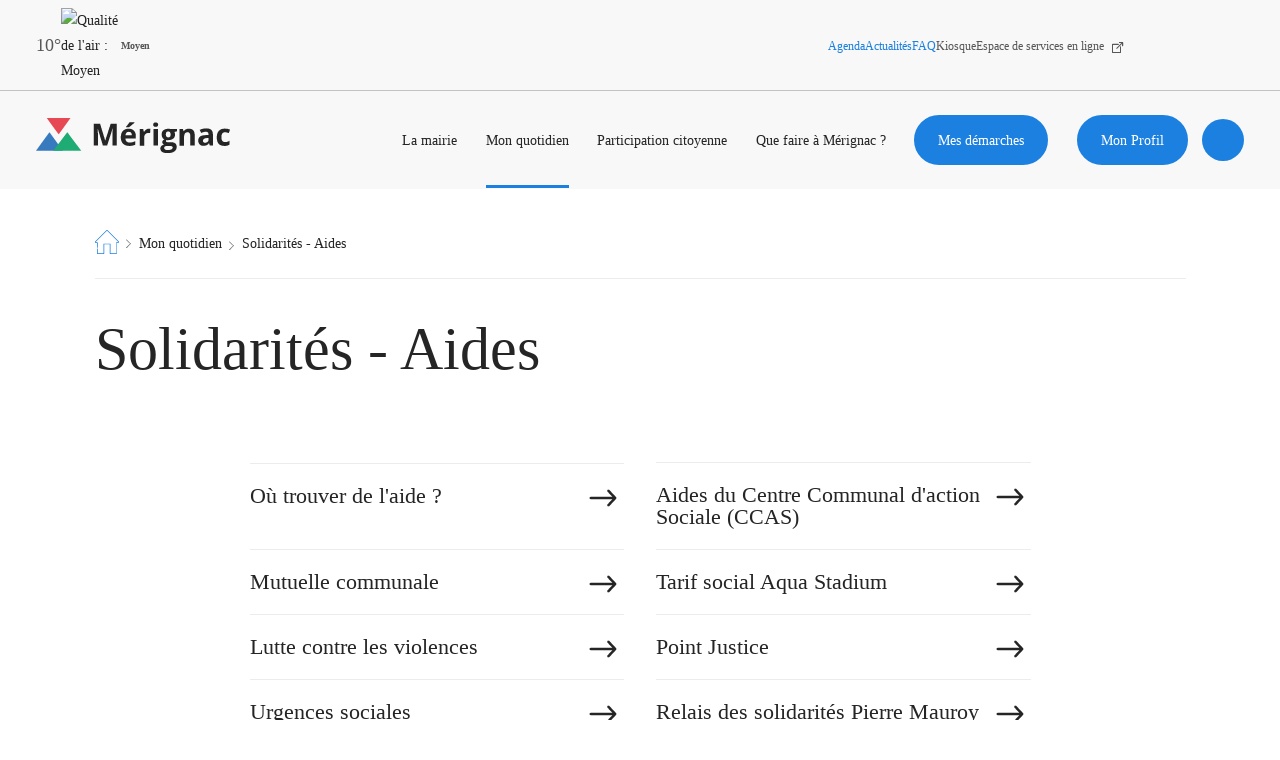

--- FILE ---
content_type: text/html; charset=UTF-8
request_url: https://www.merignac.com/mon-quotidien/solidarites-aides
body_size: 155435
content:
<!DOCTYPE html>
<html lang="fr" dir="ltr" prefix="og: https://ogp.me/ns#">
  <head>
    <meta charset="utf-8" />
<script>window.YETT_BLACKLIST = [ /fbevents\.js/,/www\.google-analytics\.com/,/googletagmanager\.com/,/hotjar\.com/ ]; </script>
<script type="text/javascript" src="https://www.merignac.com/modules/custom/vanksen/frontend/vk_js_modules/vk_cookie_manager/vendor/yett.js"></script>
<script>window.vk_cookie_manager_settings = {"interface":{"banner":{"title":"Votre confidentialit\u00e9 est notre priorit\u00e9","description":"Nous utilisons diff\u00e9rentes technologies, telles que les cookies, pour personnaliser les contenus, proposer des fonctionnalit\u00e9s sur les r\u00e9seaux sociaux et analyser le trafic. Merci de cliquer sur le bouton ci-dessous pour donner votre accord. Vous pouvez changer d\u2019avis et modifier vos choix \u00e0 tout moment.","cta":"Personnaliser","enable_all":"Autoriser tout"},"modal":{"title":"Votre confidentialit\u00e9 est notre priorit\u00e9","description":"Vous pouvez configurer vos r\u00e9glages et choisir comment vous souhaitez que vos donn\u00e9es personnelles soient utilis\u00e9e en fonction des objectifs ci-dessous. Vous pouvez configurer les r\u00e9glages de mani\u00e8re ind\u00e9pendante pour chaque partenaire. Vous trouverez une description de chacun des objectifs sur la fa\u00e7on dont nos partenaires et nous-m\u00eames utilisons vos donn\u00e9es personnelles.","close":"Enregistrer et fermer","enable_all":"Autoriser tout","disable_all":"Refuser tout","toggle_group":"Activer \/ d\u00e9sactiver ce groupe de services"}},"groups":{"api":{"title":"API","description":"Les APIs permettent de charger des scripts : g\u00e9olocalisation, moteurs de recherche, traductions, ...","disabled":false,"services":{"pixel_fb":{"disabled":false,"machine_name":"pixel_fb","title":"Facebook Pixel","description":"Embed facebook pixels","link":"https:\/\/facebook.com","group":"api","pattern":"\/fbevents\\.js\/"}}},"analytics":{"title":"Analytics","description":"Ces cookies nous permettent d\u2019analyser l\u2019utilisation du site afin de pouvoir en mesurer et en am\u00e9liorer la performance.","services":{"ga":{"machine_name":"ga","default_allowed":false,"disabled":false,"title":"Google Analytics","description":"Avec Google Analytics nous analysons les flux de visiteurs et les pages visit\u00e9es afin de vous offrir une meilleure exp\u00e9rience utilisateur via des contenus personnalis\u00e9s et enrichis ainsi qu\u2019un v\u00e9ritable confort de navigation.","link":"https:\/\/support.google.com\/analytics\/answer\/6004245","group":"analytics","pattern":"\/www\\.google-analytics\\.com\/"},"gtm":{"machine_name":"gtm","disabled":false,"default_allowed":false,"title":"Google TAG Manager","description":"Google Tag Manager est un syst\u00e8me de gestion de balises qui vous permet de mettre \u00e0 jour rapidement et facilement les balises et les extraits de code sur votre site Web.","link":"https:\/\/support.google.com\/tagmanager\/answer\/6102821?hl=fr","group":"analytics","pattern":"\/googletagmanager\\.com\/"},"piano_analytics":{"title":"Mesure d\u0027audience \/ PIANO Analytics","description":"Les services de mesure d\u0027audience permettent de g\u00e9n\u00e9rer des statistiques de fr\u00e9quentation utiles \u00e0 l\u0027am\u00e9lioration du site. https:\/\/merignac.com\/","link":"https:\/\/piano.io\/publisher-terms-conditions\/","group":"ab_testing","pattern":"\/piano\\.io\/"}}},"ab_testing":{"title":"Test A\/B","description":"L\u0027A\/B testing est une proc\u00e9dure utilis\u00e9e en marketing qui mesure l\u0027impact d\u0027un changement de version d\u0027une variable sur l\u0027atteinte d\u0027un objectif (clic, validation, remplissage d\u0027un formulaire, etc.)","services":{"hotjar":{"machine_name":"hotjar","title":"Hotjar","description":"Hotjar permet aux services marketing de cr\u00e9er des exp\u00e9riences contextuelles, coh\u00e9rentes et pertinentes pour leurs visiteurs, sur tous les canaux et tout au long de leur parcours de navigation. Il s\u0027appuie sur l\u0027intelligence artificielle, qui exploite en temps r\u00e9el les donn\u00e9es des visiteurs et peut d\u00e9terminer leur probabilit\u00e9 de conversion.","link":"https:\/\/www.hotjar.com\/legal","group":"ab_testing","pattern":"\/hotjar\\.com\/"}}}},"templates":{}}</script>
<script type="text/javascript" src="https://www.merignac.com/modules/custom/vanksen/frontend/vk_js_modules/vk_cookie_manager/vendor/umd.js"></script>
<script>window.vk_cookie_manager_settings.templates.banner = function (banner) {
        "use strict";

        let html = `
<div class="vk_cookie_manager">
    <div class="vk_cookie_manager__banner">
        <div class="banner__wrapper">
            <div class="banner__content">
                <div class="content__title">${banner.title}</div>
                <div class="content__description">${banner.description}</div>
            </div>
            <div class="banner__actions">
                <div class="actions__enable_all"><button data-vk-cookie-manager-enable-all type="button">${banner.enable_all}</button></div>
                <div class="actions__disable_all"><button data-vk-cookie-manager-disable-all type="button">${banner.disable_all}</button></div>
                <div class="actions__open_modal"><button data-vk-cookie-manager-open-modal type="button">${banner.cta}</button></div>
            </div>
        </div>
    </div>
</div>`;

        return html;
    }</script>
<script></script>
<script type="text/javascript" src="https://www.merignac.com/modules/custom/vanksen/frontend/vk_js_modules/vk_cookie_manager/js/default-config.js"></script>
<script type="text/javascript" src="https://www.merignac.com/modules/custom/vanksen/frontend/vk_js_modules/vk_cookie_manager/js/main.js?mtime=1618919684"></script>
<link rel="stylesheet" href="https://www.merignac.com/modules/custom/vanksen/frontend/vk_js_modules/vk_cookie_manager/css/main.css" />
<script>var dataLayer = window.dataLayer = window.dataLayer || [];dataLayer = [{"vk_languageCode":"fr","vk_PageURL":"/mon-quotidien/solidarites-aides","vk_PageName":"mon-quotidien/solidarites-aides"}]</script>
<script>(function(w,d,s,l,i){w[l]=w[l]||[];w[l].push({'gtm.start':new Date().getTime(),event:'gtm.js'});var f=d.getElementsByTagName(s)[0],j=d.createElement(s),dl=l!='dataLayer'?'&amp;l='+l:'';j.async=true;j.src='https://www.googletagmanager.com/gtm.js?id='+i+dl;f.parentNode.insertBefore(j,f);})(window,document,'script','dataLayer','GTM-MF7CDFS');</script>
<noscript><style>form.antibot * :not(.antibot-message) { display: none !important; }</style>
</noscript><link rel="canonical" href="https://www.merignac.com/mon-quotidien/solidarites-aides" />
<meta property="og:site_name" content="Mérignac" />
<meta property="og:type" content="website" />
<meta property="og:url" content="https://www.merignac.com/mon-quotidien/solidarites-aides" />
<meta property="og:title" content="Solidarités - Aides | Mérignac" />
<meta property="og:locale" content="fr-FR" />
<meta name="twitter:card" content="summary" />
<meta name="twitter:site" content="@merignac" />
<meta name="twitter:title" content="Solidarités - Aides | Mérignac" />
<meta name="google-site-verification" content="6pcMoBwGTghgXv2-01tyeCH3GnGpbVvimqJ0TQeZZJ4" />
<meta name="Generator" content="Drupal 10 (https://www.drupal.org)" />
<meta name="MobileOptimized" content="width" />
<meta name="HandheldFriendly" content="true" />
<meta name="viewport" content="width=device-width, initial-scale=1.0" />
<link rel="image_src" href="https://www.merignac.com/themes/custom/merignac/img/logo-share.png?v=2" />
<meta property="og:image" content="https://www.merignac.com/themes/custom/merignac/img/logo-share.png?v=2" />
<meta name="twitter:image" content="https://www.merignac.com/themes/custom/merignac/img/logo-share.png?v=2" />
<script type="application/ld+json">{"@context":"http:\/\/schema.org","@type":"Organization","name":"Ville de M\u00e9rignac","url":"https:\/\/www.merignac.com\/","logo":"https:\/\/www.merignac.com\/sites\/default\/files\/knowledge_graph\/logo_merignac_ban_0.jpg","contactPoint":[{"telephone":"+33 5 56 55 66 00","faxNumber":"+33 5 56 55 66 02","@type":"ContactPoint"}],"sameAs":["https:\/\/www.facebook.com\/Merignac","https:\/\/twitter.com\/merignac","https:\/\/www.instagram.com\/villedemerignac\/"]}</script>
<script type="application/ld+json">{
    "@context": "https://schema.org",
    "@type": "BreadcrumbList",
    "itemListElement": [
        {
            "@type": "ListItem",
            "position": 1,
            "name": "Page d\u0027accueil",
            "item": "https://www.merignac.com/"
        },
        {
            "@type": "ListItem",
            "position": 2,
            "name": "Mon quotidien",
            "item": "https://www.merignac.com/mon-quotidien"
        },
        {
            "@type": "ListItem",
            "position": 3,
            "name": "Solidarités - Aides"
        }
    ]
}</script>
<link rel="icon" href="/themes/custom/merignac/favicon.ico" type="image/vnd.microsoft.icon" />
<link rel="alternate" hreflang="fr" href="https://www.merignac.com/mon-quotidien/solidarites-aides" />

    <title>Solidarités - Aides | Mérignac</title>
    <link rel="stylesheet" media="all" href="/sites/default/files/css/css_BxSI5dIVbje7WD2vn8YITGTGaMqMK3hoxtIV67dWDk0.css?delta=0&amp;language=fr&amp;theme=merignac&amp;include=[base64]" />
<link rel="stylesheet" media="all" href="/sites/default/files/css/css_vGYZTJUdXy7if0xJNxG9kBvlDtE-sr3hws7EB-RdTJA.css?delta=1&amp;language=fr&amp;theme=merignac&amp;include=[base64]" />

    <script type="application/json" data-drupal-selector="drupal-settings-json">{"path":{"baseUrl":"\/","pathPrefix":"","currentPath":"node\/923","currentPathIsAdmin":false,"isFront":false,"currentLanguage":"fr"},"pluralDelimiter":"\u0003","suppressDeprecationErrors":true,"ajaxPageState":{"libraries":"[base64]","theme":"merignac","theme_token":null},"ajaxTrustedUrl":{"\/mon-quotidien\/solidarites-aides":true},"dataLayer":{"defaultLang":"fr","languages":{"fr":{"id":"fr","name":"French","direction":"ltr","weight":0}}},"facebook_pixel":{"facebook_id":"898407967001307","events":[{"event":"ViewContent","data":"{\u0022content_name\u0022:\u0022Solidarit\\u00e9s - Aides\u0022,\u0022content_type\u0022:\u0022page\u0022,\u0022content_ids\u0022:[\u0022923\u0022]}"}],"fb_disable_advanced":false,"eu_cookie_compliance":false,"donottrack":true},"vkDebugJs":false,"vanksen":{"cache_query_string":"t95yb8","environment":"","status_code":"","path":{"base_url":"https:\/\/www.merignac.com\/","frontpage":"\/","current":"\/mon-quotidien\/solidarites-aides"},"theme_path":"\/themes\/custom\/merignac","theme_path_abs":"https:\/\/www.merignac.com\/themes\/custom\/merignac"},"views":{"ajax_path":"\/views\/ajax","ajaxViews":{"views_dom_id:cf250b1eb031afd5cea1ab9d9bbd0f520b716355d9282fbe304a41b283ec8e0d":{"view_name":"search_content","view_display_id":"list","view_args":"","view_path":"\/node\/923","view_base_path":null,"view_dom_id":"cf250b1eb031afd5cea1ab9d9bbd0f520b716355d9282fbe304a41b283ec8e0d","pager_element":0}}},"search_api_autocomplete":{"search_content":{"auto_submit":true}},"facets_views_ajax":{"merignac_search_content_type":{"view_id":"search_content","current_display_id":"list","view_base_path":"","ajax_path":"\/views\/ajax"}},"user":{"uid":0,"permissionsHash":"61df0149e906182e458bac2fa01ceaf5bde7297e16bb8d21d5f66fe0b49ab0bc"}}</script>
<script src="/sites/default/files/js/js_1FbfmCHXaD1_JFtPDOOoz1E_s6jx8aW2gR9Nkkd5m3o.js?scope=header&amp;delta=0&amp;language=fr&amp;theme=merignac&amp;include=[base64]"></script>

    <meta name="viewport" content="width=device-width, initial-scale=1.0, maximum-scale=1.0, user-scalable=no">
      <script src=https://tag.aticdn.net/piano-analytics.js></script>
      <script type="text/javascript">
        pa.setConfigurations({site:637801,collectDomain:'https://logs1412.xiti.com'});
        pa.privacy.setMode('exempt');
      </script>
  </head>
  <body class="node-page node-923 path-node page-node-type-page">
  <script type="text/javascript">
    pa.sendEvent('page.display',{'page': document.URL});
  </script>
        <a href="#main-content" class="visually-hidden focusable skip-link">
      Aller au contenu principal
    </a>
    <noscript><img src="https://www.facebook.com/tr?id=898407967001307&amp;ev=PageView&amp;noscript=1" alt="" height="1" width="1" /></noscript><noscript><iframe src="https://www.googletagmanager.com/ns.html?id=GTM-MF7CDFS" height="0" width="0" style="display:none;visibility:hidden"></iframe></noscript>
      <div class="dialog-off-canvas-main-canvas" data-off-canvas-main-canvas>
    <div class="layout-container">

      


	<style>
		/* Must be loaded before any css stylesheets */
			</style>

	
	<header class="topbar" role="banner">
		<div class="topbar-mobile mobile-only">
			<div id="block-merignac-branding" class="block block-system block-system-branding-block">
  
    
      <a href="/" rel="home" class="site-logo" title="page d'accueil">
      	<span class="icon icon-logo">
		<svg width="221" height="40" viewbox="0 0 221 40" fill="none" xmlns="http://www.w3.org/2000/svg">
			<path d="M75.8247 30.6667L69.9639 11.6364H69.8418C70.086 15.5152 70.2081 18.0607 70.2081 19.394V30.6667H65.5684V6.42432H72.6501L78.3888 24.9698H78.5109L84.6159 6.42432H91.5755V30.6667H86.6916V19.1516C86.6916 18.6667 86.6916 17.9395 86.6916 17.3334C86.6916 16.7273 86.8137 14.788 86.9358 11.7576H86.8137L80.5866 30.6667H75.8247Z" fill="#252525"/>
			<path fill-rule="evenodd" clip-rule="evenodd" d="M102.077 9.69699V10.1818H105.495C106.35 9.57578 107.449 8.72729 108.792 7.63639C110.135 6.54548 111.112 5.69699 111.722 5.09093V4.72729H105.984C105.251 5.8182 104.03 7.51517 102.077 9.69699ZM105.74 31.0303C102.687 31.0303 100.367 30.1818 98.6578 28.6061C96.9484 26.9091 96.0938 24.6061 96.0938 21.5758C96.0938 18.4243 96.8263 16.1212 98.4136 14.4243C100.001 12.7273 102.199 11.8788 104.885 11.8788C107.571 11.8788 109.525 12.6061 110.99 14.0606C112.455 15.5152 113.188 17.5758 113.188 20.2424V22.6667H101.344C101.344 24.1212 101.832 25.2121 102.687 26.0606C103.542 26.9091 104.641 27.2728 106.106 27.2728C107.205 27.2728 108.304 27.1515 109.28 26.9091C110.257 26.6667 111.356 26.3031 112.455 25.8182V29.697C111.6 30.1818 110.624 30.4243 109.647 30.6667C108.67 30.9091 107.205 31.0303 105.74 31.0303ZM105.007 15.394C103.908 15.394 103.053 15.7576 102.443 16.3637C101.832 17.0909 101.466 18.0606 101.344 19.2728H108.67C108.67 18.0606 108.304 17.0909 107.693 16.3637C107.083 15.6364 106.106 15.394 105.007 15.394Z" fill="#252525"/>
			<path d="M127.96 11.8789C128.693 11.8789 129.181 11.8789 129.67 12.0001L129.304 16.7274C128.937 16.6062 128.449 16.6062 127.838 16.6062C126.251 16.6062 124.908 16.9698 124.053 17.8183C123.199 18.6668 122.71 19.7577 122.71 21.3335V30.788H117.582V12.2425H121.489L122.222 15.3941H122.466C123.077 14.3031 123.809 13.5759 124.786 12.8486C125.763 12.1213 126.739 11.8789 127.96 11.8789V11.8789Z" fill="#252525"/>
			<path fill-rule="evenodd" clip-rule="evenodd" d="M135.654 4.96973C133.822 4.96973 132.846 5.697 132.846 7.39397C132.846 9.09094 133.7 9.93942 135.654 9.81821C136.631 9.81821 137.241 9.697 137.73 9.21215C138.218 8.7273 138.462 8.12124 138.462 7.39397C138.462 5.81821 137.485 4.96973 135.654 4.96973ZM133.09 30.6667H138.096H138.218V12.2425H133.09V30.6667Z" fill="#252525"/>
			<path fill-rule="evenodd" clip-rule="evenodd" d="M159.708 12.2424V14.7879L156.777 15.5152C157.266 16.3636 157.632 17.2121 157.632 18.303C157.632 20.2424 156.899 21.8182 155.556 22.9091C154.213 24 152.26 24.6061 149.695 24.6061H148.719L147.986 24.4848C147.498 24.8485 147.253 25.3333 147.253 25.8182C147.253 26.5455 148.23 26.9091 150.062 26.9091H153.236C155.312 26.9091 156.899 27.3939 157.876 28.2424C158.853 29.0909 159.463 30.4242 159.463 32.1212C159.463 34.303 158.609 36 156.777 37.2121C154.946 38.4242 152.382 39.0303 148.963 39.0303C146.399 39.0303 144.323 38.5455 142.98 37.697C141.637 36.8485 140.904 35.5152 140.904 33.9394C140.904 32.8485 141.271 31.8788 142.003 31.1515C142.736 30.4242 143.713 29.8182 145.056 29.5758C144.567 29.3333 144.079 28.9697 143.713 28.4848C143.346 28 143.102 27.3939 143.102 26.9091C143.102 26.1818 143.346 25.5758 143.713 25.0909C144.079 24.6061 144.689 24.1212 145.544 23.7576C144.567 23.3939 143.835 22.6667 143.224 21.697C142.614 20.7273 142.369 19.6364 142.369 18.4242C142.369 16.3636 142.98 14.7879 144.323 13.697C145.666 12.6061 147.498 12 149.94 12C150.428 12 151.039 12 151.771 12.1212C152.032 12.1644 152.263 12.1922 152.456 12.2156C152.805 12.2578 153.036 12.2856 153.114 12.3636C153.236 12.2424 159.708 12.2424 159.708 12.2424ZM145.3 33.3333C145.3 34.0606 145.666 34.5455 146.277 35.0303C146.887 35.5152 147.864 35.6364 149.085 35.6364C150.916 35.6364 152.382 35.3939 153.358 34.9091C154.335 34.4242 154.946 33.697 154.946 32.8485C154.946 32.1212 154.579 31.6364 153.969 31.3939C153.358 31.1515 152.382 31.0303 151.161 31.0303H148.474C147.498 31.0303 146.765 31.2727 146.155 31.6364C145.544 32 145.3 32.6061 145.3 33.3333ZM147.864 20.7273C147.376 20.1212 147.131 19.2727 147.131 18.303C147.131 16 148.108 14.9091 149.818 14.9091C151.649 14.9091 152.626 16.1212 152.626 18.303C152.626 19.3939 152.382 20.1212 152.015 20.7273C151.649 21.3333 150.916 21.5758 149.94 21.5758C149.085 21.5758 148.352 21.3333 147.864 20.7273Z" fill="#252525"/>
			<path d="M179.975 30.6668H174.847V19.8789C174.847 18.5456 174.602 17.5759 174.114 16.8486C173.626 16.1213 172.893 15.8789 171.794 15.8789C170.329 15.8789 169.352 16.3638 168.742 17.3335C168.131 18.3031 167.765 19.8789 167.765 22.0607V30.788H162.637V12.2425H166.544L167.276 14.6668H167.521C168.131 13.8183 168.864 13.091 169.841 12.6062C170.817 12.1213 171.916 11.8789 173.259 11.8789C175.457 11.8789 177.044 12.485 178.143 13.5759C179.242 14.6668 179.853 16.3638 179.853 18.6668L179.975 30.6668Z" fill="#252525"/>
			<path fill-rule="evenodd" clip-rule="evenodd" d="M196.093 28.1212L197.07 30.6667L200.488 30.4242V18.0606C200.488 15.8788 199.878 14.1818 198.535 13.0909C197.192 12 195.36 11.5151 192.796 11.5151C190.11 11.5151 187.79 12.1212 185.592 13.2121L187.302 16.606C189.255 15.7576 191.087 15.2727 192.552 15.2727C194.505 15.2727 195.482 16.2424 195.482 18.0606V18.9091L192.186 19.0303C189.377 19.1515 187.302 19.6363 185.959 20.606C184.615 21.5757 183.883 23.0303 183.883 24.9697C183.883 26.9091 184.371 28.2424 185.47 29.3333C186.569 30.4242 187.912 30.9091 189.744 30.9091C191.209 30.9091 192.308 30.6667 193.284 30.303C194.261 29.9394 195.116 29.2121 195.971 28.1212H196.093ZM193.651 22.303L195.604 22.1818V23.8788C195.604 24.9697 195.238 25.9394 194.505 26.5454C193.773 27.1515 192.918 27.5151 191.697 27.5151C190.11 27.5151 189.255 26.7879 189.255 25.3333C189.255 24.3636 189.621 23.6363 190.354 23.1515C191.087 22.6667 192.186 22.303 193.651 22.303Z" fill="#252525"/>
			<path d="M213.554 31.0303C207.693 31.0303 204.885 27.8788 204.885 21.5758C204.885 18.4242 205.617 16 207.205 14.303C208.792 12.6061 210.99 11.7576 214.042 11.7576C216.24 11.7576 218.194 12.1212 219.903 12.9697L218.438 16.8485C217.583 16.4848 216.851 16.2424 216.24 16.1212C215.63 16 214.897 15.7576 214.164 15.7576C211.478 15.7576 210.135 17.5757 210.135 21.3333C210.135 24.9697 211.478 26.7879 214.164 26.7879C215.141 26.7879 215.996 26.6667 216.851 26.4242C217.705 26.1818 218.56 25.8182 219.415 25.2121V29.5757C218.56 30.0606 217.705 30.4242 216.973 30.6667C216.24 30.9091 214.775 31.0303 213.554 31.0303Z" fill="#252525"/>
			<path d="M15.2624 15.7576L22.8336 26.0606L30.5249 36.3636H15.2624H0L7.57113 26.0606L15.2624 15.7576Z" fill="#377ABE"/>
			<path d="M35.4703 15.7576L43.3134 26.0606L51.281 36.3636H35.4703H19.5352L27.5027 26.0606L35.4703 15.7576Z" fill="#1FAC74"/>
			<path d="M25.7007 18.1818L18.8941 9.15192L12.209 0H25.7007H39.0709L32.3858 9.15192L25.7007 18.1818Z" fill="#E64954"/>
		</svg>
	</span>

            </a>
</div>

			<div class="mobile-only topbar-mobile-nav">
				<button type="button" aria-expanded="false" class="btn-search button search-toggler" title="Ouvrir la recherche">
								<span style=" " class="icon icon-search ">
		<svg>
			<use xlink:href="/themes/custom/merignac/svg/icons.svg#search"></use>
		</svg>
	</span>

					<span class="sr-only">Ouvrir la recherche</span>
				</button>

				<button class="burger" type="button" title="menu">
					<span class="sr-only">Menu</span>
					<span class="burger-line"></span>
					<span class="burger-line"></span>
					<span class="burger-line"></span>
				</button>
			</div>
		</div>
		<div class="topbar-inner">

			<div class="topbar-alerts"></div>
			<section class="topbar-topbar">
  





	<ul class="city-infos">
	<li class="weather">
		<img class="weather-media" role="presentation" src="/themes/custom/merignac/svg/weather/04d.svg" alt=""/>
		<p class="weather-content">10&deg;</p>
	</li>

	<li
		class="atmo">
				<div class="atmo-clip">
			<img class="atmo-media" src="/themes/custom/merignac/svg/atmo/atmo_2.svg" alt="Qualité de l'air : Moyen"/>
		</div>
		<p class="atmo-content">Moyen</p>
	</li>
		<li>
		<a class="eco-watt" href="/eco-watt" title="Les dernières alertes Eco Watt">
			<img class="eco-watt-media" role="presentation" src="/themes/custom/merignac/img/ecowatt-onboarding.png" alt=""/>
			<span class="sr-only">Les dernières alertes Eco Watt</span>
		</a>
	</li>
	</ul>



<div class="menu-header--social-networks">
								<ul class="menu">
												<li class="menu-item">
						<a href="/agenda" class="menu-item-blue" title="Agenda" data-drupal-link-system-path="node/41">Agenda</a>
											</li>
									<li class="menu-item">
						<a href="/actualites" class="menu-item-blue" title="Actualités" data-drupal-link-system-path="node/10">Actualités</a>
											</li>
									<li class="menu-item">
						<a href="/la-mairie/vos-questions/faq" class="menu-item-blue" data-drupal-link-system-path="node/71">FAQ</a>
											</li>
									<li class="menu-item">
						<a href="/le-kiosque" title="Kiosque" data-drupal-link-system-path="node/18">Kiosque</a>
											</li>
									<li class="menu-item">
						<a href="https://www.espace-citoyens.net/merignac/espace-citoyens/Home/AccueilPublic" target="_blank" title="Espace de services en ligne">Espace de services en ligne</a>
											</li>
							</ul>
			
	 
<ul class="social-networks">
	<li>
		<a href="https://www.facebook.com/Merignac" target="_blank" title="Facebook">
						<span style=" " class="icon icon-facebook ">
		<svg>
			<use xlink:href="/themes/custom/merignac/svg/icons.svg#facebook"></use>
		</svg>
	</span>

			<span class="sr-only">Facebook</span>
		</a>
	</li>
	<li>
		<a href="https://x.com/merignac?lang=fr" target="_blank" title="X">
						<span style=" " class="icon icon-x ">
		<svg>
			<use xlink:href="/themes/custom/merignac/svg/icons.svg#x"></use>
		</svg>
	</span>

			<span class="sr-only">X</span>
		</a>
	</li>
	<li>
		<a href="https://www.instagram.com/villedemerignac/" target="_blank" title="Instagram">
						<span style=" " class="icon icon-instagram ">
		<svg>
			<use xlink:href="/themes/custom/merignac/svg/icons.svg#instagram"></use>
		</svg>
	</span>

			<span class="sr-only">Instagram</span>
		</a>
	</li>
	<li>
		<a href="https://www.youtube.com/channel/UCu6i4AA2xhHmi5eydRuidpQ" target="_blank" title="Youtube">
						<span style=" " class="icon icon-youtube ">
		<svg>
			<use xlink:href="/themes/custom/merignac/svg/icons.svg#youtube"></use>
		</svg>
	</span>

			<span class="sr-only">Youtube</span>
		</a>
	</li>
	<li>
		<a href="https://www.linkedin.com/company/villedemerignac/" target="_blank" title="LinkedIn">
						<span style=" " class="icon icon-linkedin ">
		<svg>
			<use xlink:href="/themes/custom/merignac/svg/icons.svg#linkedin"></use>
		</svg>
	</span>

			<span class="sr-only">Linkedin</span>
		</a>
	</li>
</ul>
</div>


</section>
			<section class="topbar-main">
					<div class="desktop-only"><div id="block-merignac-branding" class="block block-system block-system-branding-block">
  
    
      <a href="/" rel="home" class="site-logo" title="page d'accueil">
      	<span class="icon icon-logo">
		<svg width="221" height="40" viewbox="0 0 221 40" fill="none" xmlns="http://www.w3.org/2000/svg">
			<path d="M75.8247 30.6667L69.9639 11.6364H69.8418C70.086 15.5152 70.2081 18.0607 70.2081 19.394V30.6667H65.5684V6.42432H72.6501L78.3888 24.9698H78.5109L84.6159 6.42432H91.5755V30.6667H86.6916V19.1516C86.6916 18.6667 86.6916 17.9395 86.6916 17.3334C86.6916 16.7273 86.8137 14.788 86.9358 11.7576H86.8137L80.5866 30.6667H75.8247Z" fill="#252525"/>
			<path fill-rule="evenodd" clip-rule="evenodd" d="M102.077 9.69699V10.1818H105.495C106.35 9.57578 107.449 8.72729 108.792 7.63639C110.135 6.54548 111.112 5.69699 111.722 5.09093V4.72729H105.984C105.251 5.8182 104.03 7.51517 102.077 9.69699ZM105.74 31.0303C102.687 31.0303 100.367 30.1818 98.6578 28.6061C96.9484 26.9091 96.0938 24.6061 96.0938 21.5758C96.0938 18.4243 96.8263 16.1212 98.4136 14.4243C100.001 12.7273 102.199 11.8788 104.885 11.8788C107.571 11.8788 109.525 12.6061 110.99 14.0606C112.455 15.5152 113.188 17.5758 113.188 20.2424V22.6667H101.344C101.344 24.1212 101.832 25.2121 102.687 26.0606C103.542 26.9091 104.641 27.2728 106.106 27.2728C107.205 27.2728 108.304 27.1515 109.28 26.9091C110.257 26.6667 111.356 26.3031 112.455 25.8182V29.697C111.6 30.1818 110.624 30.4243 109.647 30.6667C108.67 30.9091 107.205 31.0303 105.74 31.0303ZM105.007 15.394C103.908 15.394 103.053 15.7576 102.443 16.3637C101.832 17.0909 101.466 18.0606 101.344 19.2728H108.67C108.67 18.0606 108.304 17.0909 107.693 16.3637C107.083 15.6364 106.106 15.394 105.007 15.394Z" fill="#252525"/>
			<path d="M127.96 11.8789C128.693 11.8789 129.181 11.8789 129.67 12.0001L129.304 16.7274C128.937 16.6062 128.449 16.6062 127.838 16.6062C126.251 16.6062 124.908 16.9698 124.053 17.8183C123.199 18.6668 122.71 19.7577 122.71 21.3335V30.788H117.582V12.2425H121.489L122.222 15.3941H122.466C123.077 14.3031 123.809 13.5759 124.786 12.8486C125.763 12.1213 126.739 11.8789 127.96 11.8789V11.8789Z" fill="#252525"/>
			<path fill-rule="evenodd" clip-rule="evenodd" d="M135.654 4.96973C133.822 4.96973 132.846 5.697 132.846 7.39397C132.846 9.09094 133.7 9.93942 135.654 9.81821C136.631 9.81821 137.241 9.697 137.73 9.21215C138.218 8.7273 138.462 8.12124 138.462 7.39397C138.462 5.81821 137.485 4.96973 135.654 4.96973ZM133.09 30.6667H138.096H138.218V12.2425H133.09V30.6667Z" fill="#252525"/>
			<path fill-rule="evenodd" clip-rule="evenodd" d="M159.708 12.2424V14.7879L156.777 15.5152C157.266 16.3636 157.632 17.2121 157.632 18.303C157.632 20.2424 156.899 21.8182 155.556 22.9091C154.213 24 152.26 24.6061 149.695 24.6061H148.719L147.986 24.4848C147.498 24.8485 147.253 25.3333 147.253 25.8182C147.253 26.5455 148.23 26.9091 150.062 26.9091H153.236C155.312 26.9091 156.899 27.3939 157.876 28.2424C158.853 29.0909 159.463 30.4242 159.463 32.1212C159.463 34.303 158.609 36 156.777 37.2121C154.946 38.4242 152.382 39.0303 148.963 39.0303C146.399 39.0303 144.323 38.5455 142.98 37.697C141.637 36.8485 140.904 35.5152 140.904 33.9394C140.904 32.8485 141.271 31.8788 142.003 31.1515C142.736 30.4242 143.713 29.8182 145.056 29.5758C144.567 29.3333 144.079 28.9697 143.713 28.4848C143.346 28 143.102 27.3939 143.102 26.9091C143.102 26.1818 143.346 25.5758 143.713 25.0909C144.079 24.6061 144.689 24.1212 145.544 23.7576C144.567 23.3939 143.835 22.6667 143.224 21.697C142.614 20.7273 142.369 19.6364 142.369 18.4242C142.369 16.3636 142.98 14.7879 144.323 13.697C145.666 12.6061 147.498 12 149.94 12C150.428 12 151.039 12 151.771 12.1212C152.032 12.1644 152.263 12.1922 152.456 12.2156C152.805 12.2578 153.036 12.2856 153.114 12.3636C153.236 12.2424 159.708 12.2424 159.708 12.2424ZM145.3 33.3333C145.3 34.0606 145.666 34.5455 146.277 35.0303C146.887 35.5152 147.864 35.6364 149.085 35.6364C150.916 35.6364 152.382 35.3939 153.358 34.9091C154.335 34.4242 154.946 33.697 154.946 32.8485C154.946 32.1212 154.579 31.6364 153.969 31.3939C153.358 31.1515 152.382 31.0303 151.161 31.0303H148.474C147.498 31.0303 146.765 31.2727 146.155 31.6364C145.544 32 145.3 32.6061 145.3 33.3333ZM147.864 20.7273C147.376 20.1212 147.131 19.2727 147.131 18.303C147.131 16 148.108 14.9091 149.818 14.9091C151.649 14.9091 152.626 16.1212 152.626 18.303C152.626 19.3939 152.382 20.1212 152.015 20.7273C151.649 21.3333 150.916 21.5758 149.94 21.5758C149.085 21.5758 148.352 21.3333 147.864 20.7273Z" fill="#252525"/>
			<path d="M179.975 30.6668H174.847V19.8789C174.847 18.5456 174.602 17.5759 174.114 16.8486C173.626 16.1213 172.893 15.8789 171.794 15.8789C170.329 15.8789 169.352 16.3638 168.742 17.3335C168.131 18.3031 167.765 19.8789 167.765 22.0607V30.788H162.637V12.2425H166.544L167.276 14.6668H167.521C168.131 13.8183 168.864 13.091 169.841 12.6062C170.817 12.1213 171.916 11.8789 173.259 11.8789C175.457 11.8789 177.044 12.485 178.143 13.5759C179.242 14.6668 179.853 16.3638 179.853 18.6668L179.975 30.6668Z" fill="#252525"/>
			<path fill-rule="evenodd" clip-rule="evenodd" d="M196.093 28.1212L197.07 30.6667L200.488 30.4242V18.0606C200.488 15.8788 199.878 14.1818 198.535 13.0909C197.192 12 195.36 11.5151 192.796 11.5151C190.11 11.5151 187.79 12.1212 185.592 13.2121L187.302 16.606C189.255 15.7576 191.087 15.2727 192.552 15.2727C194.505 15.2727 195.482 16.2424 195.482 18.0606V18.9091L192.186 19.0303C189.377 19.1515 187.302 19.6363 185.959 20.606C184.615 21.5757 183.883 23.0303 183.883 24.9697C183.883 26.9091 184.371 28.2424 185.47 29.3333C186.569 30.4242 187.912 30.9091 189.744 30.9091C191.209 30.9091 192.308 30.6667 193.284 30.303C194.261 29.9394 195.116 29.2121 195.971 28.1212H196.093ZM193.651 22.303L195.604 22.1818V23.8788C195.604 24.9697 195.238 25.9394 194.505 26.5454C193.773 27.1515 192.918 27.5151 191.697 27.5151C190.11 27.5151 189.255 26.7879 189.255 25.3333C189.255 24.3636 189.621 23.6363 190.354 23.1515C191.087 22.6667 192.186 22.303 193.651 22.303Z" fill="#252525"/>
			<path d="M213.554 31.0303C207.693 31.0303 204.885 27.8788 204.885 21.5758C204.885 18.4242 205.617 16 207.205 14.303C208.792 12.6061 210.99 11.7576 214.042 11.7576C216.24 11.7576 218.194 12.1212 219.903 12.9697L218.438 16.8485C217.583 16.4848 216.851 16.2424 216.24 16.1212C215.63 16 214.897 15.7576 214.164 15.7576C211.478 15.7576 210.135 17.5757 210.135 21.3333C210.135 24.9697 211.478 26.7879 214.164 26.7879C215.141 26.7879 215.996 26.6667 216.851 26.4242C217.705 26.1818 218.56 25.8182 219.415 25.2121V29.5757C218.56 30.0606 217.705 30.4242 216.973 30.6667C216.24 30.9091 214.775 31.0303 213.554 31.0303Z" fill="#252525"/>
			<path d="M15.2624 15.7576L22.8336 26.0606L30.5249 36.3636H15.2624H0L7.57113 26.0606L15.2624 15.7576Z" fill="#377ABE"/>
			<path d="M35.4703 15.7576L43.3134 26.0606L51.281 36.3636H35.4703H19.5352L27.5027 26.0606L35.4703 15.7576Z" fill="#1FAC74"/>
			<path d="M25.7007 18.1818L18.8941 9.15192L12.209 0H25.7007H39.0709L32.3858 9.15192L25.7007 18.1818Z" fill="#E64954"/>
		</svg>
	</span>

            </a>
</div>
</div>
					<nav role="navigation" aria-labelledby="block-menuprincipal-menu" id="block-menuprincipal" class="block block-menu navigation menu--menu-main">
            
  <h2 class="visually-hidden" id="block-menuprincipal-menu">Menu principal</h2>
  

        


		<ul  class="menu navigation"> 
						<li  class="menu-item menu-item-level-0"">
									<div class="menu-item-mobile-link">
						<a href="/la-mairie" identifier="quick_access_city_hall" data-drupal-link-system-path="node/499">La mairie</a>
						<button type="button" aria-expanded="false" class="menu-item-button-mobile mobile-only btn-chevron" title="Ouvrir le sous-menu">
										<span style=" " class="icon icon-chevron-down-2 ">
		<svg>
			<use xlink:href="/themes/custom/merignac/svg/icons.svg#chevron-down-2"></use>
		</svg>
	</span>

							<span class="sr-only">Ouvrir le sous-menu
								La mairie</span>
						</button>
					</div>
					<button type="button" class="menu-item-button desktop-only">
						La mairie
					</button>

					<div class="submenu-outer" aria-hidden="true">
						<div class="submenu-inner">
							<div>
								<button class="submenu-close desktop-only" data-menu-close title="Fermer le menu">
												<span style=" " class="icon icon-cross ">
		<svg>
			<use xlink:href="/themes/custom/merignac/svg/icons.svg#cross"></use>
		</svg>
	</span>

									<span class="sr-only">Fermer le menu</span>
								</button>
								<span class="submenu-title"><a href="/la-mairie" identifier="quick_access_city_hall" data-drupal-link-system-path="node/499">La mairie</a></span>

								      <ul class="submenu submenu-1">
                      <li  class="submenu-item submenu-1-item">
                    <div class="submenu-1-item-block">
                        <a href="/la-mairie/horaires-et-services-municipaux" data-drupal-link-system-path="node/8052">Horaires et services municipaux</a>
                        <button type="button" aria-expanded="false" class="submenu-button btn-chevron mobile-only" title="Ouvrir le sous-menu">
              			<span style=" " class="icon icon-chevron-down-2 ">
		<svg>
			<use xlink:href="/themes/custom/merignac/svg/icons.svg#chevron-down-2"></use>
		</svg>
	</span>

              <span class="sr-only">Ouvrir le sous-menu
								Horaires et services municipaux</span>
            </button>
                      </div>
                                                <ul class="submenu submenu-2">
                      <li  class="submenu-item submenu-2-item">
                      <a href="/la-mairie/horaires-et-services-municipaux/horaires-et-coordonnees" data-drupal-link-system-path="node/500">Horaires et coordonnées</a>
                              </li>


                      <li  class="submenu-item submenu-2-item">
                      <a href="/la-mairie/horaires-et-services-municipaux/services-municipaux" data-drupal-link-system-path="node/513">Services municipaux</a>
                              </li>


          </ul>
  
                  </li>


                      <li  class="submenu-item submenu-1-item">
                    <div class="submenu-1-item-block">
                        <a href="/la-mairie/conseil-municipal" data-drupal-link-system-path="node/501">Conseil municipal</a>
                        <button type="button" aria-expanded="false" class="submenu-button btn-chevron mobile-only" title="Ouvrir le sous-menu">
              			<span style=" " class="icon icon-chevron-down-2 ">
		<svg>
			<use xlink:href="/themes/custom/merignac/svg/icons.svg#chevron-down-2"></use>
		</svg>
	</span>

              <span class="sr-only">Ouvrir le sous-menu
								Conseil municipal</span>
            </button>
                      </div>
                                                <ul class="submenu submenu-2">
                      <li  class="submenu-item submenu-2-item">
                      <a href="/la-mairie/conseil-municipal/les-elus-du-conseil-municipal-de-merignac" data-drupal-link-system-path="node/32">Élus et demandes de rendez-vous</a>
                              </li>


                      <li  class="submenu-item submenu-2-item">
                      <a href="/la-mairie/conseil-municipal/seances" data-drupal-link-system-path="node/75">Séances</a>
                              </li>


                      <li  class="submenu-item submenu-2-item">
                      <a href="/la-mairie/conseil-municipal/deliberations" data-drupal-link-system-path="node/532">Délibérations</a>
                              </li>


                      <li  class="submenu-item submenu-2-item">
                      <a href="/la-mairie/conseil-municipal/arretes-municipaux" data-drupal-link-system-path="node/5970">Arrêtés municipaux</a>
                              </li>


                      <li  class="submenu-item submenu-2-item">
                      <a href="/la-mairie/conseil-municipal/budget-et-compte-administratif" data-drupal-link-system-path="node/514">Budget et compte administratif</a>
                              </li>


                      <li  class="submenu-item submenu-2-item">
                      <a href="/la-mairie/conseil-municipal/expression-des-groupes-politiques" data-drupal-link-system-path="node/505">Expression des groupes politiques</a>
                              </li>


                      <li  class="submenu-item submenu-2-item">
                      <a href="/la-mairie/conseil-municipal/publications-legales" data-drupal-link-system-path="node/1313">Publications légales</a>
                              </li>


                      <li  class="submenu-item submenu-2-item">
                      <a href="/la-mairie/conseil-municipal/decisions-municipales" data-drupal-link-system-path="node/1314">Décisions municipales - Covid-19</a>
                              </li>


          </ul>
  
                  </li>


                      <li  class="submenu-item submenu-1-item">
                    <div class="submenu-1-item-block">
                        <a href="/la-mairie/centre-communal-daction-sociale-ccas" data-drupal-link-system-path="node/7691">CCAS</a>
                        <button type="button" aria-expanded="false" class="submenu-button btn-chevron mobile-only" title="Ouvrir le sous-menu">
              			<span style=" " class="icon icon-chevron-down-2 ">
		<svg>
			<use xlink:href="/themes/custom/merignac/svg/icons.svg#chevron-down-2"></use>
		</svg>
	</span>

              <span class="sr-only">Ouvrir le sous-menu
								CCAS</span>
            </button>
                      </div>
                                                <ul class="submenu submenu-2">
                      <li  class="submenu-item submenu-2-item">
                      <a href="/la-mairie/centre-communal-daction-sociale-ccas/conseil-dadministration" data-drupal-link-system-path="node/5345">Conseil d’administration</a>
                              </li>


                      <li  class="submenu-item submenu-2-item">
                      <a href="/la-mairie/centre-communal-daction-sociale-ccas/seances" data-drupal-link-system-path="node/5343">Séances</a>
                              </li>


                      <li  class="submenu-item submenu-2-item">
                      <a href="/la-mairie/centre-communal-daction-sociale-ccas/actes-caractere-reglementaire" data-drupal-link-system-path="node/6649">Actes à caractère réglementaire</a>
                              </li>


          </ul>
  
                  </li>


                      <li  class="submenu-item submenu-1-item">
                    <div class="submenu-1-item-block">
                        <a href="/la-mairie/prendre-rendez-vous" data-drupal-link-system-path="node/8053">Prendre rendez-vous</a>
                        <button type="button" aria-expanded="false" class="submenu-button btn-chevron mobile-only" title="Ouvrir le sous-menu">
              			<span style=" " class="icon icon-chevron-down-2 ">
		<svg>
			<use xlink:href="/themes/custom/merignac/svg/icons.svg#chevron-down-2"></use>
		</svg>
	</span>

              <span class="sr-only">Ouvrir le sous-menu
								Prendre rendez-vous</span>
            </button>
                      </div>
                                                <ul class="submenu submenu-2">
                      <li  class="submenu-item submenu-2-item">
                      <a href="/la-mairie/prendre-rendez-vous/rendez-vous-la-mairie" data-drupal-link-system-path="node/3526">Rendez-vous à la mairie</a>
                              </li>


                      <li  class="submenu-item submenu-2-item">
                      <a href="https://www.merignac.com/demande-de-rendez-vous-avec-un-elu">Rendez-vous avec un élu</a>
                              </li>


                      <li  class="submenu-item submenu-2-item">
                      <a href="/la-mairie/prendre-rendez-vous/rencontre-avec-le-maire" data-drupal-link-system-path="node/843">Rencontrer le maire</a>
                              </li>


          </ul>
  
                  </li>


                      <li  class="submenu-item submenu-1-item">
                    <div class="submenu-1-item-block">
                        <a href="/la-mairie/vos-questions" data-drupal-link-system-path="node/817">Posez vos questions</a>
                        <button type="button" aria-expanded="false" class="submenu-button btn-chevron mobile-only" title="Ouvrir le sous-menu">
              			<span style=" " class="icon icon-chevron-down-2 ">
		<svg>
			<use xlink:href="/themes/custom/merignac/svg/icons.svg#chevron-down-2"></use>
		</svg>
	</span>

              <span class="sr-only">Ouvrir le sous-menu
								Posez vos questions</span>
            </button>
                      </div>
                                                <ul class="submenu submenu-2">
                      <li  class="submenu-item submenu-2-item">
                      <a href="/contactez-nous" data-drupal-link-system-path="node/4">Aux services de la ville</a>
                              </li>


                      <li  class="submenu-item submenu-2-item">
                      <a href="/la-mairie/vos-questions/posez-vos-questions-aux-elus" data-drupal-link-system-path="node/3745">Aux élus</a>
                              </li>


                      <li  class="submenu-item submenu-2-item">
                      <a href="/la-mairie/vos-questions/avant-un-conseil-de-quartier" data-drupal-link-system-path="node/818">Avant un conseil de quartier</a>
                              </li>


                      <li  class="submenu-item submenu-2-item">
                      <a href="/la-mairie/vos-questions/faq" data-drupal-link-system-path="node/71">Foire aux questions - FAQ</a>
                              </li>


          </ul>
  
                  </li>


          </ul>
  
							</div>
						</div>
					</div>
							</li>
		
						<li  class="menu-item menu-item-level-0 menu-item--active-trail"">
									<div class="menu-item-mobile-link">
						<a href="/mon-quotidien" identifier="quick_access_city" data-drupal-link-system-path="node/8062">Mon quotidien</a>
						<button type="button" aria-expanded="false" class="menu-item-button-mobile mobile-only btn-chevron" title="Ouvrir le sous-menu">
										<span style=" " class="icon icon-chevron-down-2 ">
		<svg>
			<use xlink:href="/themes/custom/merignac/svg/icons.svg#chevron-down-2"></use>
		</svg>
	</span>

							<span class="sr-only">Ouvrir le sous-menu
								Mon quotidien</span>
						</button>
					</div>
					<button type="button" class="menu-item-button desktop-only">
						Mon quotidien
					</button>

					<div class="submenu-outer" aria-hidden="true">
						<div class="submenu-inner">
							<div>
								<button class="submenu-close desktop-only" data-menu-close title="Fermer le menu">
												<span style=" " class="icon icon-cross ">
		<svg>
			<use xlink:href="/themes/custom/merignac/svg/icons.svg#cross"></use>
		</svg>
	</span>

									<span class="sr-only">Fermer le menu</span>
								</button>
								<span class="submenu-title"><a href="/mon-quotidien" identifier="quick_access_city" data-drupal-link-system-path="node/8062">Mon quotidien</a></span>

								      <ul class="submenu submenu-1">
                      <li  class="submenu-item submenu-1-item">
                    <div class="submenu-1-item-block">
                        <a href="/mon-quotidien/la-ville" data-drupal-link-system-path="node/8092">La ville</a>
                        <button type="button" aria-expanded="false" class="submenu-button btn-chevron mobile-only" title="Ouvrir le sous-menu">
              			<span style=" " class="icon icon-chevron-down-2 ">
		<svg>
			<use xlink:href="/themes/custom/merignac/svg/icons.svg#chevron-down-2"></use>
		</svg>
	</span>

              <span class="sr-only">Ouvrir le sous-menu
								La ville</span>
            </button>
                      </div>
                                                <ul class="submenu submenu-2">
                      <li  class="submenu-item submenu-2-item">
                      <a href="/mon-quotidien/la-ville/mon-quartier" data-drupal-link-system-path="node/61">Les quartiers</a>
                              </li>


                      <li  class="submenu-item submenu-2-item">
                      <a href="/mon-quotidien/la-ville/maisons-des-habitants" data-drupal-link-system-path="node/11236">Maisons des habitants</a>
                              </li>


                      <li  class="submenu-item submenu-2-item">
                      <a href="/carte-des-equipements" data-drupal-link-system-path="node/26">Carte des équipements</a>
                              </li>


                      <li  class="submenu-item submenu-2-item">
                      <a href="/mon-quotidien/la-ville/les-marches" data-drupal-link-system-path="node/3544">Les marchés</a>
                              </li>


                      <li  class="submenu-item submenu-2-item">
                      <a href="/mon-quotidien/la-ville/parcs-et-jardins" data-drupal-link-system-path="node/612">Parcs et jardins</a>
                              </li>


                      <li  class="submenu-item submenu-2-item">
                      <a href="/mon-quotidien/la-ville/histoire-patrimoine" data-drupal-link-system-path="node/601">Histoire - Patrimoine</a>
                              </li>


                      <li  class="submenu-item submenu-2-item">
                      <a href="/mon-quotidien/la-ville/grands-projets" data-drupal-link-system-path="node/23">Grands projets</a>
                              </li>


                      <li  class="submenu-item submenu-2-item">
                      <a href="/mon-quotidien/la-ville/labels-et-certifications" data-drupal-link-system-path="node/4146">Labels et certifications</a>
                              </li>


                      <li  class="submenu-item submenu-2-item">
                      <a href="/mon-quotidien/la-ville/carte-des-travaux" data-drupal-link-system-path="node/21">Carte des travaux</a>
                              </li>


                      <li  class="submenu-item submenu-2-item">
                      <a href="/je-signale-un-incident" data-drupal-link-system-path="node/11045">Signaler un incident</a>
                              </li>


          </ul>
  
                  </li>


                      <li  class="submenu-item submenu-1-item">
                    <div class="submenu-1-item-block">
                        <a href="/mon-quotidien/enfance-education-et-jeunesse" data-drupal-link-system-path="node/713">Enfance, éducation et jeunesse</a>
                        <button type="button" aria-expanded="false" class="submenu-button btn-chevron mobile-only" title="Ouvrir le sous-menu">
              			<span style=" " class="icon icon-chevron-down-2 ">
		<svg>
			<use xlink:href="/themes/custom/merignac/svg/icons.svg#chevron-down-2"></use>
		</svg>
	</span>

              <span class="sr-only">Ouvrir le sous-menu
								Enfance, éducation et jeunesse</span>
            </button>
                      </div>
                                                <ul class="submenu submenu-2">
                      <li  class="submenu-item submenu-2-item">
                      <a href="/mon-quotidien/enfance-education-et-jeunesse/projet-educatif-de-territoire-de-la-ville-de-merignac" data-drupal-link-system-path="node/6329">Projet éducatif de territoire</a>
                              </li>


                      <li  class="submenu-item submenu-2-item">
                      <a href="/mon-quotidien/enfance-education-et-jeunesse/des-cours-decole-mieux-partagees" data-drupal-link-system-path="node/9819">Des cours d’école mieux partagées</a>
                              </li>


                      <li  class="submenu-item submenu-2-item">
                      <a href="/mon-quotidien/enfance-education-et-jeunesse/politique-daccueil-inclusive-de-tous-les-enfants" data-drupal-link-system-path="node/11148">Politique d’accueil inclusive de tous les enfants</a>
                              </li>


                      <li  class="submenu-item submenu-2-item">
                      <a href="/mon-quotidien/enfance-education-et-jeunesse/de-0-3-ans" data-drupal-link-system-path="node/714">De 0 à 3 ans</a>
                              </li>


                      <li  class="submenu-item submenu-2-item">
                      <a href="/mon-quotidien/enfance-education-et-jeunesse/de-3-11-ans" data-drupal-link-system-path="node/741">De 3 à 11 ans</a>
                              </li>


                      <li  class="submenu-item submenu-2-item">
                      <a href="/mon-quotidien/enfance-education-et-jeunesse/de-11-18-ans" data-drupal-link-system-path="node/764">De 11 à 18 ans</a>
                              </li>


                      <li  class="submenu-item submenu-2-item">
                      <a href="/mon-quotidien/enfance-education-et-jeunesse/la-carte-jeune-bordeaux-metropole" data-drupal-link-system-path="node/6917">Carte jeune</a>
                              </li>


          </ul>
  
                  </li>


                      <li  class="submenu-item submenu-1-item">
                    <div class="submenu-1-item-block">
                        <a href="/mon-quotidien/bien-vieillir-seniors" data-drupal-link-system-path="node/810">Séniors</a>
                        <button type="button" aria-expanded="false" class="submenu-button btn-chevron mobile-only" title="Ouvrir le sous-menu">
              			<span style=" " class="icon icon-chevron-down-2 ">
		<svg>
			<use xlink:href="/themes/custom/merignac/svg/icons.svg#chevron-down-2"></use>
		</svg>
	</span>

              <span class="sr-only">Ouvrir le sous-menu
								Séniors</span>
            </button>
                      </div>
                                                <ul class="submenu submenu-2">
                      <li  class="submenu-item submenu-2-item">
                      <a href="/mon-quotidien/seniors/amelioration-habitat" data-drupal-link-system-path="node/812">Amélioration de l&#039;habitat</a>
                              </li>


                      <li  class="submenu-item submenu-2-item">
                      <a href="/demarches/aides-aux-seniors/seniors-trouver-le-logement-adapte" data-drupal-link-system-path="node/938">Trouver le logement adapté</a>
                              </li>


                      <li  class="submenu-item submenu-2-item">
                      <a href="/demarches/aides-aux-seniors/seniors-le-maintien-domicile" data-drupal-link-system-path="node/931">Maintien à domicile</a>
                              </li>


                      <li  class="submenu-item submenu-2-item">
                      <a href="/mon-quotidien/seniors/animations-seniors" data-drupal-link-system-path="node/811">Animations seniors</a>
                              </li>


          </ul>
  
                  </li>


                      <li  class="submenu-item submenu-1-item">
                    <div class="submenu-1-item-block">
                        <a href="/mon-quotidien/culture" data-drupal-link-system-path="node/8055">Culture</a>
                        <button type="button" aria-expanded="false" class="submenu-button btn-chevron mobile-only" title="Ouvrir le sous-menu">
              			<span style=" " class="icon icon-chevron-down-2 ">
		<svg>
			<use xlink:href="/themes/custom/merignac/svg/icons.svg#chevron-down-2"></use>
		</svg>
	</span>

              <span class="sr-only">Ouvrir le sous-menu
								Culture</span>
            </button>
                      </div>
                                                <ul class="submenu submenu-2">
                      <li  class="submenu-item submenu-2-item">
                      <a href="/mon-quotidien/culture/les-infrastructures-culturelles" data-drupal-link-system-path="node/4144">Équipements culturels</a>
                              </li>


                      <li  class="submenu-item submenu-2-item">
                      <a href="/mon-quotidien/culture/activites-culturelles" data-drupal-link-system-path="node/4145">Activités culturelles</a>
                              </li>


          </ul>
  
                  </li>


                      <li  class="submenu-item submenu-1-item">
                    <div class="submenu-1-item-block">
                        <a href="/mon-quotidien/sport" data-drupal-link-system-path="node/609">Sport</a>
                        <button type="button" aria-expanded="false" class="submenu-button btn-chevron mobile-only" title="Ouvrir le sous-menu">
              			<span style=" " class="icon icon-chevron-down-2 ">
		<svg>
			<use xlink:href="/themes/custom/merignac/svg/icons.svg#chevron-down-2"></use>
		</svg>
	</span>

              <span class="sr-only">Ouvrir le sous-menu
								Sport</span>
            </button>
                      </div>
                                                <ul class="submenu submenu-2">
                      <li  class="submenu-item submenu-2-item">
                      <a href="/mon-quotidien/sport/le-sport-merignac" data-drupal-link-system-path="node/6508">Le sport à Mérignac</a>
                              </li>


                      <li  class="submenu-item submenu-2-item">
                      <a href="/mon-quotidien/sport/associations-sportives" data-drupal-link-system-path="node/8409">Associations sportives</a>
                              </li>


                      <li  class="submenu-item submenu-2-item">
                      <a href="/mon-quotidien/sport/equipements-sportifs" data-drupal-link-system-path="node/589">Équipements sportifs</a>
                              </li>


                      <li  class="submenu-item submenu-2-item">
                      <a href="/mon-quotidien/sport/activites-sportives" data-drupal-link-system-path="node/594">Activités sportives</a>
                              </li>


                      <li  class="submenu-item submenu-2-item">
                      <a href="/mon-quotidien/la-ville/grands-projets" data-drupal-link-system-path="node/23">Projets sportifs</a>
                              </li>


                      <li  class="submenu-item submenu-2-item">
                      <a href="/guide-des-associations-de-merignac" data-drupal-link-system-path="node/3569">Annuaire des associations</a>
                              </li>


                      <li  class="submenu-item submenu-2-item">
                      <a href="/mon-quotidien/sport/labels-sportifs" data-drupal-link-system-path="node/6512">Labels sportifs</a>
                              </li>


          </ul>
  
                  </li>


                      <li  class="submenu-item submenu-1-item">
                    <div class="submenu-1-item-block">
                        <a href="/mon-quotidien/transition-ecologique" data-drupal-link-system-path="node/6332">Écologie</a>
                        <button type="button" aria-expanded="false" class="submenu-button btn-chevron mobile-only" title="Ouvrir le sous-menu">
              			<span style=" " class="icon icon-chevron-down-2 ">
		<svg>
			<use xlink:href="/themes/custom/merignac/svg/icons.svg#chevron-down-2"></use>
		</svg>
	</span>

              <span class="sr-only">Ouvrir le sous-menu
								Écologie</span>
            </button>
                      </div>
                                                <ul class="submenu submenu-2">
                      <li  class="submenu-item submenu-2-item">
                      <a href="/mon-quotidien/transition-ecologique/eco-citoyens" data-drupal-link-system-path="node/8051">Éco-citoyens</a>
                              </li>


                      <li  class="submenu-item submenu-2-item">
                      <a href="/mon-quotidien/transition-ecologique/ville-engagee" data-drupal-link-system-path="node/8050">Ville engagée</a>
                              </li>


                      <li  class="submenu-item submenu-2-item">
                      <a href="/mon-quotidien/transition-ecologique/partenaires-locaux" data-drupal-link-system-path="node/6256">Partenaires locaux</a>
                              </li>


          </ul>
  
                  </li>


                      <li  class="submenu-item submenu-1-item">
                    <div class="submenu-1-item-block">
                        <a href="/mon-quotidien/dechets" data-drupal-link-system-path="node/877">Déchets</a>
                        <button type="button" aria-expanded="false" class="submenu-button btn-chevron mobile-only" title="Ouvrir le sous-menu">
              			<span style=" " class="icon icon-chevron-down-2 ">
		<svg>
			<use xlink:href="/themes/custom/merignac/svg/icons.svg#chevron-down-2"></use>
		</svg>
	</span>

              <span class="sr-only">Ouvrir le sous-menu
								Déchets</span>
            </button>
                      </div>
                                                <ul class="submenu submenu-2">
                      <li  class="submenu-item submenu-2-item">
                      <a href="/mon-quotidien/dechets/tri-et-reduction-des-dechets" data-drupal-link-system-path="node/6265">Tri et réduction des déchets</a>
                              </li>


                      <li  class="submenu-item submenu-2-item">
                      <a href="/mon-quotidien/dechets/collecte-des-dechets" data-drupal-link-system-path="node/879">Collecte des déchets</a>
                              </li>


                      <li  class="submenu-item submenu-2-item">
                      <a href="/mon-quotidien/dechets/collecte-du-verre" data-drupal-link-system-path="node/9956">Collecte du verre</a>
                              </li>


                      <li  class="submenu-item submenu-2-item">
                      <a href="/mon-quotidien/dechets/dechets-verts" data-drupal-link-system-path="node/878">Déchets verts</a>
                              </li>


                      <li  class="submenu-item submenu-2-item">
                      <a href="/mon-quotidien/dechets/centres-de-recyclage" data-drupal-link-system-path="node/880">Centres de recyclage</a>
                              </li>


                      <li  class="submenu-item submenu-2-item">
                      <a href="/mon-quotidien/dechets/encombrants" data-drupal-link-system-path="node/881">Encombrants</a>
                              </li>


          </ul>
  
                  </li>


                      <li  class="submenu-item submenu-1-item">
                    <div class="submenu-1-item-block">
                        <a href="/mon-quotidien/se-deplacer" data-drupal-link-system-path="node/680">Mobilités - Stationnement</a>
                        <button type="button" aria-expanded="false" class="submenu-button btn-chevron mobile-only" title="Ouvrir le sous-menu">
              			<span style=" " class="icon icon-chevron-down-2 ">
		<svg>
			<use xlink:href="/themes/custom/merignac/svg/icons.svg#chevron-down-2"></use>
		</svg>
	</span>

              <span class="sr-only">Ouvrir le sous-menu
								Mobilités - Stationnement</span>
            </button>
                      </div>
                                                <ul class="submenu submenu-2">
                      <li  class="submenu-item submenu-2-item">
                      <a href="/mon-quotidien/se-deplacer/se-deplacer-pied" data-drupal-link-system-path="node/681">À pied</a>
                              </li>


                      <li  class="submenu-item submenu-2-item">
                      <a href="/mon-quotidien/se-deplacer/faire-du-velo" data-drupal-link-system-path="node/6324">À vélo</a>
                              </li>


                      <li  class="submenu-item submenu-2-item">
                      <a href="/mon-quotidien/se-deplacer/se-deplacer-en-tram" data-drupal-link-system-path="node/3545">En tram</a>
                              </li>


                      <li  class="submenu-item submenu-2-item">
                      <a href="/mon-quotidien/se-deplacer/se-deplacer-en-bus" data-drupal-link-system-path="node/682">En bus</a>
                              </li>


                      <li  class="submenu-item submenu-2-item">
                      <a href="/mon-quotidien/se-deplacer/gare-de-cauderan-merignac-arlac" data-drupal-link-system-path="node/11865">En train</a>
                              </li>


                      <li  class="submenu-item submenu-2-item">
                      <a href="/mon-quotidien/se-deplacer/se-deplacer-en-voiture" data-drupal-link-system-path="node/683">En voiture</a>
                              </li>


                      <li  class="submenu-item submenu-2-item">
                      <a href="/mon-quotidien/se-deplacer/solutions-de-stationnement" data-drupal-link-system-path="node/3757">Stationnement</a>
                              </li>


                      <li  class="submenu-item submenu-2-item">
                      <a href="/mon-quotidien/se-deplacer/stationner-avec-le-free-floating" data-drupal-link-system-path="node/6345">Stationner avec le free-floating</a>
                              </li>


          </ul>
  
                  </li>


                      <li  class="submenu-item submenu-1-item">
                    <div class="submenu-1-item-block">
                        <a href="/mon-quotidien/tranquillite-publique-et-prevention" data-drupal-link-system-path="node/912">Tranquillité publique et prévention</a>
                        <button type="button" aria-expanded="false" class="submenu-button btn-chevron mobile-only" title="Ouvrir le sous-menu">
              			<span style=" " class="icon icon-chevron-down-2 ">
		<svg>
			<use xlink:href="/themes/custom/merignac/svg/icons.svg#chevron-down-2"></use>
		</svg>
	</span>

              <span class="sr-only">Ouvrir le sous-menu
								Tranquillité publique et prévention</span>
            </button>
                      </div>
                                                <ul class="submenu submenu-2">
                      <li  class="submenu-item submenu-2-item">
                      <a href="/mon-quotidien/tranquillite-publique-et-prevention/les-mediateurs" data-drupal-link-system-path="node/914">Médiateurs</a>
                              </li>


                      <li  class="submenu-item submenu-2-item">
                      <a href="https://www.merignac.com/tranquillite-conciliation/objets-trouves">Objets trouvés</a>
                              </li>


                      <li  class="submenu-item submenu-2-item">
                      <a href="/mon-quotidien/tranquillite-publique-et-prevention/operation-tranquillite-absence" data-drupal-link-system-path="node/916">Opération tranquillité absence</a>
                              </li>


                      <li  class="submenu-item submenu-2-item">
                      <a href="/mon-quotidien/tranquillite-publique-et-prevention/police-municipale" data-drupal-link-system-path="node/913">Police municipale</a>
                              </li>


                      <li  class="submenu-item submenu-2-item">
                      <a href="/mon-quotidien/tranquillite-publique-et-prevention/videoprotection" data-drupal-link-system-path="node/9281">Vidéoprotection</a>
                              </li>


                      <li  class="submenu-item submenu-2-item">
                      <a href="/mon-quotidien/tranquillite-publique-et-prevention/bienveillance-animale" data-drupal-link-system-path="node/3817">Bienveillance animale</a>
                              </li>


          </ul>
  
                  </li>


                      <li  class="submenu-item submenu-1-item active">
                    <div class="submenu-1-item-block">
                        <a href="/mon-quotidien/solidarites-aides" data-drupal-link-system-path="node/923" class="is-active" aria-current="page">Solidarités - Aides</a>
                        <button type="button" aria-expanded="false" class="submenu-button btn-chevron mobile-only" title="Ouvrir le sous-menu">
              			<span style=" " class="icon icon-chevron-down-2 ">
		<svg>
			<use xlink:href="/themes/custom/merignac/svg/icons.svg#chevron-down-2"></use>
		</svg>
	</span>

              <span class="sr-only">Ouvrir le sous-menu
								Solidarités - Aides</span>
            </button>
                      </div>
                                                <ul class="submenu submenu-2">
                      <li  class="submenu-item submenu-2-item">
                      <a href="/mon-quotidien/solidarites-aides/ou-trouver-de-laide" data-drupal-link-system-path="node/944">Où trouver de l&#039;aide ?</a>
                              </li>


                      <li  class="submenu-item submenu-2-item">
                      <a href="/mon-quotidien/solidarites-aides/aides-du-centre-communal-daction-sociale-ccas" data-drupal-link-system-path="node/930">Aides du Centre Communal d&#039;Action Sociale (CCAS)</a>
                              </li>


                      <li  class="submenu-item submenu-2-item">
                      <a href="/mon-quotidien/solidarites-aides/mutuelle-communale" data-drupal-link-system-path="node/7053">Mutuelle communale</a>
                              </li>


                      <li  class="submenu-item submenu-2-item">
                      <a href="/mon-quotidien/solidarites-aides/tarif-social-aqua-stadium" data-drupal-link-system-path="node/8199">Tarif social Aqua Stadium</a>
                              </li>


                      <li  class="submenu-item submenu-2-item">
                      <a href="/mon-quotidien/solidarites-aides/lutte-contre-les-violences" data-drupal-link-system-path="node/941">Lutte contre les violences</a>
                              </li>


                      <li  class="submenu-item submenu-2-item">
                      <a href="/mon-quotidien/solidarites-aides/point-justice" data-drupal-link-system-path="node/975">Point justice</a>
                              </li>


                      <li  class="submenu-item submenu-2-item">
                      <a href="/mon-quotidien/solidarites-aides/urgences-sociales" data-drupal-link-system-path="node/945">Urgences sociales</a>
                              </li>


                      <li  class="submenu-item submenu-2-item">
                      <a href="/mon-quotidien/solidarites-aides/relais-des-solidarites-pierre-mauroy" data-drupal-link-system-path="node/965">Relais des solidarités Pierre Mauroy</a>
                              </li>


                      <li  class="submenu-item submenu-2-item">
                      <a href="https://www.merignac.com/maison-des-associations">Maison des associations</a>
                              </li>


                      <li  class="submenu-item submenu-2-item">
                      <a href="/mon-quotidien/solidarites-aides/epicerie-sociale-et-solidaire" data-drupal-link-system-path="node/929">Épicerie sociale et solidaire</a>
                              </li>


                      <li  class="submenu-item submenu-2-item">
                      <a href="/mon-quotidien/solidarites-aides/inclusion-numerique" data-drupal-link-system-path="node/588">Inclusion numérique</a>
                              </li>


          </ul>
  
                  </li>


                      <li  class="submenu-item submenu-1-item">
                    <div class="submenu-1-item-block">
                        <a href="/mon-quotidien/vie-associative" data-drupal-link-system-path="node/8049">Vie associative</a>
                        <button type="button" aria-expanded="false" class="submenu-button btn-chevron mobile-only" title="Ouvrir le sous-menu">
              			<span style=" " class="icon icon-chevron-down-2 ">
		<svg>
			<use xlink:href="/themes/custom/merignac/svg/icons.svg#chevron-down-2"></use>
		</svg>
	</span>

              <span class="sr-only">Ouvrir le sous-menu
								Vie associative</span>
            </button>
                      </div>
                                                <ul class="submenu submenu-2">
                      <li  class="submenu-item submenu-2-item">
                      <a href="/mon-quotidien/vie-associative/associations-danimation-de-quartier-et-deducation-populaire-g10" data-drupal-link-system-path="node/8907">Associations d’animation de quartier et d’éducation populaire (G10)</a>
                              </li>


                      <li  class="submenu-item submenu-2-item">
                      <a href="https://www.merignac.com/annuaire-des-associations-merignac">Annuaire des associations</a>
                              </li>


                      <li  class="submenu-item submenu-2-item">
                      <a href="/associations/bourse-du-benevolat" data-drupal-link-system-path="node/8681">Bourse du bénévolat</a>
                              </li>


                      <li  class="submenu-item submenu-2-item">
                      <a href="https://www.merignac.com/maison-des-associations">Maison des associations</a>
                              </li>


                      <li  class="submenu-item submenu-2-item">
                      <a href="https://www.merignac.com/vos-actions/organiser-un-evenement" title="Association mérignacaise : aide pour l&#039;organisation de votre manifestation ou un soutien du service communication de la Ville pour la création ou l&#039;édition de supports de communication.">Organiser un évènement</a>
                              </li>


          </ul>
  
                  </li>


                      <li  class="submenu-item submenu-1-item">
                    <div class="submenu-1-item-block">
                        <a href="/mon-quotidien/formation-et-insertion" data-drupal-link-system-path="node/8096">Formation - Insertion</a>
                        <button type="button" aria-expanded="false" class="submenu-button btn-chevron mobile-only" title="Ouvrir le sous-menu">
              			<span style=" " class="icon icon-chevron-down-2 ">
		<svg>
			<use xlink:href="/themes/custom/merignac/svg/icons.svg#chevron-down-2"></use>
		</svg>
	</span>

              <span class="sr-only">Ouvrir le sous-menu
								Formation - Insertion</span>
            </button>
                      </div>
                                                <ul class="submenu submenu-2">
                      <li  class="submenu-item submenu-2-item">
                      <a href="/mon-quotidien/formation-et-insertion/insertion-professionnelle" data-drupal-link-system-path="node/907">Accompagnement et insertion</a>
                              </li>


                      <li  class="submenu-item submenu-2-item">
                      <a href="/mon-quotidien/formation-et-insertion/etudiants-et-jeunes-actifs" data-drupal-link-system-path="node/795">Étudiants et jeunes actifs</a>
                              </li>


          </ul>
  
                  </li>


                      <li  class="submenu-item submenu-1-item">
                    <div class="submenu-1-item-block">
                        <a href="/mon-quotidien/economie" data-drupal-link-system-path="node/8048">Économie</a>
                        <button type="button" aria-expanded="false" class="submenu-button btn-chevron mobile-only" title="Ouvrir le sous-menu">
              			<span style=" " class="icon icon-chevron-down-2 ">
		<svg>
			<use xlink:href="/themes/custom/merignac/svg/icons.svg#chevron-down-2"></use>
		</svg>
	</span>

              <span class="sr-only">Ouvrir le sous-menu
								Économie</span>
            </button>
                      </div>
                                                <ul class="submenu submenu-2">
                      <li  class="submenu-item submenu-2-item">
                      <a href="https://www.merignac.com/merignac-terre-demploi-six-objectifs">Développement économique</a>
                              </li>


                      <li  class="submenu-item submenu-2-item">
                      <a href="/mon-quotidien/economie/communaute-merignac-terre-demploi-mte" data-drupal-link-system-path="node/9454">Communauté Mérignac Terre d’Emploi (MTE)</a>
                              </li>


                      <li  class="submenu-item submenu-2-item">
                      <a href="/mon-quotidien/economie/emploi" data-drupal-link-system-path="node/9456">Emploi</a>
                              </li>


                      <li  class="submenu-item submenu-2-item">
                      <a href="/mon-quotidien/economie/evenements-emploi" data-drupal-link-system-path="node/9402">Évènements emploi</a>
                              </li>


                      <li  class="submenu-item submenu-2-item">
                      <a href="/mon-quotidien/economie/economie-sociale-et-solidaire-ess" data-drupal-link-system-path="node/9401">Économie sociale et solidaire (ESS)</a>
                              </li>


                      <li  class="submenu-item submenu-2-item">
                      <a href="/mon-quotidien/economie/comite-local-ecole-entreprise-clee" data-drupal-link-system-path="node/9404">Comité Local École-Entreprise (CLEE)</a>
                              </li>


                      <li  class="submenu-item submenu-2-item">
                      <a href="/mon-quotidien/economie/accompagner-les-entreprises-dans-leur-transition-ecologique" data-drupal-link-system-path="node/9403">Transition écologique</a>
                              </li>


                      <li  class="submenu-item submenu-2-item">
                      <a href="/mon-quotidien/economie/immobilier-et-foncier" data-drupal-link-system-path="node/9405">Immobilier et foncier</a>
                              </li>


                      <li  class="submenu-item submenu-2-item">
                      <a href="/mon-quotidien/economie/services-aux-entreprises" data-drupal-link-system-path="node/634">Services aux entreprises</a>
                              </li>


                      <li  class="submenu-item submenu-2-item">
                      <a href="https://entreprise.merignac.com/etablissements" target="_blank">Annuaire des entreprises et commerçants</a>
                              </li>


                      <li  class="submenu-item submenu-2-item">
                      <a href="https://www.club-entreprises-merignac.com/">Club des entreprises</a>
                              </li>


          </ul>
  
                  </li>


                      <li  class="submenu-item submenu-1-item">
                    <div class="submenu-1-item-block">
                        <a href="/mon-quotidien/se-loger" data-drupal-link-system-path="node/684">Logement</a>
                        <button type="button" aria-expanded="false" class="submenu-button btn-chevron mobile-only" title="Ouvrir le sous-menu">
              			<span style=" " class="icon icon-chevron-down-2 ">
		<svg>
			<use xlink:href="/themes/custom/merignac/svg/icons.svg#chevron-down-2"></use>
		</svg>
	</span>

              <span class="sr-only">Ouvrir le sous-menu
								Logement</span>
            </button>
                      </div>
                                                <ul class="submenu submenu-2">
                      <li  class="submenu-item submenu-2-item">
                      <a href="https://www.merignac.com/logement/demande-de-logement-social">Logement social</a>
                              </li>


                      <li  class="submenu-item submenu-2-item">
                      <a href="/demarches/logement/logements-etudiants" data-drupal-link-system-path="node/774">Logements étudiants</a>
                              </li>


                      <li  class="submenu-item submenu-2-item">
                      <a href="/demarches/aides-aux-seniors/seniors-trouver-le-logement-adapte" data-drupal-link-system-path="node/938">Logement séniors</a>
                              </li>


                      <li  class="submenu-item submenu-2-item">
                      <a href="/mon-quotidien/urbanisme/faire-construire" data-drupal-link-system-path="node/685">Faire construire</a>
                              </li>


          </ul>
  
                  </li>


                      <li  class="submenu-item submenu-1-item">
                    <div class="submenu-1-item-block">
                        <a href="/mon-quotidien/urbanisme" data-drupal-link-system-path="node/9998">Urbanisme</a>
                        <button type="button" aria-expanded="false" class="submenu-button btn-chevron mobile-only" title="Ouvrir le sous-menu">
              			<span style=" " class="icon icon-chevron-down-2 ">
		<svg>
			<use xlink:href="/themes/custom/merignac/svg/icons.svg#chevron-down-2"></use>
		</svg>
	</span>

              <span class="sr-only">Ouvrir le sous-menu
								Urbanisme</span>
            </button>
                      </div>
                                                <ul class="submenu submenu-2">
                      <li  class="submenu-item submenu-2-item">
                      <a href="/mon-quotidien/urbanisme/charte-de-lurbanisme" data-drupal-link-system-path="node/686">Charte de l&#039;urbanisme</a>
                              </li>


                      <li  class="submenu-item submenu-2-item">
                      <a href="/mon-quotidien/urbanisme/plan-local-durbanisme-plu" data-drupal-link-system-path="node/687">Plan local d&#039;urbanisme (PLU)</a>
                              </li>


                      <li  class="submenu-item submenu-2-item">
                      <a href="/mon-quotidien/urbanisme/faire-construire" data-drupal-link-system-path="node/685">Faire construire</a>
                              </li>


          </ul>
  
                  </li>


          </ul>
  
							</div>
						</div>
					</div>
							</li>
		
						<li  class="menu-item menu-item-level-0"">
									<div class="menu-item-mobile-link">
						<a href="/participation-citoyenne" identifier="quick_access_daily" data-drupal-link-system-path="node/8061">Participation citoyenne</a>
						<button type="button" aria-expanded="false" class="menu-item-button-mobile mobile-only btn-chevron" title="Ouvrir le sous-menu">
										<span style=" " class="icon icon-chevron-down-2 ">
		<svg>
			<use xlink:href="/themes/custom/merignac/svg/icons.svg#chevron-down-2"></use>
		</svg>
	</span>

							<span class="sr-only">Ouvrir le sous-menu
								Participation citoyenne</span>
						</button>
					</div>
					<button type="button" class="menu-item-button desktop-only">
						Participation citoyenne
					</button>

					<div class="submenu-outer" aria-hidden="true">
						<div class="submenu-inner">
							<div>
								<button class="submenu-close desktop-only" data-menu-close title="Fermer le menu">
												<span style=" " class="icon icon-cross ">
		<svg>
			<use xlink:href="/themes/custom/merignac/svg/icons.svg#cross"></use>
		</svg>
	</span>

									<span class="sr-only">Fermer le menu</span>
								</button>
								<span class="submenu-title"><a href="/participation-citoyenne" identifier="quick_access_daily" data-drupal-link-system-path="node/8061">Participation citoyenne</a></span>

								      <ul class="submenu submenu-1">
                      <li  class="submenu-item submenu-1-item">
                    <div class="submenu-1-item-block">
                        <a href="/participation-citoyenne/conseils-de-quartier" data-drupal-link-system-path="node/511">Conseils de quartier</a>
                        <button type="button" aria-expanded="false" class="submenu-button btn-chevron mobile-only" title="Ouvrir le sous-menu">
              			<span style=" " class="icon icon-chevron-down-2 ">
		<svg>
			<use xlink:href="/themes/custom/merignac/svg/icons.svg#chevron-down-2"></use>
		</svg>
	</span>

              <span class="sr-only">Ouvrir le sous-menu
								Conseils de quartier</span>
            </button>
                      </div>
                                                <ul class="submenu submenu-2">
                      <li  class="submenu-item submenu-2-item">
                      <a href="/participation-citoyenne/conseils-de-quartier/conseil-de-quartier-darlac" data-drupal-link-system-path="node/36">Conseil de quartier d&#039;Arlac</a>
                              </li>


                      <li  class="submenu-item submenu-2-item">
                      <a href="/participation-citoyenne/conseils-de-quartier/conseil-de-quartier-de-beaudesert" data-drupal-link-system-path="node/545">Conseil de quartier de Beaudésert</a>
                              </li>


                      <li  class="submenu-item submenu-2-item">
                      <a href="/participation-citoyenne/conseils-de-quartier/conseil-de-quartier-de-beutre" data-drupal-link-system-path="node/546">Conseil de quartier de Beutre</a>
                              </li>


                      <li  class="submenu-item submenu-2-item">
                      <a href="/participation-citoyenne/conseils-de-quartier/conseil-de-quartier-de-bourranville" data-drupal-link-system-path="node/550">Conseil de quartier de Bourranville</a>
                              </li>


                      <li  class="submenu-item submenu-2-item">
                      <a href="/participation-citoyenne/conseils-de-quartier/conseil-de-quartier-du-burck" data-drupal-link-system-path="node/510">Conseil de quartier du Burck</a>
                              </li>


                      <li  class="submenu-item submenu-2-item">
                      <a href="/participation-citoyenne/conseils-de-quartier/conseil-de-quartier-de-capeyron" data-drupal-link-system-path="node/547">Conseil de quartier de Capeyron</a>
                              </li>


                      <li  class="submenu-item submenu-2-item">
                      <a href="/participation-citoyenne/conseils-de-quartier/conseil-de-quartier-du-centre-ville" data-drupal-link-system-path="node/548">Conseil de quartier du Centre-ville</a>
                              </li>


                      <li  class="submenu-item submenu-2-item">
                      <a href="/participation-citoyenne/conseils-de-quartier/conseil-de-quartier-de-chemin-long" data-drupal-link-system-path="node/544">Conseil de quartier de Chemin long</a>
                              </li>


                      <li  class="submenu-item submenu-2-item">
                      <a href="/participation-citoyenne/conseils-de-quartier/conseil-de-quartier-des-eyquems" data-drupal-link-system-path="node/549">Conseil de quartier des Eyquems </a>
                              </li>


                      <li  class="submenu-item submenu-2-item">
                      <a href="/participation-citoyenne/conseils-de-quartier/conseil-de-quartier-la-glaciere" data-drupal-link-system-path="node/551">Conseil de quartier de La Glacière</a>
                              </li>


          </ul>
  
                  </li>


                      <li  class="submenu-item submenu-1-item">
                    <div class="submenu-1-item-block">
                        <a href="/participation-citoyenne/ateliers-de-quartier" data-drupal-link-system-path="node/826">Ateliers de quartier</a>
                        <button type="button" aria-expanded="false" class="submenu-button btn-chevron mobile-only" title="Ouvrir le sous-menu">
              			<span style=" " class="icon icon-chevron-down-2 ">
		<svg>
			<use xlink:href="/themes/custom/merignac/svg/icons.svg#chevron-down-2"></use>
		</svg>
	</span>

              <span class="sr-only">Ouvrir le sous-menu
								Ateliers de quartier</span>
            </button>
                      </div>
                                                <ul class="submenu submenu-2">
                      <li  class="submenu-item submenu-2-item">
                      <a href="/participation-citoyenne/ateliers-de-quartier" data-drupal-link-system-path="node/826">Rejoindre les ateliers de quartier</a>
                              </li>


          </ul>
  
                  </li>


                      <li  class="submenu-item submenu-1-item">
                    <div class="submenu-1-item-block">
                        <a href="/participation-citoyenne/conseil-de-developpement-et-de-transition-ecologique-la-concertation" data-drupal-link-system-path="node/506">Conseil de développement et de transition écologique</a>
                        <button type="button" aria-expanded="false" class="submenu-button btn-chevron mobile-only" title="Ouvrir le sous-menu">
              			<span style=" " class="icon icon-chevron-down-2 ">
		<svg>
			<use xlink:href="/themes/custom/merignac/svg/icons.svg#chevron-down-2"></use>
		</svg>
	</span>

              <span class="sr-only">Ouvrir le sous-menu
								Conseil de développement et de transition écologique</span>
            </button>
                      </div>
                                                <ul class="submenu submenu-2">
                      <li  class="submenu-item submenu-2-item">
                      <a href="/participation-citoyenne/conseil-de-developpement-et-de-transition-ecologique-la-concertation" data-drupal-link-system-path="node/506">Découvrir le Conseil de développement et de transition écologique</a>
                              </li>


          </ul>
  
                  </li>


                      <li  class="submenu-item submenu-1-item">
                    <div class="submenu-1-item-block">
                        <a href="/participation-citoyenne/conseil-municipal-des-enfants" title="Faire découvrir et vivre aux enfants les grands principes civiques et démocratiques; permettre aux enfants de réfléchir, de faire des propositions, de construire des projets pour mieux vivre leur ville" data-drupal-link-system-path="node/507">Conseil municipal des enfants</a>
                        <button type="button" aria-expanded="false" class="submenu-button btn-chevron mobile-only" title="Ouvrir le sous-menu">
              			<span style=" " class="icon icon-chevron-down-2 ">
		<svg>
			<use xlink:href="/themes/custom/merignac/svg/icons.svg#chevron-down-2"></use>
		</svg>
	</span>

              <span class="sr-only">Ouvrir le sous-menu
								Conseil municipal des enfants</span>
            </button>
                      </div>
                                                <ul class="submenu submenu-2">
                      <li  class="submenu-item submenu-2-item">
                      <a href="/participation-citoyenne/conseil-municipal-des-enfants" data-drupal-link-system-path="node/507">Découvrir le Conseil municipal des enfants (CME)</a>
                              </li>


          </ul>
  
                  </li>


                      <li  class="submenu-item submenu-1-item">
                    <div class="submenu-1-item-block">
                        <a href="https://www.merignac.com/vos-actions/rejoindre-le-conseil-des-jeunes-limpact">Conseil des jeunes - L&#039;IMPACT</a>
                        <button type="button" aria-expanded="false" class="submenu-button btn-chevron mobile-only" title="Ouvrir le sous-menu">
              			<span style=" " class="icon icon-chevron-down-2 ">
		<svg>
			<use xlink:href="/themes/custom/merignac/svg/icons.svg#chevron-down-2"></use>
		</svg>
	</span>

              <span class="sr-only">Ouvrir le sous-menu
								Conseil des jeunes - L&#039;IMPACT</span>
            </button>
                      </div>
                                                <ul class="submenu submenu-2">
                      <li  class="submenu-item submenu-2-item">
                      <a href="/rejoindre-le-conseil-des-jeunes-limpact" data-drupal-link-system-path="node/828">Rejoindre le Conseil des jeunes - l&#039;IMPACT</a>
                              </li>


          </ul>
  
                  </li>


                      <li  class="submenu-item submenu-1-item">
                    <div class="submenu-1-item-block">
                        <a href="/participation-citoyenne/conseil-des-seniors-la-voix-des-aines" data-drupal-link-system-path="node/508">Conseil des séniors - La Voix des aînés</a>
                        <button type="button" aria-expanded="false" class="submenu-button btn-chevron mobile-only" title="Ouvrir le sous-menu">
              			<span style=" " class="icon icon-chevron-down-2 ">
		<svg>
			<use xlink:href="/themes/custom/merignac/svg/icons.svg#chevron-down-2"></use>
		</svg>
	</span>

              <span class="sr-only">Ouvrir le sous-menu
								Conseil des séniors - La Voix des aînés</span>
            </button>
                      </div>
                                                <ul class="submenu submenu-2">
                      <li  class="submenu-item submenu-2-item">
                      <a href="/participation-citoyenne/conseil-des-seniors-la-voix-des-aines/rejoindre-la-voix-des-aines" data-drupal-link-system-path="node/829">Rejoindre le Conseil des séniors - La Voix des aînés</a>
                              </li>


          </ul>
  
                  </li>


                      <li  class="submenu-item submenu-1-item">
                    <div class="submenu-1-item-block">
                        <a href="https://budgetparticipatif.merignac.com/" target="_blank" title=" Site « instance de démocratie locale » pour vous donner les moyens de réaliser vos projets.">Budget participatif</a>
                        <button type="button" aria-expanded="false" class="submenu-button btn-chevron mobile-only" title="Ouvrir le sous-menu">
              			<span style=" " class="icon icon-chevron-down-2 ">
		<svg>
			<use xlink:href="/themes/custom/merignac/svg/icons.svg#chevron-down-2"></use>
		</svg>
	</span>

              <span class="sr-only">Ouvrir le sous-menu
								Budget participatif</span>
            </button>
                      </div>
                                                <ul class="submenu submenu-2">
                      <li  class="submenu-item submenu-2-item">
                      <a href="/participation-citoyenne/appel-projets-pour-le-budget-participatif" data-drupal-link-system-path="node/3496">Appel à projets pour le budget participatif</a>
                              </li>


          </ul>
  
                  </li>


                      <li  class="submenu-item submenu-1-item">
                    <div class="submenu-1-item-block">
                        <a href="/participation-citoyenne/les-talents-merignacais" data-drupal-link-system-path="node/11883">Talents Mérignacais</a>
                        <button type="button" aria-expanded="false" class="submenu-button btn-chevron mobile-only" title="Ouvrir le sous-menu">
              			<span style=" " class="icon icon-chevron-down-2 ">
		<svg>
			<use xlink:href="/themes/custom/merignac/svg/icons.svg#chevron-down-2"></use>
		</svg>
	</span>

              <span class="sr-only">Ouvrir le sous-menu
								Talents Mérignacais</span>
            </button>
                      </div>
                                                <ul class="submenu submenu-2">
                      <li  class="submenu-item submenu-2-item">
                      <a href="/participation-citoyenne/les-talents-merignacais" data-drupal-link-system-path="node/11883">Découvrir les lauréats </a>
                              </li>


          </ul>
  
                  </li>


                      <li  class="submenu-item submenu-1-item">
                    <div class="submenu-1-item-block">
                        <a href="/participation-citoyenne/concertations-et-enquetes-publiques" data-drupal-link-system-path="node/9848">Concertations</a>
                        <button type="button" aria-expanded="false" class="submenu-button btn-chevron mobile-only" title="Ouvrir le sous-menu">
              			<span style=" " class="icon icon-chevron-down-2 ">
		<svg>
			<use xlink:href="/themes/custom/merignac/svg/icons.svg#chevron-down-2"></use>
		</svg>
	</span>

              <span class="sr-only">Ouvrir le sous-menu
								Concertations</span>
            </button>
                      </div>
                                                <ul class="submenu submenu-2">
                      <li  class="submenu-item submenu-2-item">
                      <a href="/participation-citoyenne/concertations-et-enquetes-publiques/concertations" data-drupal-link-system-path="node/815">Consulter les concertations</a>
                              </li>


                      <li  class="submenu-item submenu-2-item">
                      <a href="/participation-citoyenne/concertations-et-enquetes-publiques/enquetes-publiques" data-drupal-link-system-path="node/814">Consulter les enquêtes publiques</a>
                              </li>


          </ul>
  
                  </li>


                      <li  class="submenu-item submenu-1-item">
                    <div class="submenu-1-item-block">
                        <a href="/associations/bourse-du-benevolat" data-drupal-link-system-path="node/8681">Bourse du bénévolat</a>
                        <button type="button" aria-expanded="false" class="submenu-button btn-chevron mobile-only" title="Ouvrir le sous-menu">
              			<span style=" " class="icon icon-chevron-down-2 ">
		<svg>
			<use xlink:href="/themes/custom/merignac/svg/icons.svg#chevron-down-2"></use>
		</svg>
	</span>

              <span class="sr-only">Ouvrir le sous-menu
								Bourse du bénévolat</span>
            </button>
                      </div>
                                                <ul class="submenu submenu-2">
                      <li  class="submenu-item submenu-2-item">
                      <a href="/associations/bourse-du-benevolat" data-drupal-link-system-path="node/8681">Découvrir la Bourse du bénévolat en ligne</a>
                              </li>


          </ul>
  
                  </li>


                      <li  class="submenu-item submenu-1-item">
                    <div class="submenu-1-item-block">
                        <a href="https://www.merignac.com/vos-actions/organiser-un-evenement">Organiser un évènement</a>
                        <button type="button" aria-expanded="false" class="submenu-button btn-chevron mobile-only" title="Ouvrir le sous-menu">
              			<span style=" " class="icon icon-chevron-down-2 ">
		<svg>
			<use xlink:href="/themes/custom/merignac/svg/icons.svg#chevron-down-2"></use>
		</svg>
	</span>

              <span class="sr-only">Ouvrir le sous-menu
								Organiser un évènement</span>
            </button>
                      </div>
                                                <ul class="submenu submenu-2">
                      <li  class="submenu-item submenu-2-item">
                      <a href="/demarches/associations/organiser-un-evenement" data-drupal-link-system-path="node/838">Démarches pour organiser un évènement</a>
                              </li>


          </ul>
  
                  </li>


                      <li  class="submenu-item submenu-1-item">
                    <div class="submenu-1-item-block">
                        <a href="/participation-citoyenne/vos-idees" data-drupal-link-system-path="node/822">Vos idées</a>
                        <button type="button" aria-expanded="false" class="submenu-button btn-chevron mobile-only" title="Ouvrir le sous-menu">
              			<span style=" " class="icon icon-chevron-down-2 ">
		<svg>
			<use xlink:href="/themes/custom/merignac/svg/icons.svg#chevron-down-2"></use>
		</svg>
	</span>

              <span class="sr-only">Ouvrir le sous-menu
								Vos idées</span>
            </button>
                      </div>
                                                <ul class="submenu submenu-2">
                      <li  class="submenu-item submenu-2-item">
                      <a href="/participation-citoyenne/vos-idees/boite-idees" data-drupal-link-system-path="node/3849">Boite à idées</a>
                              </li>


                      <li  class="submenu-item submenu-2-item">
                      <a href="/participation-citoyenne/vos-idees/boite-idees-sobriete-energetique" data-drupal-link-system-path="node/5215">Boîte à idées – Sobriété énergétique</a>
                              </li>


          </ul>
  
                  </li>


          </ul>
  
							</div>
						</div>
					</div>
							</li>
		
						<li  class="menu-item menu-item-level-0"">
									<div class="menu-item-mobile-link">
						<a href="/que-faire-a-merignac" identifier="quick_access_act" data-drupal-link-system-path="node/8060">Que faire à Mérignac ?</a>
						<button type="button" aria-expanded="false" class="menu-item-button-mobile mobile-only btn-chevron" title="Ouvrir le sous-menu">
										<span style=" " class="icon icon-chevron-down-2 ">
		<svg>
			<use xlink:href="/themes/custom/merignac/svg/icons.svg#chevron-down-2"></use>
		</svg>
	</span>

							<span class="sr-only">Ouvrir le sous-menu
								Que faire à Mérignac ?</span>
						</button>
					</div>
					<button type="button" class="menu-item-button desktop-only">
						Que faire à Mérignac ?
					</button>

					<div class="submenu-outer" aria-hidden="true">
						<div class="submenu-inner">
							<div>
								<button class="submenu-close desktop-only" data-menu-close title="Fermer le menu">
												<span style=" " class="icon icon-cross ">
		<svg>
			<use xlink:href="/themes/custom/merignac/svg/icons.svg#cross"></use>
		</svg>
	</span>

									<span class="sr-only">Fermer le menu</span>
								</button>
								<span class="submenu-title"><a href="/que-faire-a-merignac" identifier="quick_access_act" data-drupal-link-system-path="node/8060">Que faire à Mérignac ?</a></span>

								      <ul class="submenu submenu-1">
                      <li  class="submenu-item submenu-1-item">
                    <div class="submenu-1-item-block">
                        <a href="https://www.merignac.com/agenda" title="Retrouvez tous les évènements et idées sorties à Mérignac, entre amis ou en famille !">Agenda</a>
                        <button type="button" aria-expanded="false" class="submenu-button btn-chevron mobile-only" title="Ouvrir le sous-menu">
              			<span style=" " class="icon icon-chevron-down-2 ">
		<svg>
			<use xlink:href="/themes/custom/merignac/svg/icons.svg#chevron-down-2"></use>
		</svg>
	</span>

              <span class="sr-only">Ouvrir le sous-menu
								Agenda</span>
            </button>
                      </div>
                                                <ul class="submenu submenu-2">
                      <li  class="submenu-item submenu-2-item">
                      <a href="/agenda" data-drupal-link-system-path="node/41">Retrouver les évènements et idées sorties</a>
                              </li>


                      <li  class="submenu-item submenu-2-item">
                      <a href="/actualites/les-animations-de-noel-2025-merignac" data-drupal-link-system-path="node/11712">Les animations de Noël dans les quartiers</a>
                              </li>


                      <li  class="submenu-item submenu-2-item">
                      <a href="/agenda/animations-de-noel-au-centre-ville-122025" data-drupal-link-system-path="node/11675">Animations de Noël au Centre-ville</a>
                              </li>


          </ul>
  
                  </li>


                      <li  class="submenu-item submenu-1-item">
                    <div class="submenu-1-item-block">
                        <a href="https://www.merignac.com/ville-sportive/activites-sportives" title="Après-midi sportive en famille, découvertes de sports collectifs ou individuels, pratiques originales, animations pour les ados et stages sportifs pour les enfants pendant les vacances....">Activités sportives</a>
                        <button type="button" aria-expanded="false" class="submenu-button btn-chevron mobile-only" title="Ouvrir le sous-menu">
              			<span style=" " class="icon icon-chevron-down-2 ">
		<svg>
			<use xlink:href="/themes/custom/merignac/svg/icons.svg#chevron-down-2"></use>
		</svg>
	</span>

              <span class="sr-only">Ouvrir le sous-menu
								Activités sportives</span>
            </button>
                      </div>
                                                <ul class="submenu submenu-2">
                      <li  class="submenu-item submenu-2-item">
                      <a href="/demarches/inscriptions-enfance-education-et-jeunesse/stages-sportifs-pendant-les-vacances-scolaires" data-drupal-link-system-path="node/598">Stages sportifs</a>
                              </li>


                      <li  class="submenu-item submenu-2-item">
                      <a href="/mon-quotidien/sport/equipements-sportifs/parcours-sportifs-dans-les-parcs" data-drupal-link-system-path="node/8243">Parcours sportifs dans les parcs</a>
                              </li>


                      <li  class="submenu-item submenu-2-item">
                      <a href="/mon-quotidien/sport/activites-sportives/course-dorientation" data-drupal-link-system-path="node/596">Course d&#039;orientation</a>
                              </li>


                      <li  class="submenu-item submenu-2-item">
                      <a href="/mon-quotidien/se-deplacer/faire-du-velo" data-drupal-link-system-path="node/6324">Faire du vélo</a>
                              </li>


          </ul>
  
                  </li>


                      <li  class="submenu-item submenu-1-item">
                    <div class="submenu-1-item-block">
                        <a href="https://www.merignac.com/les-activites-culturelles">Activités culturelles</a>
                        <button type="button" aria-expanded="false" class="submenu-button btn-chevron mobile-only" title="Ouvrir le sous-menu">
              			<span style=" " class="icon icon-chevron-down-2 ">
		<svg>
			<use xlink:href="/themes/custom/merignac/svg/icons.svg#chevron-down-2"></use>
		</svg>
	</span>

              <span class="sr-only">Ouvrir le sous-menu
								Activités culturelles</span>
            </button>
                      </div>
                                                <ul class="submenu submenu-2">
                      <li  class="submenu-item submenu-2-item">
                      <a href="https://www.merignac.com/enseignement-artistique/musique">Musique</a>
                              </li>


                      <li  class="submenu-item submenu-2-item">
                      <a href="/culture/activites-culturelles/enseignement-artistique/arts-plastiques" data-drupal-link-system-path="node/576">Arts plastiques</a>
                              </li>


                      <li  class="submenu-item submenu-2-item">
                      <a href="https://www.merignac.com/enseignement-artistique/danse">Danse</a>
                              </li>


                      <li  class="submenu-item submenu-2-item">
                      <a href="https://www.merignac.com/enseignement-artistique/theatre">Théâtre</a>
                              </li>


                      <li  class="submenu-item submenu-2-item">
                      <a href="/culture/activites-culturelles/arts-visuels" data-drupal-link-system-path="node/578">Arts visuels</a>
                              </li>


                      <li  class="submenu-item submenu-2-item">
                      <a href="/mon-quotidien/culture/activites-culturelles/arts-vivants" data-drupal-link-system-path="node/579">Arts vivants</a>
                              </li>


                      <li  class="submenu-item submenu-2-item">
                      <a href="/mon-quotidien/culture/activites-culturelles/lecture-publique-mediatheques" data-drupal-link-system-path="node/577">Lecture publique - Médiathèques</a>
                              </li>


                      <li  class="submenu-item submenu-2-item">
                      <a href="/mon-quotidien/culture/activites-culturelles/education-artistique-et-culturelle" data-drupal-link-system-path="node/4439">Éducation artistique et culturelle</a>
                              </li>


                      <li  class="submenu-item submenu-2-item">
                      <a href="/mon-quotidien/culture/activites-culturelles/jeu-decouvre-ta-ville-avec-les-enfants-du-cme" data-drupal-link-system-path="node/6527">Jeu &quot;Découvre ta ville&quot; avec les enfants du CME</a>
                              </li>


          </ul>
  
                  </li>


                      <li  class="submenu-item submenu-1-item">
                    <div class="submenu-1-item-block">
                        <a href="https://www.merignac.com/mon-quotidien/seniors/animations-seniors" title="Les animateurs du CCAS et les associations proposent de multiples activités aux seniors, tout au long de l’année : visites culturelles, conférences, repas, ateliers,...">Animations 100% séniors</a>
                        <button type="button" aria-expanded="false" class="submenu-button btn-chevron mobile-only" title="Ouvrir le sous-menu">
              			<span style=" " class="icon icon-chevron-down-2 ">
		<svg>
			<use xlink:href="/themes/custom/merignac/svg/icons.svg#chevron-down-2"></use>
		</svg>
	</span>

              <span class="sr-only">Ouvrir le sous-menu
								Animations 100% séniors</span>
            </button>
                      </div>
                                                <ul class="submenu submenu-2">
                      <li  class="submenu-item submenu-2-item">
                      <a href="/mon-quotidien/seniors/animations-seniors" data-drupal-link-system-path="node/811">Retrouver les activités dédiées aux séniors</a>
                              </li>


          </ul>
  
                  </li>


                      <li  class="submenu-item submenu-1-item">
                    <div class="submenu-1-item-block">
                        <a href="/que-faire-a-merignac/restez-informe" data-drupal-link-system-path="node/8057">Restez informé</a>
                        <button type="button" aria-expanded="false" class="submenu-button btn-chevron mobile-only" title="Ouvrir le sous-menu">
              			<span style=" " class="icon icon-chevron-down-2 ">
		<svg>
			<use xlink:href="/themes/custom/merignac/svg/icons.svg#chevron-down-2"></use>
		</svg>
	</span>

              <span class="sr-only">Ouvrir le sous-menu
								Restez informé</span>
            </button>
                      </div>
                                                <ul class="submenu submenu-2">
                      <li  class="submenu-item submenu-2-item">
                      <a href="/restez-informe/reseaux-sociaux" data-drupal-link-system-path="node/585">Réseaux sociaux</a>
                              </li>


                      <li  class="submenu-item submenu-2-item">
                      <a href="/restez-informe/inscription-aux-newsletters" data-drupal-link-system-path="node/1100">S&#039;inscrire aux newsletters</a>
                              </li>


                      <li  class="submenu-item submenu-2-item">
                      <a href="/alertes-sms">S&#039;inscrire aux alertes SMS</a>
                              </li>


                      <li  class="submenu-item submenu-2-item">
                      <a href="http://icimerignac.com/" target="_blank">Télécharger l&#039;application mobile &quot;ICI Mérignac&quot;</a>
                              </li>


          </ul>
  
                  </li>


          </ul>
  
							</div>
						</div>
					</div>
							</li>
		
						<li  class="menu-item menu-item-level-0"">
									<div class="menu-item-mobile-link menu-cta-blue">
						<a href="/demarches" class="menu-cta-blue" identifier="quick_access_services" data-drupal-link-system-path="node/8059">Mes démarches</a>
						<button type="button" aria-expanded="false" class="menu-item-button-mobile mobile-only btn-chevron" title="Ouvrir le sous-menu">
										<span style=" " class="icon icon-chevron-down-2 ">
		<svg>
			<use xlink:href="/themes/custom/merignac/svg/icons.svg#chevron-down-2"></use>
		</svg>
	</span>

							<span class="sr-only">Ouvrir le sous-menu
								Mes démarches</span>
						</button>
					</div>
					<button type="button" class="menu-item-button desktop-only menu-cta-blue">
						Mes démarches
					</button>

					<div class="submenu-outer" aria-hidden="true">
						<div class="submenu-inner">
							<div>
								<button class="submenu-close desktop-only" data-menu-close title="Fermer le menu">
												<span style=" " class="icon icon-cross ">
		<svg>
			<use xlink:href="/themes/custom/merignac/svg/icons.svg#cross"></use>
		</svg>
	</span>

									<span class="sr-only">Fermer le menu</span>
								</button>
								<span class="submenu-title"><a href="/demarches" class="menu-cta-blue" identifier="quick_access_services" data-drupal-link-system-path="node/8059">Mes démarches</a></span>

								      <ul class="submenu submenu-1">
                      <li  class="submenu-item submenu-1-item">
                    <div class="submenu-1-item-block">
                        <a href="/demarches/etat-civil" data-drupal-link-system-path="node/845">État civil</a>
                        <button type="button" aria-expanded="false" class="submenu-button btn-chevron mobile-only" title="Ouvrir le sous-menu">
              			<span style=" " class="icon icon-chevron-down-2 ">
		<svg>
			<use xlink:href="/themes/custom/merignac/svg/icons.svg#chevron-down-2"></use>
		</svg>
	</span>

              <span class="sr-only">Ouvrir le sous-menu
								État civil</span>
            </button>
                      </div>
                                                <ul class="submenu submenu-2">
                      <li  class="submenu-item submenu-2-item">
                      <a href="/demarches/etat-civil/obtenir-un-acte-detat-civil" data-drupal-link-system-path="node/847">Actes d&#039;état civil</a>
                              </li>


                      <li  class="submenu-item submenu-2-item">
                      <a href="/demarches/etat-civil/identite-numerique-certifiee" data-drupal-link-system-path="node/8548">Identité numérique certifiée</a>
                              </li>


                      <li  class="submenu-item submenu-2-item">
                      <a href="/demarches/etat-civil/carte-didentite-et-passeport" data-drupal-link-system-path="node/9069">Carte d&#039;identité</a>
                              </li>


                      <li  class="submenu-item submenu-2-item">
                      <a href="/demarches/etat-civil/carte-didentite-et-passeport" data-drupal-link-system-path="node/9069">Passeport</a>
                              </li>


                      <li  class="submenu-item submenu-2-item">
                      <a href="/demarches/etat-civil/mariage" data-drupal-link-system-path="node/846">Mariage</a>
                              </li>


                      <li  class="submenu-item submenu-2-item">
                      <a href="/demarches/etat-civil/pacs-pacte-civil-de-solidarite" data-drupal-link-system-path="node/3369">PACS</a>
                              </li>


                      <li  class="submenu-item submenu-2-item">
                      <a href="/demarches/etat-civil/reconnaissance-naissance-nom-et-changement-de-nom-pour-mineur" data-drupal-link-system-path="node/4808">Reconnaissance, naissance, nom (mineurs)</a>
                              </li>


                      <li  class="submenu-item submenu-2-item">
                      <a href="/demarches/etat-civil/changement-de-prenom" data-drupal-link-system-path="node/3370">Changement de prénom (majeurs)</a>
                              </li>


                      <li  class="submenu-item submenu-2-item">
                      <a href="/demarches/etat-civil/changement-de-nom" data-drupal-link-system-path="node/6900">Changement de nom</a>
                              </li>


                      <li  class="submenu-item submenu-2-item">
                      <a href="/demarches/etat-civil/changement-dadresse" data-drupal-link-system-path="node/865">Changement d&#039;adresse</a>
                              </li>


                      <li  class="submenu-item submenu-2-item">
                      <a href="/demarches/etat-civil/attestation-daccueil" data-drupal-link-system-path="node/864">Attestation d&#039;accueil</a>
                              </li>


                      <li  class="submenu-item submenu-2-item">
                      <a href="/demarches/etat-civil/copie-certifiee-conforme" data-drupal-link-system-path="node/863">Copie certifiée conforme</a>
                              </li>


                      <li  class="submenu-item submenu-2-item">
                      <a href="/demarches/etat-civil/legalisation-de-signatures" data-drupal-link-system-path="node/3368">Légalisation de signatures</a>
                              </li>


                      <li  class="submenu-item submenu-2-item">
                      <a href="/demarches/etat-civil/rectification-administrative" data-drupal-link-system-path="node/861">Rectification administrative</a>
                              </li>


                      <li  class="submenu-item submenu-2-item">
                      <a href="/demarches/etat-civil/certificat-dheredite" data-drupal-link-system-path="node/860">Certificat d&#039;hérédité</a>
                              </li>


                      <li  class="submenu-item submenu-2-item">
                      <a href="/demarches/etat-civil/certificat-de-vie" data-drupal-link-system-path="node/859">Certificat de vie</a>
                              </li>


                      <li  class="submenu-item submenu-2-item">
                      <a href="/demarches/etat-civil/recherches-genealogiques" data-drupal-link-system-path="node/850">Recherches généalogiques</a>
                              </li>


                      <li  class="submenu-item submenu-2-item">
                      <a href="/demarches/etat-civil/livret-de-famille" data-drupal-link-system-path="node/849">Livret de famille</a>
                              </li>


          </ul>
  
                  </li>


                      <li  class="submenu-item submenu-1-item">
                    <div class="submenu-1-item-block">
                        <a href="/demarches/citoyennete-et-elections" data-drupal-link-system-path="node/853">Citoyenneté et élections</a>
                        <button type="button" aria-expanded="false" class="submenu-button btn-chevron mobile-only" title="Ouvrir le sous-menu">
              			<span style=" " class="icon icon-chevron-down-2 ">
		<svg>
			<use xlink:href="/themes/custom/merignac/svg/icons.svg#chevron-down-2"></use>
		</svg>
	</span>

              <span class="sr-only">Ouvrir le sous-menu
								Citoyenneté et élections</span>
            </button>
                      </div>
                                                <ul class="submenu submenu-2">
                      <li  class="submenu-item submenu-2-item">
                      <a href="/demarches/citoyennete-et-elections/recensement" data-drupal-link-system-path="node/858">Recensement</a>
                              </li>


                      <li  class="submenu-item submenu-2-item">
                      <a href="/demarches/citoyennete-et-elections/faire-parrainer-son-enfant" data-drupal-link-system-path="node/3361">Parrainer son enfant</a>
                              </li>


                      <li  class="submenu-item submenu-2-item">
                      <a href="/demarches/citoyennete-et-elections/elections" data-drupal-link-system-path="node/857">Élections</a>
                              </li>


          </ul>
  
                  </li>


                      <li  class="submenu-item submenu-1-item">
                    <div class="submenu-1-item-block">
                        <a href="/demarches/inscriptions-enfance-education-et-jeunesse" data-drupal-link-system-path="node/866">Inscriptions enfance, éducation et jeunesse</a>
                        <button type="button" aria-expanded="false" class="submenu-button btn-chevron mobile-only" title="Ouvrir le sous-menu">
              			<span style=" " class="icon icon-chevron-down-2 ">
		<svg>
			<use xlink:href="/themes/custom/merignac/svg/icons.svg#chevron-down-2"></use>
		</svg>
	</span>

              <span class="sr-only">Ouvrir le sous-menu
								Inscriptions enfance, éducation et jeunesse</span>
            </button>
                      </div>
                                                <ul class="submenu submenu-2">
                      <li  class="submenu-item submenu-2-item">
                      <a href="/demarches/inscriptions-enfance-education-et-jeunesse/inscriptions-creches" data-drupal-link-system-path="node/3827">Inscription crèche</a>
                              </li>


                      <li  class="submenu-item submenu-2-item">
                      <a href="/demarches/inscriptions-enfance-education-et-jeunesse/inscriptions-scolaires" data-drupal-link-system-path="node/867">Inscription scolaire</a>
                              </li>


                      <li  class="submenu-item submenu-2-item">
                      <a href="/demarches/inscriptions-enfance-education-et-jeunesse/inscriptions-restauration-scolaire-cantine" data-drupal-link-system-path="node/4103">Inscription restauration scolaire</a>
                              </li>


                      <li  class="submenu-item submenu-2-item">
                      <a href="/demarches/inscriptions-enfance-education-et-jeunesse/inscriptions-periscolaires" data-drupal-link-system-path="node/868">Inscription périscolaire</a>
                              </li>


                      <li  class="submenu-item submenu-2-item">
                      <a href="/demarches/inscriptions-enfance-education-et-jeunesse/transports-scolaires-maternelles-et" data-drupal-link-system-path="node/869">Inscription transports scolaires maternelles et élémentaires</a>
                              </li>


                      <li  class="submenu-item submenu-2-item">
                      <a href="/demarches/inscriptions-enfance-education-et-jeunesse/transports-scolaires-colleges-et-lycees" data-drupal-link-system-path="node/4227">Inscription transports scolaires collèges et lycées</a>
                              </li>


                      <li  class="submenu-item submenu-2-item">
                      <a href="/demarches/inscriptions-enfance-education-et-jeunesse/inscriptions-au-conservatoire" data-drupal-link-system-path="node/4823">Inscription conservatoire</a>
                              </li>


                      <li  class="submenu-item submenu-2-item">
                      <a href="/demarches/inscriptions-enfance-education-et-jeunesse/reservation-des-centres-de-loisirs" data-drupal-link-system-path="node/3542">Réservation centre de loisirs</a>
                              </li>


                      <li  class="submenu-item submenu-2-item">
                      <a href="/demarches/inscriptions-enfance-education-et-jeunesse/stages-sportifs-pendant-les-vacances-scolaires" data-drupal-link-system-path="node/598">Inscription stages sportifs</a>
                              </li>


                      <li  class="submenu-item submenu-2-item">
                      <a href="/demarches/inscriptions-enfance-education-et-jeunesse/inscriptions-lespace-pre-ados" data-drupal-link-system-path="node/11185">Inscription Espace pré-ados</a>
                              </li>


                      <li  class="submenu-item submenu-2-item">
                      <a href="/demarches/inscriptions-enfance-education-et-jeunesse/inscriptions-sejours-dete" data-drupal-link-system-path="node/871">Inscription séjours d&#039;été</a>
                              </li>


                      <li  class="submenu-item submenu-2-item">
                      <a href="/demarches/inscriptions-enfance-education-et-jeunesse/vacances-artistiques" data-drupal-link-system-path="node/4526">Inscription vacances artistiques</a>
                              </li>


                      <li  class="submenu-item submenu-2-item">
                      <a href="/mon-quotidien/enfance-education-et-jeunesse/la-carte-jeune-bordeaux-metropole" data-drupal-link-system-path="node/6917">Obtenir la Carte Jeune</a>
                              </li>


          </ul>
  
                  </li>


                      <li  class="submenu-item submenu-1-item">
                    <div class="submenu-1-item-block">
                        <a href="/demarches/aides-aux-seniors" data-drupal-link-system-path="node/8091">Aides aux séniors</a>
                        <button type="button" aria-expanded="false" class="submenu-button btn-chevron mobile-only" title="Ouvrir le sous-menu">
              			<span style=" " class="icon icon-chevron-down-2 ">
		<svg>
			<use xlink:href="/themes/custom/merignac/svg/icons.svg#chevron-down-2"></use>
		</svg>
	</span>

              <span class="sr-only">Ouvrir le sous-menu
								Aides aux séniors</span>
            </button>
                      </div>
                                                <ul class="submenu submenu-2">
                      <li  class="submenu-item submenu-2-item">
                      <a href="/demarches/aides-aux-seniors/seniors-se-restaurer" data-drupal-link-system-path="node/939">Se restaurer</a>
                              </li>


                      <li  class="submenu-item submenu-2-item">
                      <a href="/demarches/aides-aux-seniors/seniors-se-deplacer" data-drupal-link-system-path="node/937">Se déplacer</a>
                              </li>


                      <li  class="submenu-item submenu-2-item">
                      <a href="/demarches/aides-aux-seniors/seniors-trouver-le-logement-adapte" data-drupal-link-system-path="node/938">Se loger</a>
                              </li>


                      <li  class="submenu-item submenu-2-item">
                      <a href="/demarches/aides-aux-seniors/seniors-le-maintien-domicile" data-drupal-link-system-path="node/931">Maintien à domicile</a>
                              </li>


          </ul>
  
                  </li>


                      <li  class="submenu-item submenu-1-item">
                    <div class="submenu-1-item-block">
                        <a href="/demarches/urbanisme-et-location" data-drupal-link-system-path="node/4412">Urbanisme et location</a>
                        <button type="button" aria-expanded="false" class="submenu-button btn-chevron mobile-only" title="Ouvrir le sous-menu">
              			<span style=" " class="icon icon-chevron-down-2 ">
		<svg>
			<use xlink:href="/themes/custom/merignac/svg/icons.svg#chevron-down-2"></use>
		</svg>
	</span>

              <span class="sr-only">Ouvrir le sous-menu
								Urbanisme et location</span>
            </button>
                      </div>
                                                <ul class="submenu submenu-2">
                      <li  class="submenu-item submenu-2-item">
                      <a href="/demarches/urbanisme-et-location/autorisations-durbanisme" data-drupal-link-system-path="node/890">Autorisations d&#039;urbanisme</a>
                              </li>


                      <li  class="submenu-item submenu-2-item">
                      <a href="/demarches/urbanisme-et-location/je-loue-mon-logement" data-drupal-link-system-path="node/4792">Je loue mon logement</a>
                              </li>


          </ul>
  
                  </li>


                      <li  class="submenu-item submenu-1-item">
                    <div class="submenu-1-item-block">
                        <a href="/demarches/tranquillite-publique" data-drupal-link-system-path="node/8098">Tranquillité publique</a>
                        <button type="button" aria-expanded="false" class="submenu-button btn-chevron mobile-only" title="Ouvrir le sous-menu">
              			<span style=" " class="icon icon-chevron-down-2 ">
		<svg>
			<use xlink:href="/themes/custom/merignac/svg/icons.svg#chevron-down-2"></use>
		</svg>
	</span>

              <span class="sr-only">Ouvrir le sous-menu
								Tranquillité publique</span>
            </button>
                      </div>
                                                <ul class="submenu submenu-2">
                      <li  class="submenu-item submenu-2-item">
                      <a href="/je-signale-un-incident" data-drupal-link-system-path="node/11045">Signaler un incident</a>
                              </li>


                      <li  class="submenu-item submenu-2-item">
                      <a href="/demarches/tranquillite-publique/declarer-un-chien-categorise" data-drupal-link-system-path="node/915">Déclarer un chien catégorisé</a>
                              </li>


                      <li  class="submenu-item submenu-2-item">
                      <a href="/demarches/tranquillite-publique/objets-trouves" data-drupal-link-system-path="node/917">Objets trouvés</a>
                              </li>


                      <li  class="submenu-item submenu-2-item">
                      <a href="https://www.merignac.com/tranquillite-conciliation/operation-tranquillite-absence">Opération tranquilité absence</a>
                              </li>


          </ul>
  
                  </li>


                      <li  class="submenu-item submenu-1-item">
                    <div class="submenu-1-item-block">
                        <a href="/demarches/logement" data-drupal-link-system-path="node/882">Demande de logement</a>
                        <button type="button" aria-expanded="false" class="submenu-button btn-chevron mobile-only" title="Ouvrir le sous-menu">
              			<span style=" " class="icon icon-chevron-down-2 ">
		<svg>
			<use xlink:href="/themes/custom/merignac/svg/icons.svg#chevron-down-2"></use>
		</svg>
	</span>

              <span class="sr-only">Ouvrir le sous-menu
								Demande de logement</span>
            </button>
                      </div>
                                                <ul class="submenu submenu-2">
                      <li  class="submenu-item submenu-2-item">
                      <a href="/demarches/logement/demande-de-logement-social" data-drupal-link-system-path="node/883">Logement social</a>
                              </li>


                      <li  class="submenu-item submenu-2-item">
                      <a href="/demarches/logement/hebergement" data-drupal-link-system-path="node/949">Logement d&#039;urgence</a>
                              </li>


                      <li  class="submenu-item submenu-2-item">
                      <a href="/demarches/logement/logements-etudiants" data-drupal-link-system-path="node/774">Logement étudiant</a>
                              </li>


                      <li  class="submenu-item submenu-2-item">
                      <a href="/demarches/aides-aux-seniors/seniors-trouver-le-logement-adapte" data-drupal-link-system-path="node/938">Logement senior</a>
                              </li>


                      <li  class="submenu-item submenu-2-item">
                      <a href="/demarches/logement/declaration-prealable-de-mise-en-location" data-drupal-link-system-path="node/4721">Déclaration préalable de mise en location</a>
                              </li>


                      <li  class="submenu-item submenu-2-item">
                      <a href="/demarches/logement/permis-de-louer" data-drupal-link-system-path="node/4719">Permis de louer</a>
                              </li>


                      <li  class="submenu-item submenu-2-item">
                      <a href="/demarches/logement/meuble-de-tourisme" data-drupal-link-system-path="node/4720">Meublé de tourisme</a>
                              </li>


          </ul>
  
                  </li>


                      <li  class="submenu-item submenu-1-item">
                    <div class="submenu-1-item-block">
                        <a href="/demarches/emploi-mobilite" data-drupal-link-system-path="node/905">Emploi</a>
                        <button type="button" aria-expanded="false" class="submenu-button btn-chevron mobile-only" title="Ouvrir le sous-menu">
              			<span style=" " class="icon icon-chevron-down-2 ">
		<svg>
			<use xlink:href="/themes/custom/merignac/svg/icons.svg#chevron-down-2"></use>
		</svg>
	</span>

              <span class="sr-only">Ouvrir le sous-menu
								Emploi</span>
            </button>
                      </div>
                                                <ul class="submenu submenu-2">
                      <li  class="submenu-item submenu-2-item">
                      <a href="/demarches/emploi-mobilite/offres-demploi" data-drupal-link-system-path="node/1144">Offres d&#039;emploi</a>
                              </li>


                      <li  class="submenu-item submenu-2-item">
                      <a href="https://www.merignac.com/emploi-mobilite/insertion-professionnelle">Accompagnement et insertion</a>
                              </li>


          </ul>
  
                  </li>


                      <li  class="submenu-item submenu-1-item">
                    <div class="submenu-1-item-block">
                        <a href="/demarches/associations" data-drupal-link-system-path="node/8058">Associations</a>
                        <button type="button" aria-expanded="false" class="submenu-button btn-chevron mobile-only" title="Ouvrir le sous-menu">
              			<span style=" " class="icon icon-chevron-down-2 ">
		<svg>
			<use xlink:href="/themes/custom/merignac/svg/icons.svg#chevron-down-2"></use>
		</svg>
	</span>

              <span class="sr-only">Ouvrir le sous-menu
								Associations</span>
            </button>
                      </div>
                                                <ul class="submenu submenu-2">
                      <li  class="submenu-item submenu-2-item">
                      <a href="/demarches/associations/demarches-pour-les-associations" data-drupal-link-system-path="node/4277">Créer une association</a>
                              </li>


                      <li  class="submenu-item submenu-2-item">
                      <a href="/demarches/associations/organiser-un-evenement" data-drupal-link-system-path="node/838">Organiser un évènement</a>
                              </li>


                      <li  class="submenu-item submenu-2-item">
                      <a href="https://merignac.gmaclient.fr/Portail_Asso">Accéder au portail associatif - GMA</a>
                              </li>


          </ul>
  
                  </li>


                      <li  class="submenu-item submenu-1-item">
                    <div class="submenu-1-item-block">
                        <a href="/demarches/commerces-entreprises" data-drupal-link-system-path="node/918">Commerces et entreprises</a>
                        <button type="button" aria-expanded="false" class="submenu-button btn-chevron mobile-only" title="Ouvrir le sous-menu">
              			<span style=" " class="icon icon-chevron-down-2 ">
		<svg>
			<use xlink:href="/themes/custom/merignac/svg/icons.svg#chevron-down-2"></use>
		</svg>
	</span>

              <span class="sr-only">Ouvrir le sous-menu
								Commerces et entreprises</span>
            </button>
                      </div>
                                                <ul class="submenu submenu-2">
                      <li  class="submenu-item submenu-2-item">
                      <a href="/demarches/commerces-entreprises/marches-publics-et-appels-manifestation-dinteret" data-drupal-link-system-path="node/919">Marchés publics</a>
                              </li>


                      <li  class="submenu-item submenu-2-item">
                      <a href="/demarches/commerces-entreprises/reglementation-pour-la-publicite-et-les-enseignes" data-drupal-link-system-path="node/4416">Réglementation pour la publicité et les enseignes</a>
                              </li>


                      <li  class="submenu-item submenu-2-item">
                      <a href="/demarches/commerces-entreprises/avis-de-publicite" data-drupal-link-system-path="node/4420">Avis de publicité</a>
                              </li>


                      <li  class="submenu-item submenu-2-item">
                      <a href="/demarches/commerces-entreprises/dispositif-demandez-angela" data-drupal-link-system-path="node/5457">Dispositif &quot;Demandez Angela&quot;</a>
                              </li>


          </ul>
  
                  </li>


                      <li  class="submenu-item submenu-1-item">
                    <div class="submenu-1-item-block">
                        <a href="/demarches/occupation-du-domaine-public-ou-prive" data-drupal-link-system-path="node/897">Occupation Domaine Public ou Privé</a>
                              </li>


          </ul>
  
							</div>
						</div>
					</div>
							</li>
		
						<li  class="menu-item menu-item-level-0"">
									<div class="menu-item-mobile-link menu-cta-blue">
						<a href="/" class="menu-cta-blue" identifier="quick_access_profile" data-drupal-link-system-path="&lt;front&gt;">Mon Profil</a>
						<button type="button" aria-expanded="false" class="menu-item-button-mobile mobile-only btn-chevron" title="Ouvrir le sous-menu">
										<span style=" " class="icon icon-chevron-down-2 ">
		<svg>
			<use xlink:href="/themes/custom/merignac/svg/icons.svg#chevron-down-2"></use>
		</svg>
	</span>

							<span class="sr-only">Ouvrir le sous-menu
								Mon Profil</span>
						</button>
					</div>
					<button type="button" class="menu-item-button desktop-only menu-cta-blue">
						Mon Profil
					</button>

					<div class="submenu-outer" aria-hidden="true">
						<div class="submenu-inner">
							<div>
								<button class="submenu-close desktop-only" data-menu-close title="Fermer le menu">
												<span style=" " class="icon icon-cross ">
		<svg>
			<use xlink:href="/themes/custom/merignac/svg/icons.svg#cross"></use>
		</svg>
	</span>

									<span class="sr-only">Fermer le menu</span>
								</button>
								<span class="submenu-title"><a href="/" class="menu-cta-blue" identifier="quick_access_profile" data-drupal-link-system-path="&lt;front&gt;">Mon Profil</a></span>

								      <div class="menu--quick-access-profile">
      
          <ul  class="menu menu--level-1">
            
                          
        
                <div class="menu_item">
          <li class="menu__item menu__item--link menu__item--level-1">
                        
            <a  class="menu__item menu__item--link menu__item--level-1 menu__link menu__link--link menu__link--level-1" href="/familles">
              <img href="/familles" src=https://www.merignac.com/sites/default/files/styles/profil_menu_illustration/public/2025-02/pictos-profils_familles_vert.png?itok=28vA9U06>
              Familles
            </a>

            
          </li>
        </div>
      
                          
        
                <div class="menu_item">
          <li class="menu__item menu__item--link menu__item--level-1">
                        
            <a  class="menu__item menu__item--link menu__item--level-1 menu__link menu__link--link menu__link--level-1" href="/seniors">
              <img href="/seniors" src=https://www.merignac.com/sites/default/files/styles/profil_menu_illustration/public/2025-02/pictos-profils_seniors.png?itok=w3eMHuKt>
              Séniors
            </a>

            
          </li>
        </div>
      
                          
        
                <div class="menu_item">
          <li class="menu__item menu__item--link menu__item--level-1">
                        
            <a  class="menu__item menu__item--link menu__item--level-1 menu__link menu__link--link menu__link--level-1" href="/associations">
              <img href="/associations" src=https://www.merignac.com/sites/default/files/styles/profil_menu_illustration/public/2024-07/pictos%20profils_associations_0.png?itok=YevfC40m>
              Associations
            </a>

            
          </li>
        </div>
      
                          
        
                <div class="menu_item">
          <li class="menu__item menu__item--link menu__item--level-1">
                        
            <a  class="menu__item menu__item--link menu__item--level-1 menu__link menu__link--link menu__link--level-1" href="/journalistes">
              <img href="/journalistes" src=https://www.merignac.com/sites/default/files/styles/profil_menu_illustration/public/2024-07/pictos%20profils_journalistes_0.png?itok=oW-2zbZ8>
              Journalistes
            </a>

            
          </li>
        </div>
      
                          
        
                <div class="menu_item">
          <li class="menu__item menu__item--link menu__item--level-1">
                        
            <a  class="menu__item menu__item--link menu__item--level-1 menu__link menu__link--link menu__link--level-1" href="/entreprises">
              <img href="/entreprises" src=https://www.merignac.com/sites/default/files/styles/profil_menu_illustration/public/2024-10/pictos-profils_entreprises_0.png?itok=ynvrfLJF>
              Entreprises
            </a>

            
          </li>
        </div>
          </ul>
  


    </div>
  
							</div>
						</div>
					</div>
							</li>
		
		<li class="desktop-only">
			<button type="button" aria-expanded="false" class="btn-search button search-toggler" title="Ouvrir la recherche">
							<span style=" " class="icon icon-search ">
		<svg>
			<use xlink:href="/themes/custom/merignac/svg/icons.svg#search"></use>
		</svg>
	</span>

				<span class="sr-only">Ouvrir la recherche</span>
			</button>
		</li>
	</ul>


	

  </nav>
          			</section>
		</div>


	</header>
	


<div class="main-search-block">
    <div class="search-close search-toggler"><span>Fermer</span></div>

    <div id="block-searchcontent" class="block block-merignac-search block-search-content-block"
            style="display: none;"
    >

        
                
                    <div class="views-element-container">
<div class="view view-search-content view-id-search_content view-display-id-list js-view-dom-id-cf250b1eb031afd5cea1ab9d9bbd0f520b716355d9282fbe304a41b283ec8e0d">

  <div class="wrapper">

    <div class="view-filters">
              <form class="views-exposed-form bef-exposed-form" data-drupal-selector="views-exposed-form-search-content-list" action="/mon-quotidien/solidarites-aides" method="get" id="views-exposed-form-search-content-list" accept-charset="UTF-8">
  <div class="form--inline clearfix">
  <div class="js-form-item form-item js-form-type-search-api-autocomplete form-type-search-api-autocomplete js-form-item-search-api-fulltext form-item-search-api-fulltext">
      <label for="edit-search-api-fulltext">Rechercher ...</label>
        <input placeholder="Rechercher ..." data-drupal-selector="edit-search-api-fulltext" data-search-api-autocomplete-search="search_content" class="form-autocomplete form-text" data-autocomplete-path="/search_api_autocomplete/search_content?display=list&amp;&amp;filter=search_api_fulltext" type="text" id="edit-search-api-fulltext" name="search_api_fulltext" value="" size="30" maxlength="128" />

        </div>
<div class="js-form-item form-item js-form-type-select form-type-select js-form-item-sort-bef-combine form-item-sort-bef-combine">
      <label for="edit-sort-bef-combine">Sort by</label>
        <select data-drupal-selector="edit-sort-bef-combine" id="edit-sort-bef-combine" name="sort_bef_combine" class="form-select"><option value="created_DESC">Les plus récentes</option><option value="created_ASC">Les plus anciennes</option><option value="search_api_relevance_DESC" selected="selected">Pertinence proche</option></select>
        </div>
<div data-drupal-selector="edit-actions" class="form-actions js-form-wrapper form-wrapper" id="edit-actions"><input data-drupal-selector="edit-submit-search-content" type="submit" id="edit-submit-search-content" value="Apply" class="button js-form-submit form-submit" />
</div>

</div>

</form>

          </div>

    
  </div>

                                                  
                  
                                                      
            </div>
</div>

            </div>
</div>


  
  
  

  

  

  

  <main role="main">
    <a id="main-content" tabindex="-1"></a>
    <div class="layout-content">
              
  <div class="region region-content">
    <div id="block-merignac-content" class="block block-system block-system-main-block">
  
    
      


<article class="node node--type-page node--view-mode-full">
  <div class="node__content">
    

<div class="banner without-background">
		<div class="container">
		<div class="wrapper">
			<div class="breadcrumb">
				


<div id="block-merignac-breadcrumbs" class="block block-system block-system-breadcrumb-block">
  
    
        <nav class="breadcrumb" role="navigation" aria-labelledby="system-breadcrumb">
    <h2 id="system-breadcrumb" class="visually-hidden">Fil d'Ariane</h2>
    <ol>
          <li>
                  <a href="/">Page d&#039;accueil</a>
              </li>
          <li>
                  <a href="/mon-quotidien">Mon quotidien</a>
              </li>
          <li>
                  Solidarités - Aides
              </li>
        </ol>
  </nav>

  </div>

			</div>
			<div class="title">
													<div class="std-title">
						<h1>Solidarités - Aides
													</h1>
					</div>
							</div>
					</div>
	</div>
</div>




    
      <div class="field field--name-field-paragraphs field--type-entity-reference-revisions field--label-hidden field__items">
              <div class="field__item">


  <div class="paragraph paragraph--type--links paragraph--view-mode--default">
          <div class="container">
        <div class="title">
          
        </div>
        <div class="links style-column">
          
  <a href="/mon-quotidien/solidarites-aides/ou-trouver-de-laide">Où trouver de l&#039;aide ?</a>
  <a href="/mon-quotidien/solidarites-aides/aides-du-centre-communal-daction-sociale-ccas">Aides du Centre Communal d&#039;action Sociale (CCAS)</a>
  <a href="/mon-quotidien/solidarites-aides/mutuelle-communale">Mutuelle communale</a>
  <a href="/mon-quotidien/solidarites-aides/tarif-social-aqua-stadium">Tarif social Aqua Stadium</a>
  <a href="/mon-quotidien/solidarites-aides/lutte-contre-les-violences">Lutte contre les violences</a>
  <a href="/mon-quotidien/solidarites-aides/point-justice">Point Justice</a>
  <a href="/mon-quotidien/solidarites-aides/urgences-sociales">Urgences sociales</a>
  <a href="/mon-quotidien/solidarites-aides/relais-des-solidarites-pierre-mauroy">Relais des solidarités Pierre Mauroy</a>
  <a href="/relais-des-aidants">Relais des aidants</a>
  <a href="/maison-des-associations">Maison des associations</a>
  <a href="/mon-quotidien/solidarites-aides/epicerie-sociale-et-solidaire">Épicerie sociale et solidaire</a>
  <a href="/mon-quotidien/solidarites-aides/inclusion-numerique">Inclusion numérique</a>



        </div>
      </div>
      </div>
</div>
          </div>
  

    
<div class="footer-seo-wrapper">
  




  <div class="paragraph paragraph--type--seo paragraph--view-mode--default">

        <div class="container">
      <div class="wrapper">
                      </div>
    </div>
    
  </div>

</div>

  </div>
</article>

  </div>

  </div>

          </div>
    
    
  </main>

      <footer role="contentinfo">
      
	<div class="region region-footer">
		<div class="container">
			<div class="footer-top">
				<div class="footer-top-left">
					<div class="main-title">
						Restez informé sur la ville de Mérignac
					</div>
					<div class="content">
						<div class="mail">
							<div class="text">
								Vous souhaitez recevoir nos actualités par email ?
							</div>
							<a class="link" href="/restez-informe/inscription-aux-newsletters">
								Je m'inscris à la newsletter
              </a>
            </div>
            <div class="phone">
              <div class="text">
                Vous souhaitez être informé en temps réel sur votre smartphone ?
              </div>
              <a class="link" href="/restez-informe/alertes-sms">
                Je m'inscris aux alertes SMS
							</a>
						</div>
						<div class="contact">
							<div class="text">
								Contactez-nous
							</div>
							<div class="address">
								60 Avenue du Maréchal de Lattre de Tassigny
								33705 Mérignac Cedex
							</div>
							<div class="tel">
								<a href="tel:0556556600">Tél : 05 56 55 66 00</a>
								<a href="/contactez-nous">Contactez-nous</a>
							</div>
						</div>
					</div>
					<div class="menu">
						<div class="subtitle-menu">
							Suivez-nous sur les réseaux sociaux
						</div>
						<ul class="social-networks">
							<li>
								<a target="_blank" href="https://www.facebook.com/Merignac" title="Facebook">
												<span style=" " class="icon icon-facebook ">
		<svg>
			<use xlink:href="/themes/custom/merignac/svg/icons.svg#facebook"></use>
		</svg>
	</span>

									<span class="sr-only">Facebook</span>
								</a>
							</li>
							<li>
								<a target="_blank" href="https://twitter.com/merignac?lang=fr" title="X">
												<span style=" " class="icon icon-x ">
		<svg>
			<use xlink:href="/themes/custom/merignac/svg/icons.svg#x"></use>
		</svg>
	</span>

									<span class="sr-only">X</span>
								</a>
							</li>
							<li>
								<a target="_blank" href="https://www.instagram.com/villedemerignac/" title="Instagram">
												<span style=" " class="icon icon-instagram ">
		<svg>
			<use xlink:href="/themes/custom/merignac/svg/icons.svg#instagram"></use>
		</svg>
	</span>

									<span class="sr-only">Instagram</span>
								</a>
							</li>
							<li>
								<a target="_blank" href="https://www.youtube.com/channel/UCu6i4AA2xhHmi5eydRuidpQ" title="Youtube">
												<span style=" " class="icon icon-youtube ">
		<svg>
			<use xlink:href="/themes/custom/merignac/svg/icons.svg#youtube"></use>
		</svg>
	</span>

									<span class="sr-only">Youtube</span>
								</a>
							</li>
							<li>
								<a target="_blank" href="https://www.linkedin.com/company/villedemerignac/" title="LinkedIn">
												<span style=" " class="icon icon-linkedin ">
		<svg>
			<use xlink:href="/themes/custom/merignac/svg/icons.svg#linkedin"></use>
		</svg>
	</span>

									<span class="sr-only">Linkedin</span>
								</a>
							</li>
						</ul>
						<div class="menu-multiple-social">
							<div class="subtitle-menu">
								Mérignac, ce sont aussi des communautés dédiées à nos citoyens
							</div>
							<div class="menu-multiple-social-container">
								
              <ul class="menu">
                    <li class="menu-item">
        <a href="https://www.facebook.com/groups/merignac.entraide/?locale=fr_FR">Mérignac Entraide </a>
              </li>
                <li class="menu-item">
        <a href="https://www.facebook.com/merignacjeunesse?locale=fr_FR">Mérignac Jeunesse</a>
              </li>
                <li class="menu-item">
        <a href="https://www.facebook.com/merignac.ville.sportive?locale=fr_FR">Mérignac Ville sportive </a>
              </li>
                <li class="menu-item">
        <a href="https://www.facebook.com/merignacculture?locale=fr_FR">Mérignac Culture </a>
              </li>
                <li class="menu-item">
        <a href="https://www.facebook.com/mediathequemerignac?locale=fr_FR">Médiathèques</a>
              </li>
                <li class="menu-item">
        <a href="https://www.facebook.com/Maison.des.associations.Merignac?locale=fr_FR">Mérignac Ville associative </a>
              </li>
        </ul>
  


								
              <ul class="menu">
                    <li class="menu-item">
        <a href="https://www.instagram.com/merignacjeunesse/" target="_blank">Mérignac Jeunesse</a>
              </li>
                <li class="menu-item">
        <a href="https://www.instagram.com/merignacvillesportive/" target="_blank">Mérignac Ville sportive </a>
              </li>
                <li class="menu-item">
        <a href="https://www.instagram.com/merignacculture/">Mérignac Culture</a>
              </li>
                <li class="menu-item">
        <a href="https://www.instagram.com/mediathequesdemerignac/">Médiathèques</a>
              </li>
        </ul>
  


							</div>
						</div>
					</div>
				</div>
				<div class="useful-links-menu">
					<div class="title">
						Liens utiles</div>
					
              <ul class="menu">
                    <li class="menu-item">
        <a href="https://ici.merignac.com/">Ici Mérignac</a>
              </li>
                <li class="menu-item">
        <a href="https://budgetparticipatif.merignac.com/" target="_blank">Budget participatif </a>
              </li>
                <li class="menu-item">
        <a href="https://merignac-photo.com/" target="_blank">Mérignac photo</a>
              </li>
                <li class="menu-item">
        <a href="https://jaiquartierlibre.com/" target="_blank">Quartier libre</a>
              </li>
                <li class="menu-item">
        <a href="https://impact.merignac.com/" target="_blank">Conseil des jeunes - l&#039;IMPACT</a>
              </li>
                <li class="menu-item">
        <a href="https://archives.merignac.com/" target="_blank">Archives communales</a>
              </li>
                <li class="menu-item">
        <a href="https://entreprise.merignac.com/etablissements" target="_blank">Annuaires des entreprises</a>
              </li>
                <li class="menu-item">
        <a href="https://escales.merignac.com/" target="_blank">Escales d&#039;été</a>
              </li>
        </ul>
  


				</div>
			</div>
			<div class="footer-bottom">
				<div class="copyright">
					©2024 Ville de Mérignac, Tous droits réservés
				</div>
				<div class="menu">
					<nav role="navigation" aria-labelledby="block-footerlegals-menu" id="block-footerlegals" class="block block-menu navigation menu--footer-legals">
            
  <h2 class="visually-hidden" id="block-footerlegals-menu">Footer legals</h2>
  

        
              <ul class="menu">
                    <li class="menu-item">
        <a href="/mentions-legales" data-drupal-link-system-path="node/961">Mentions légales</a>
              </li>
                <li class="menu-item">
        <a href="/salle-de-presse" data-drupal-link-system-path="node/48">Salle de presse</a>
              </li>
                <li class="menu-item">
        <a href="/offres-emploi">Recrutement</a>
              </li>
                <li class="menu-item">
        <a href="/la-mairie/vos-questions/faq" data-drupal-link-system-path="node/71">Foire aux questions (FAQ)</a>
              </li>
                <li class="menu-item">
        <a href="/carte-des-equipements" data-drupal-link-system-path="node/26">Carte des équipements</a>
              </li>
                <li class="menu-item">
        <a href="/mon-quotidien/la-ville/carte-des-travaux" data-drupal-link-system-path="node/21">Carte des travaux</a>
              </li>
                <li class="menu-item">
        <a href="/restez-informe/reseaux-sociaux" data-drupal-link-system-path="node/585">Réseaux sociaux</a>
              </li>
                <li class="menu-item">
        <a href="/donnees-personnelles" data-drupal-link-system-path="node/962">Données personnelles</a>
              </li>
                <li class="menu-item">
        <a href="/cookies" data-drupal-link-system-path="node/960">Cookies</a>
              </li>
                <li class="menu-item">
        <a href="/accessibilite" data-drupal-link-system-path="node/8656">Accessibilité : non conforme</a>
              </li>
                <li class="menu-item">
        <a href="/plan-du-site" data-drupal-link-system-path="node/963">Plan du site</a>
              </li>
        </ul>
  


  </nav>

				</div>
			</div>
		</div>
	</div>

    </footer>
  
</div>
  </div>

    <script>window.dataLayer = window.dataLayer || []; window.dataLayer.push({"drupalLanguage":"fr","drupalCountry":"FR","siteName":"Mérignac","entityCreated":"1621583552","entityLangcode":"fr","entityStatus":"1","entityUid":"66","entityUuid":"64531ba9-4cf7-440b-9d16-0c431bb5f11d","entityVid":"63699","entityName":"vanksen_webmaster","entityType":"node","entityBundle":"page","entityId":"923","entityTitle":"Solidarités - Aides","userUid":0});</script>

    <script src="/sites/default/files/js/js_k7tJWDKknOYolZshFcKNsEzfQrn0Koif_zLOMp6aYEo.js?scope=footer&amp;delta=0&amp;language=fr&amp;theme=merignac&amp;include=[base64]"></script>

  </body>
</html>


--- FILE ---
content_type: text/css
request_url: https://www.merignac.com/sites/default/files/css/css_vGYZTJUdXy7if0xJNxG9kBvlDtE-sr3hws7EB-RdTJA.css?delta=1&language=fr&theme=merignac&include=eJx1kWtywyAMhC9kw5E8Am8wE4EYCdqmp6_bJHUfyR-N9O2OhFBA79AFb00M63LKvJfmEyqUeIpMZhcfyHDPC8wowaYoCl9FC3F-x1SgOVWKPrDEs7uXc1DQGnWUYH89BtK4zVFqR-2HmlgC8Wz9wrmmgxfU4T7DvO09oc-VuUjIjEeGQrkevJFSUmqb20ed7ZFgkF-4Z2IXqNafD1CkLNX9W-XGTyL9gf22xvcs86uOtrc_iBu1jcDZNqzT9cMWanmh0SVKaYwO_4RPdrGOcj3fS8ar-a_oiqyD8QEra8Tq
body_size: 40558
content:
/* @license MIT https://github.com/necolas/normalize.css/blob/3.0.3/LICENSE.md */
html{font-family:sans-serif;-ms-text-size-adjust:100%;-webkit-text-size-adjust:100%;}body{margin:0;}article,aside,details,figcaption,figure,footer,header,hgroup,main,menu,nav,section,summary{display:block;}audio,canvas,progress,video{display:inline-block;vertical-align:baseline;}audio:not([controls]){display:none;height:0;}[hidden],template{display:none;}a{background-color:transparent;}a:active,a:hover{outline:0;}abbr[title]{border-bottom:1px dotted;}b,strong{font-weight:bold;}dfn{font-style:italic;}h1{font-size:2em;margin:0.67em 0;}mark{background:#ff0;color:#000;}small{font-size:80%;}sub,sup{font-size:75%;line-height:0;position:relative;vertical-align:baseline;}sup{top:-0.5em;}sub{bottom:-0.25em;}img{border:0;}svg:not(:root){overflow:hidden;}figure{margin:1em 40px;}hr{box-sizing:content-box;height:0;}pre{overflow:auto;}code,kbd,pre,samp{font-family:monospace,monospace;font-size:1em;}button,input,optgroup,select,textarea{color:inherit;font:inherit;margin:0;}button{overflow:visible;}button,select{text-transform:none;}button,html input[type="button"],input[type="reset"],input[type="submit"]{-webkit-appearance:button;cursor:pointer;}button[disabled],html input[disabled]{cursor:default;}button::-moz-focus-inner,input::-moz-focus-inner{border:0;padding:0;}input{line-height:normal;}input[type="checkbox"],input[type="radio"]{box-sizing:border-box;padding:0;}input[type="number"]::-webkit-inner-spin-button,input[type="number"]::-webkit-outer-spin-button{height:auto;}input[type="search"]{-webkit-appearance:textfield;box-sizing:content-box;}input[type="search"]::-webkit-search-cancel-button,input[type="search"]::-webkit-search-decoration{-webkit-appearance:none;}fieldset{border:1px solid #c0c0c0;margin:0 2px;padding:0.35em 0.625em 0.75em;}legend{border:0;padding:0;}textarea{overflow:auto;}optgroup{font-weight:bold;}table{border-collapse:collapse;border-spacing:0;}td,th{padding:0;}
@media (min--moz-device-pixel-ratio:0){summary{display:list-item;}}
/* @license GPL-2.0-or-later https://www.drupal.org/licensing/faq */
.action-links{margin:1em 0;padding:0;list-style:none;}[dir="rtl"] .action-links{margin-right:0;}.action-links li{display:inline-block;margin:0 0.3em;}.action-links li:first-child{margin-left:0;}[dir="rtl"] .action-links li:first-child{margin-right:0;margin-left:0.3em;}.button-action{display:inline-block;padding:0.2em 0.5em 0.3em;text-decoration:none;line-height:160%;}.button-action:before{margin-left:-0.1em;padding-right:0.2em;content:"+";font-weight:900;}[dir="rtl"] .button-action:before{margin-right:-0.1em;margin-left:0;padding-right:0;padding-left:0.2em;}
.breadcrumb{padding-bottom:0.5em;}.breadcrumb ol{margin:0;padding:0;}[dir="rtl"] .breadcrumb ol{margin-right:0;}.breadcrumb li{display:inline;margin:0;padding:0;list-style-type:none;}.breadcrumb li:before{content:" \BB ";}.breadcrumb li:first-child:before{content:none;}
.button,.image-button{margin-right:1em;margin-left:1em;}.button:first-child,.image-button:first-child{margin-right:0;margin-left:0;}
.collapse-processed > summary{padding-right:0.5em;padding-left:0.5em;}.collapse-processed > summary:before{float:left;width:1em;height:1em;content:"";background:url(/themes/contrib/classy/images/misc/menu-expanded.png) 0 100% no-repeat;}[dir="rtl"] .collapse-processed > summary:before{float:right;background-position:100% 100%;}.collapse-processed:not([open]) > summary:before{-ms-transform:rotate(-90deg);-webkit-transform:rotate(-90deg);transform:rotate(-90deg);background-position:25% 35%;}[dir="rtl"] .collapse-processed:not([open]) > summary:before{-ms-transform:rotate(90deg);-webkit-transform:rotate(90deg);transform:rotate(90deg);background-position:75% 35%;}
.container-inline label:after,.container-inline .label:after{content:":";}.form-type-radios .container-inline label:after,.form-type-checkboxes .container-inline label:after{content:"";}.form-type-radios .container-inline .form-type-radio,.form-type-checkboxes .container-inline .form-type-checkbox{margin:0 1em;}.container-inline .form-actions,.container-inline.form-actions{margin-top:0;margin-bottom:0;}
details{margin-top:1em;margin-bottom:1em;border:1px solid #ccc;}details > .details-wrapper{padding:0.5em 1.5em;}summary{padding:0.2em 0.5em;cursor:pointer;}
.exposed-filters .filters{float:left;margin-right:1em;}[dir="rtl"] .exposed-filters .filters{float:right;margin-right:0;margin-left:1em;}.exposed-filters .form-item{margin:0 0 0.1em 0;padding:0;}.exposed-filters .form-item label{float:left;width:10em;font-weight:normal;}[dir="rtl"] .exposed-filters .form-item label{float:right;}.exposed-filters .form-select{width:14em;}.exposed-filters .current-filters{margin-bottom:1em;}.exposed-filters .current-filters .placeholder{font-weight:bold;font-style:normal;}.exposed-filters .additional-filters{float:left;margin-right:1em;}[dir="rtl"] .exposed-filters .additional-filters{float:right;margin-right:0;margin-left:1em;}
.field__label{font-weight:bold;}.field--label-inline .field__label,.field--label-inline .field__items{float:left;}.field--label-inline .field__label,.field--label-inline > .field__item,.field--label-inline .field__items{padding-right:0.5em;}[dir="rtl"] .field--label-inline .field__label,[dir="rtl"] .field--label-inline .field__items{padding-right:0;padding-left:0.5em;}.field--label-inline .field__label::after{content:":";}
form .field-multiple-table{margin:0;}form .field-multiple-table .field-multiple-drag{width:30px;padding-right:0;}[dir="rtl"] form .field-multiple-table .field-multiple-drag{padding-left:0;}form .field-multiple-table .field-multiple-drag .tabledrag-handle{padding-right:0.5em;}[dir="rtl"] form .field-multiple-table .field-multiple-drag .tabledrag-handle{padding-right:0;padding-left:0.5em;}form .field-add-more-submit{margin:0.5em 0 0;}.form-item,.form-actions{margin-top:1em;margin-bottom:1em;}tr.odd .form-item,tr.even .form-item{margin-top:0;margin-bottom:0;}.form-composite > .fieldset-wrapper > .description,.form-item .description{font-size:0.85em;}label.option{display:inline;font-weight:normal;}.form-composite > legend,.label{display:inline;margin:0;padding:0;font-size:inherit;font-weight:bold;}.form-checkboxes .form-item,.form-radios .form-item{margin-top:0.4em;margin-bottom:0.4em;}.form-type-radio .description,.form-type-checkbox .description{margin-left:2.4em;}[dir="rtl"] .form-type-radio .description,[dir="rtl"] .form-type-checkbox .description{margin-right:2.4em;margin-left:0;}.marker{color:#e00;}.form-required:after{display:inline-block;width:6px;height:6px;margin:0 0.3em;content:"";vertical-align:super;background-image:url(/themes/contrib/classy/images/icons/ee0000/required.svg);background-repeat:no-repeat;background-size:6px 6px;}abbr.tabledrag-changed,abbr.ajax-changed{border-bottom:none;}.form-item input.error,.form-item textarea.error,.form-item select.error{border:2px solid red;}.form-item--error-message:before{display:inline-block;width:14px;height:14px;content:"";vertical-align:sub;background:url(/themes/contrib/classy/images/icons/e32700/error.svg) no-repeat;background-size:contain;}
.icon-help{padding:1px 0 1px 20px;background:url(/themes/contrib/classy/images/misc/help.png) 0 50% no-repeat;}[dir="rtl"] .icon-help{padding:1px 20px 1px 0;background-position:100% 50%;}.feed-icon{display:block;overflow:hidden;width:16px;height:16px;text-indent:-9999px;background:url(/themes/contrib/classy/images/misc/feed.svg) no-repeat;}
.form--inline .form-item{float:left;margin-right:0.5em;}[dir="rtl"] .form--inline .form-item{float:right;margin-right:0;margin-left:0.5em;}[dir="rtl"] .views-filterable-options-controls .form-item{margin-right:2%;}.form--inline .form-item-separator{margin-top:2.3em;margin-right:1em;margin-left:0.5em;}[dir="rtl"] .form--inline .form-item-separator{margin-right:0.5em;margin-left:1em;}.form--inline .form-actions{clear:left;}[dir="rtl"] .form--inline .form-actions{clear:right;}
.item-list .title{font-weight:bold;}.item-list ul{margin:0 0 0.75em 0;padding:0;}.item-list li{margin:0 0 0.25em 1.5em;padding:0;}[dir="rtl"] .item-list li{margin:0 1.5em 0.25em 0;}.item-list--comma-list{display:inline;}.item-list--comma-list .item-list__comma-list,.item-list__comma-list li,[dir="rtl"] .item-list--comma-list .item-list__comma-list,[dir="rtl"] .item-list__comma-list li{margin:0;}
button.link{margin:0;padding:0;cursor:pointer;border:0;background:transparent;font-size:1em;}label button.link{font-weight:bold;}
ul.inline,ul.links.inline{display:inline;padding-left:0;}[dir="rtl"] ul.inline,[dir="rtl"] ul.links.inline{padding-right:0;padding-left:15px;}ul.inline li{display:inline;padding:0 0.5em;list-style-type:none;}ul.links a.is-active{color:#000;}
ul.menu{margin-left:1em;padding:0;list-style:none outside;text-align:left;}[dir="rtl"] ul.menu{margin-right:1em;margin-left:0;text-align:right;}.menu-item--expanded{list-style-type:circle;list-style-image:url(/themes/contrib/classy/images/misc/menu-expanded.png);}.menu-item--collapsed{list-style-type:disc;list-style-image:url(/themes/contrib/classy/images/misc/menu-collapsed.png);}[dir="rtl"] .menu-item--collapsed{list-style-image:url(/themes/contrib/classy/images/misc/menu-collapsed-rtl.png);}.menu-item{margin:0;padding-top:0.2em;}ul.menu a.is-active{color:#000;}
.more-link{display:block;text-align:right;}[dir="rtl"] .more-link{text-align:left;}
.pager__items{clear:both;text-align:center;}.pager__item{display:inline;padding:0.5em;}.pager__item.is-active{font-weight:bold;}
tr.drag{background-color:#fffff0;}tr.drag-previous{background-color:#ffd;}body div.tabledrag-changed-warning{margin-bottom:0.5em;}
tr.selected td{background:#ffc;}td.checkbox,th.checkbox{text-align:center;}[dir="rtl"] td.checkbox,[dir="rtl"] th.checkbox{text-align:center;}
th.is-active img{display:inline;}td.is-active{background-color:#ddd;}
div.tabs{margin:1em 0;}ul.tabs{margin:0 0 0.5em;padding:0;list-style:none;}.tabs > li{display:inline-block;margin-right:0.3em;}[dir="rtl"] .tabs > li{margin-right:0;margin-left:0.3em;}.tabs a{display:block;padding:0.2em 1em;text-decoration:none;}.tabs a.is-active{background-color:#eee;}.tabs a:focus,.tabs a:hover{background-color:#f5f5f5;}
.form-textarea-wrapper textarea{display:block;box-sizing:border-box;width:100%;margin:0;}
.ui-dialog--narrow{max-width:500px;}@media screen and (max-width:600px){.ui-dialog--narrow{min-width:95%;max-width:95%;}}
.messages{padding:15px 20px 15px 35px;word-wrap:break-word;border:1px solid;border-width:1px 1px 1px 0;border-radius:2px;background:no-repeat 10px 17px;overflow-wrap:break-word;}[dir="rtl"] .messages{padding-right:35px;padding-left:20px;text-align:right;border-width:1px 0 1px 1px;background-position:right 10px top 17px;}.messages + .messages{margin-top:1.538em;}.messages__list{margin:0;padding:0;list-style:none;}.messages__item + .messages__item{margin-top:0.769em;}.messages--status{color:#325e1c;border-color:#c9e1bd #c9e1bd #c9e1bd transparent;background-color:#f3faef;background-image:url(/themes/contrib/classy/images/icons/73b355/check.svg);box-shadow:-8px 0 0 #77b259;}[dir="rtl"] .messages--status{margin-left:0;border-color:#c9e1bd transparent #c9e1bd #c9e1bd;box-shadow:8px 0 0 #77b259;}.messages--warning{color:#734c00;border-color:#f4daa6 #f4daa6 #f4daa6 transparent;background-color:#fdf8ed;background-image:url(/themes/contrib/classy/images/icons/e29700/warning.svg);box-shadow:-8px 0 0 #e09600;}[dir="rtl"] .messages--warning{border-color:#f4daa6 transparent #f4daa6 #f4daa6;box-shadow:8px 0 0 #e09600;}.messages--error{color:#a51b00;border-color:#f9c9bf #f9c9bf #f9c9bf transparent;background-color:#fcf4f2;background-image:url(/themes/contrib/classy/images/icons/e32700/error.svg);box-shadow:-8px 0 0 #e62600;}[dir="rtl"] .messages--error{border-color:#f9c9bf transparent #f9c9bf #f9c9bf;box-shadow:8px 0 0 #e62600;}.messages--error p.error{color:#a51b00;}
.progress__track{border-color:#b3b3b3;border-radius:10em;background-color:#f2f1eb;background-image:-webkit-linear-gradient(#e7e7df,#f0f0f0);background-image:linear-gradient(#e7e7df,#f0f0f0);box-shadow:inset 0 1px 3px hsla(0,0%,0%,0.16);}.progress__bar{height:16px;margin-top:-1px;margin-left:-1px;padding:0 1px;-webkit-transition:width 0.5s ease-out;transition:width 0.5s ease-out;-webkit-animation:animate-stripes 3s linear infinite;-moz-animation:animate-stripes 3s linear infinite;border:1px #07629a solid;border-radius:10em;background:#057ec9;background-image:-webkit-linear-gradient(top,rgba(0,0,0,0),rgba(0,0,0,0.15)),-webkit-linear-gradient(left top,#0094f0 0%,#0094f0 25%,#007ecc 25%,#007ecc 50%,#0094f0 50%,#0094f0 75%,#0094f0 100%);background-image:linear-gradient(to bottom,rgba(0,0,0,0),rgba(0,0,0,0.15)),linear-gradient(to right bottom,#0094f0 0%,#0094f0 25%,#007ecc 25%,#007ecc 50%,#0094f0 50%,#0094f0 75%,#0094f0 100%);background-size:40px 40px;}[dir="rtl"] .progress__bar{margin-right:-1px;margin-left:0;-webkit-animation-direction:reverse;-moz-animation-direction:reverse;animation-direction:reverse;}@media screen and (prefers-reduced-motion:reduce){.progress__bar{-webkit-transition:none;transition:none;-webkit-animation:none;-moz-animation:none;}}@-webkit-keyframes animate-stripes{0%{background-position:0 0,0 0;}100%{background-position:0 0,-80px 0;}}@-ms-keyframes animate-stripes{0%{background-position:0 0,0 0;}100%{background-position:0 0,-80px 0;}}@keyframes animate-stripes{0%{background-position:0 0,0 0;}100%{background-position:0 0,-80px 0;}}
.sr-only{position:absolute;top:100%;z-index:100;width:1px;height:1px;clip:rect(1px,1px,1px,1px);overflow:hidden;word-wrap:normal}.sr-only.focusable:focus{width:auto !important;clip:auto !important;overflow:visible !important}:root{--font-primary:"Open Sans";--font-secondary:"Pluto";--font-secondary-cond:"Pluto Cond";--font-tertiary:"Neue Haas Grotesk Display Pro"}*{-webkit-font-smoothing:antialiased;-moz-osx-font-smoothing:grayscale}:root{--primary:#1FAC74;--secondary:#1C80E0;--secondary-60:#1664BA;--tertiary:#E64954;--grey-90:#252525;--grey-80:#575757;--grey-70:#747474;--grey-60:#979797;--grey-50:#C3C3C3;--grey-40:#CCC;--grey-30:#DFDFDF;--grey-20:#F0F0F0;--grey-10:#F8F8F8;--black:#000;--white:#fff}ul.ui-autocomplete{background:#f8f8f8 !important;font-family:"Pluto Cond";border-radius:5px}#block-merignac-breadcrumbs ol{display:-webkit-box;display:-ms-flexbox;display:flex;-webkit-box-orient:horizontal;-webkit-box-direction:normal;-ms-flex-direction:row;flex-direction:row;-webkit-box-pack:start;-ms-flex-pack:start;justify-content:flex-start;-webkit-box-align:center;-ms-flex-align:center;align-items:center}#block-merignac-breadcrumbs ol li{position:relative;margin-right:20px}#block-merignac-breadcrumbs ol li::first-letter{text-transform:uppercase}@media screen and (max-width:991px){#block-merignac-breadcrumbs ol li{display:none}}@media screen and (max-width:991px){#block-merignac-breadcrumbs ol li:first-child{display:block !important;padding-left:16px;background-image:url("data:image/svg+xml;charset=utf-8,%3Csvg xmlns='http://www.w3.org/2000/svg' width='7' height='10' viewBox='0 0 7 10' fill='none' stroke='%231C80E0'%3E%3Cpath stroke='%231C80E0' stroke-width='2' d='M6 1L2 5l4 4'/%3E%3C/svg%3E");background-size:auto 10px;background-position:left center;background-repeat:no-repeat}#block-merignac-breadcrumbs ol li:first-child:after{display:none !important}}@media screen and (min-width:992px){#block-merignac-breadcrumbs ol li:first-child a{display:block;height:24px;width:24px;background-image:url("data:image/svg+xml;charset=utf-8,%3Csvg width='24' height='24' viewBox='0 0 24 24' xmlns='http://www.w3.org/2000/svg' fill='%231C80E0'%3E %3Cpath d='M23.6448 11.2304L12.7222 0.307754C12.3118 -0.102585 11.644 -0.102585 11.2336 0.307754L0.31094 11.2304C0.00417993 11.5372 -0.0832119 11.9767 0.0828232 12.3775C0.248858 12.7783 0.62149 13.0273 1.05527 13.0273H2.10654V17.4373C2.10654 17.6311 2.2636 17.7882 2.45742 17.7882C2.65124 17.7882 2.8083 17.6311 2.8083 17.4373V12.6764C2.8083 12.4826 2.65124 12.3255 2.45742 12.3255H1.05527C0.837771 12.3255 0.752157 12.1598 0.731104 12.109C0.710098 12.0582 0.65335 11.8804 0.807174 11.7266L11.7297 0.804035C11.8666 0.66724 12.0893 0.667287 12.2259 0.804035L23.1486 11.7266C23.3024 11.8804 23.2456 12.0582 23.2246 12.109C23.2036 12.1598 23.118 12.3255 22.9005 12.3255H21.4983C21.3045 12.3255 21.1474 12.4826 21.1474 12.6764V23.251H15.5022V14.0112C15.5022 13.8174 15.3452 13.6603 15.1514 13.6603H8.80441C8.61059 13.6603 8.45354 13.8174 8.45354 14.0112V23.251H2.8083V18.8409C2.8083 18.6471 2.65124 18.49 2.45742 18.49C2.2636 18.49 2.10654 18.6471 2.10654 18.8409V23.6018C2.10654 23.7956 2.2636 23.9527 2.45742 23.9527H8.80441C8.99824 23.9527 9.15529 23.7956 9.15529 23.6018V14.3621H14.8005V23.6018C14.8005 23.7956 14.9575 23.9527 15.1514 23.9527H21.4984C21.6922 23.9527 21.8492 23.7956 21.8492 23.6018V13.0273H22.9005C23.3343 13.0273 23.7069 12.7783 23.873 12.3775C24.039 11.9767 23.9516 11.5372 23.6448 11.2304Z'/%3E %3C/svg%3E");background-size:contain;background-position:center;background-repeat:no-repeat;font-size:0;-webkit-transition:background ease-in-out 250ms;transition:background ease-in-out 250ms}#block-merignac-breadcrumbs ol li:first-child a:hover{background-image:url("data:image/svg+xml;charset=utf-8,%3Csvg width='24' height='24' viewBox='0 0 24 24' xmlns='http://www.w3.org/2000/svg' fill='%231FAC74'%3E %3Cpath d='M23.6448 11.2304L12.7222 0.307754C12.3118 -0.102585 11.644 -0.102585 11.2336 0.307754L0.31094 11.2304C0.00417993 11.5372 -0.0832119 11.9767 0.0828232 12.3775C0.248858 12.7783 0.62149 13.0273 1.05527 13.0273H2.10654V17.4373C2.10654 17.6311 2.2636 17.7882 2.45742 17.7882C2.65124 17.7882 2.8083 17.6311 2.8083 17.4373V12.6764C2.8083 12.4826 2.65124 12.3255 2.45742 12.3255H1.05527C0.837771 12.3255 0.752157 12.1598 0.731104 12.109C0.710098 12.0582 0.65335 11.8804 0.807174 11.7266L11.7297 0.804035C11.8666 0.66724 12.0893 0.667287 12.2259 0.804035L23.1486 11.7266C23.3024 11.8804 23.2456 12.0582 23.2246 12.109C23.2036 12.1598 23.118 12.3255 22.9005 12.3255H21.4983C21.3045 12.3255 21.1474 12.4826 21.1474 12.6764V23.251H15.5022V14.0112C15.5022 13.8174 15.3452 13.6603 15.1514 13.6603H8.80441C8.61059 13.6603 8.45354 13.8174 8.45354 14.0112V23.251H2.8083V18.8409C2.8083 18.6471 2.65124 18.49 2.45742 18.49C2.2636 18.49 2.10654 18.6471 2.10654 18.8409V23.6018C2.10654 23.7956 2.2636 23.9527 2.45742 23.9527H8.80441C8.99824 23.9527 9.15529 23.7956 9.15529 23.6018V14.3621H14.8005V23.6018C14.8005 23.7956 14.9575 23.9527 15.1514 23.9527H21.4984C21.6922 23.9527 21.8492 23.7956 21.8492 23.6018V13.0273H22.9005C23.3343 13.0273 23.7069 12.7783 23.873 12.3775C24.039 11.9767 23.9516 11.5372 23.6448 11.2304Z'/%3E %3C/svg%3E")}}#block-merignac-breadcrumbs ol li::before{display:none}#block-merignac-breadcrumbs ol li:not(:last-child)::after{display:block;position:absolute;top:50%;-webkit-transform:translateY(-30%);transform:translateY(-30%);right:-12px;content:"";height:9px;width:5px;background-image:url("data:image/svg+xml;charset=utf-8,%3Csvg width='9' height='16' viewBox='0 0 9 16' xmlns='http://www.w3.org/2000/svg' fill='%23747474'%3E %3Cpath d='M1.13026 15.8086C0.869518 16.0638 0.455212 16.0638 0.194473 15.8086C0.0701383 15.6864 0 15.5187 0 15.3435C0 15.1683 0.0701383 15.0006 0.194473 14.8784L7.23555 7.87835L0.196616 1.12053C0.0727468 0.998985 0.00285644 0.832005 0.00285644 0.657604C0.00285644 0.483203 0.0727468 0.316222 0.196616 0.19468C0.455577 -0.0648934 0.873437 -0.0648934 1.1324 0.19468L9 7.87835L1.13026 15.8086Z'/%3E %3C/svg%3E");background-size:contain;background-position:center;background-repeat:no-repeat}#block-merignac-breadcrumbs ol li:not(:first-child){-webkit-transform:translateY(2px);transform:translateY(2px)}
.accordion-item .accordion-trigger{cursor:pointer}.accordion-item .accordion-content{display:block;max-height:0;overflow:hidden;-webkit-transition:max-height .5s cubic-bezier(0.51,0.67,0.14,1.08);transition:max-height .5s cubic-bezier(0.51,0.67,0.14,1.08)}.accordion-item.show .accordion-content{max-height:200vh}
.sr-only{position:absolute;top:100%;z-index:100;width:1px;height:1px;clip:rect(1px,1px,1px,1px);overflow:hidden;word-wrap:normal}.sr-only.focusable:focus{width:auto !important;clip:auto !important;overflow:visible !important}:root{--font-primary:"Open Sans";--font-secondary:"Pluto";--font-secondary-cond:"Pluto Cond";--font-tertiary:"Neue Haas Grotesk Display Pro"}*{-webkit-font-smoothing:antialiased;-moz-osx-font-smoothing:grayscale}:root{--primary:#1FAC74;--secondary:#1C80E0;--secondary-60:#1664BA;--tertiary:#E64954;--grey-90:#252525;--grey-80:#575757;--grey-70:#747474;--grey-60:#979797;--grey-50:#C3C3C3;--grey-40:#CCC;--grey-30:#DFDFDF;--grey-20:#F0F0F0;--grey-10:#F8F8F8;--black:#000;--white:#fff}.block-search-content-block .view-id-search_content.view-display-id-list .results .pager__item a.button{text-decoration:none;outline:unset;border:unset;-webkit-appearance:none;-moz-appearance:none;appearance:none;display:inline-block;cursor:pointer;font-size:1rem;font-family:"Pluto Cond";text-align:center;padding:1rem 1.5rem;border-radius:999px;background-color:#fff;color:#1c80e0;opacity:1;-webkit-transition:background-color 300ms ease,opacity 300ms ease,color 300ms ease;transition:background-color 300ms ease,opacity 300ms ease,color 300ms ease}.block-search-content-block .view-id-search_content.view-display-id-list .results .pager__item a.button:hover{opacity:.8}ul.ui-autocomplete{background:#f8f8f8 !important;font-family:"Pluto Cond";border-radius:5px}body .ui-autocomplete{z-index:605;display:block !important;opacity:0;pointer-events:none;margin-top:-3px;border:none !important;width:100% !important;left:0 !important;top:100% !important;right:0 !important;-webkit-transition:opacity ease-in-out 250ms;transition:opacity ease-in-out 250ms}html.search-autocomplete-focus body .ui-autocomplete{opacity:1;pointer-events:auto}body .ui-autocomplete .ui-menu-divider{margin:0;border:none}body .ui-autocomplete .ui-menu-item:not(:first-child){border-top:1px solid #1c80e0}body .ui-autocomplete .ui-menu-item:last-child{border-bottom:1px solid #1c80e0}body .ui-autocomplete .ui-menu-item a{display:block}body .ui-autocomplete .ui-menu-item a .search-api-autocomplete-suggestion{display:-webkit-box;display:-ms-flexbox;display:flex;-webkit-box-pack:start;-ms-flex-pack:start;justify-content:flex-start;-webkit-box-align:center;-ms-flex-align:center;align-items:center;padding:0 24px}html.search-visible body .ui-autocomplete .ui-menu-item a .search-api-autocomplete-suggestion{min-height:63px}body .ui-autocomplete .ui-menu-item a .search-api-autocomplete-suggestion span{font-family:"Pluto Cond";font-size:14px;color:#252525}@media screen and (min-width:992px){body .ui-autocomplete .ui-menu-item a .search-api-autocomplete-suggestion span{font-size:18px}}.search-close{position:fixed !important;top:24px;right:24px;z-index:601;width:48px;height:48px;border:0 solid #fff;border-radius:50%;background-color:#fff;display:-webkit-box;display:-ms-flexbox;display:flex;-webkit-box-pack:center;-ms-flex-pack:center;justify-content:center;-webkit-box-align:center;-ms-flex-align:center;align-items:center;cursor:pointer;-webkit-transition:all ease-in-out 250ms;transition:all ease-in-out 250ms;opacity:0;pointer-events:none;-webkit-transform:translateY(-20%);transform:translateY(-20%)}html.search-visible .search-close{-webkit-transform:translateY(0);transform:translateY(0);opacity:1;pointer-events:auto}@media screen and (min-width:1440px){.search-close{right:150px}}.search-close:hover{border:2px solid #1c80e0}.search-close:hover span:before,.search-close:hover span:after{background-color:#1c80e0;-webkit-transform:translate(-50%,-50%) scale(1.2);transform:translate(-50%,-50%) scale(1.2)}.search-close span{display:block;width:32px;height:32px;-webkit-transform:rotate(45deg);transform:rotate(45deg);color:rgba(0,0,0,0);font-size:0;-webkit-transition:all ease-in-out 250ms;transition:all ease-in-out 250ms}.search-close span:before,.search-close span:after{display:block;content:"";background-color:#252525;border-radius:3px;position:absolute;top:50%;left:50%;-webkit-transform:translate(-50%,-50%);transform:translate(-50%,-50%);-webkit-transition:all ease-in-out 250ms;transition:all ease-in-out 250ms}.search-close span:before{width:100%;height:3px}.search-close span:after{width:3px;height:100%}.block-search-content-block{display:block !important;position:fixed !important;top:0;right:0;bottom:0;left:0;overflow:auto;padding:100px 24px 0 24px;background-color:rgba(28,128,224,.95);z-index:600;-webkit-transform:translateY(20%);transform:translateY(20%);opacity:0;pointer-events:none;-webkit-transition:all ease-in-out 250ms;transition:all ease-in-out 250ms}html.search-visible{overflow:hidden}html.search-visible .block-search-content-block{-webkit-transform:translateY(0);transform:translateY(0);opacity:1;pointer-events:auto}.block-search-content-block form{position:relative}@media screen and (min-width:992px){.block-search-content-block .view-id-search_content.view-display-id-list>.wrapper{display:-webkit-box;display:-ms-flexbox;display:flex;-ms-flex-wrap:wrap;flex-wrap:wrap;-webkit-box-pack:justify;-ms-flex-pack:justify;justify-content:space-between;-webkit-box-align:start;-ms-flex-align:start;align-items:flex-start;max-width:1330px;margin:auto}}@media screen and (min-width:992px){.block-search-content-block .view-id-search_content.view-display-id-list .view-filters{-webkit-box-flex:0;-ms-flex:0 0 100%;flex:0 0 100%;padding:0 67px 0 0}}.block-search-content-block .view-id-search_content.view-display-id-list .view-filters form{position:relative}.block-search-content-block .view-id-search_content.view-display-id-list .view-filters .form-item,.block-search-content-block .view-id-search_content.view-display-id-list .view-filters .form-actions{float:none;margin:0;padding:0}.block-search-content-block .view-id-search_content.view-display-id-list .view-filters .form-type-search-api-autocomplete label{font-family:"Open Sans";font-size:12px;color:#fff;letter-spacing:.86px;text-transform:uppercase;font-weight:700}@media screen and (min-width:992px){.block-search-content-block .view-id-search_content.view-display-id-list .view-filters .form-type-search-api-autocomplete label{font-size:14px;letter-spacing:1px}}.block-search-content-block .view-id-search_content.view-display-id-list .view-filters .form-type-search-api-autocomplete input{margin-top:8px;height:70px;border:none;border-bottom:3px solid #fff;font-size:24px;color:#fff;line-height:36px;padding-right:40px;outline:none;font-weight:500;background-color:rgba(0,0,0,0);background-size:auto 60%;background-position:center right 40px;background-image:none;-webkit-transition:all ease-in-out 250ms;transition:all ease-in-out 250ms}@media screen and (min-width:992px){.block-search-content-block .view-id-search_content.view-display-id-list .view-filters .form-type-search-api-autocomplete input{font-size:32px;line-height:36px;height:90px;padding-right:70px;background-position:center right 70px}}.block-search-content-block .view-id-search_content.view-display-id-list .view-filters .form-type-search-api-autocomplete input::-webkit-input-placeholder{color:rgba(255,255,255,.35);font-weight:300;font-style:italic}.block-search-content-block .view-id-search_content.view-display-id-list .view-filters .form-type-search-api-autocomplete input::-moz-placeholder{color:rgba(255,255,255,.35);font-weight:300;font-style:italic}.block-search-content-block .view-id-search_content.view-display-id-list .view-filters .form-type-search-api-autocomplete input::-ms-input-placeholder{color:rgba(255,255,255,.35);font-weight:300;font-style:italic}.block-search-content-block .view-id-search_content.view-display-id-list .view-filters .form-type-search-api-autocomplete input::placeholder{color:rgba(255,255,255,.35);font-weight:300;font-style:italic}.block-search-content-block .view-id-search_content.view-display-id-list .view-filters .form-type-search-api-autocomplete input.ui-autocomplete-loading{background-image:url("[data-uri]")}.block-search-content-block .view-id-search_content.view-display-id-list .view-filters .js-form-type-select{display:none}.block-search-content-block .view-id-search_content.view-display-id-list .view-filters input[type=submit]{background:none;position:absolute;right:0;bottom:0;height:70px;color:rgba(0,0,0,0);border:none;background-image:url("data:image/svg+xml;charset=utf-8,%3Csvg width='31' height='30' viewBox='0 0 31 30' xmlns='http://www.w3.org/2000/svg' fill='%23fff'%3E %3Cpath fill-rule='evenodd' clip-rule='evenodd' d='M19.8351 21.0805C17.8545 22.5981 15.3766 23.5 12.688 23.5C6.1946 23.5 0.930664 18.2393 0.930664 11.75C0.930664 5.26065 6.1946 0 12.688 0C19.1814 0 24.4453 5.26065 24.4453 11.75C24.4453 14.4371 23.5428 16.9135 22.0241 18.8929L30.4957 27.3594C31.1001 27.9636 31.1001 28.943 30.4957 29.5471C30.1935 29.8491 29.7973 30.0001 29.4012 30.0001C29.0052 30.0001 28.609 29.8491 28.3068 29.5471L19.8351 21.0805ZM21.9438 11.75C21.9438 16.8586 17.7998 21 12.688 21C7.57617 21 3.43222 16.8586 3.43222 11.75C3.43222 6.64137 7.57617 2.5 12.688 2.5C17.7998 2.5 21.9438 6.64137 21.9438 11.75Z'/%3E %3C/svg%3E");background-size:auto 24px;background-position:center;background-repeat:no-repeat}@media screen and (min-width:992px){.block-search-content-block .view-id-search_content.view-display-id-list .view-filters input[type=submit]{height:90px;width:60px;background-size:contain;-webkit-transition:background-image ease-in-out 250ms;transition:background-image ease-in-out 250ms}.block-search-content-block .view-id-search_content.view-display-id-list .view-filters input[type=submit]:hover{background-image:url("data:image/svg+xml;charset=utf-8,%3Csvg width='31' height='30' viewBox='0 0 31 30' xmlns='http://www.w3.org/2000/svg' fill='%231FAC74'%3E %3Cpath fill-rule='evenodd' clip-rule='evenodd' d='M19.8351 21.0805C17.8545 22.5981 15.3766 23.5 12.688 23.5C6.1946 23.5 0.930664 18.2393 0.930664 11.75C0.930664 5.26065 6.1946 0 12.688 0C19.1814 0 24.4453 5.26065 24.4453 11.75C24.4453 14.4371 23.5428 16.9135 22.0241 18.8929L30.4957 27.3594C31.1001 27.9636 31.1001 28.943 30.4957 29.5471C30.1935 29.8491 29.7973 30.0001 29.4012 30.0001C29.0052 30.0001 28.609 29.8491 28.3068 29.5471L19.8351 21.0805ZM21.9438 11.75C21.9438 16.8586 17.7998 21 12.688 21C7.57617 21 3.43222 16.8586 3.43222 11.75C3.43222 6.64137 7.57617 2.5 12.688 2.5C17.7998 2.5 21.9438 6.64137 21.9438 11.75Z'/%3E %3C/svg%3E")}}.block-search-content-block .view-id-search_content.view-display-id-list .facets{padding-top:24px}@media screen and (min-width:992px){.block-search-content-block .view-id-search_content.view-display-id-list .facets{-webkit-box-flex:0;-ms-flex:0 267px;flex:0 267px}}.block-search-content-block .view-id-search_content.view-display-id-list .facets>.wrapper{background:#12528f;border-radius:5px;color:#fff;padding:20px 24px}@media screen and (min-width:992px){.block-search-content-block .view-id-search_content.view-display-id-list .facets .header{cursor:auto}}.block-search-content-block .view-id-search_content.view-display-id-list .facets .header>.wrapper{display:-webkit-box;display:-ms-flexbox;display:flex;-ms-flex-wrap:nowrap;flex-wrap:nowrap;-webkit-box-pack:justify;-ms-flex-pack:justify;justify-content:space-between;-webkit-box-align:center;-ms-flex-align:center;align-items:center}.block-search-content-block .view-id-search_content.view-display-id-list .facets .header>.wrapper .title{font-size:18px;line-height:28px;font-weight:700}.block-search-content-block .view-id-search_content.view-display-id-list .facets .header>.wrapper .picto{width:36px;height:36px}.block-search-content-block .view-id-search_content.view-display-id-list .facets .header>.wrapper .picto svg{width:100%;height:100%}.block-search-content-block .view-id-search_content.view-display-id-list .facets .header>.wrapper .picto svg path{fill:#fff}@media screen and (min-width:992px){.block-search-content-block .view-id-search_content.view-display-id-list .facets .header>.wrapper .picto{display:none}}@media screen and (min-width:992px){.block-search-content-block .view-id-search_content.view-display-id-list .facets .filters{max-height:none !important}}.block-search-content-block .view-id-search_content.view-display-id-list .facets .filters .facet-item{padding-top:16px;display:-webkit-box;display:-ms-flexbox;display:flex;-webkit-box-pack:start;-ms-flex-pack:start;justify-content:flex-start;-webkit-box-align:center;-ms-flex-align:center;align-items:center}.block-search-content-block .view-id-search_content.view-display-id-list .facets .filters .facet-item.facets-reset{padding-bottom:24px;border-bottom:1px solid rgba(255,255,255,.35)}.block-search-content-block .view-id-search_content.view-display-id-list .facets .filters .facet-item.facets-reset+.facet-item{padding-top:24px}.block-search-content-block .view-id-search_content.view-display-id-list .facets .filters .facet-item input{opacity:.001;position:absolute}.block-search-content-block .view-id-search_content.view-display-id-list .facets .filters .facet-item input:checked+label:before{background-color:#1c80e0;border:1px solid #fff;background-image:url("data:image/svg+xml;charset=utf-8,%3Csvg width='10' height='9' viewBox='0 0 10 9' xmlns='http://www.w3.org/2000/svg' fill='%23fff'%3E %3Cpath d='M1.36976 3.46324L0 4.95366L3.64823 8.30653L9.62981 1.31607L8.09177 0L3.47376 5.3969L1.36976 3.46324Z'/%3E %3C/svg%3E");background-size:8px auto;background-position:center;background-repeat:no-repeat}.block-search-content-block .view-id-search_content.view-display-id-list .facets .filters .facet-item input:checked+label:hover:before{border:1px solid #1fac74}.block-search-content-block .view-id-search_content.view-display-id-list .facets .filters .facet-item label{font-size:14px;letter-spacing:0;display:-webkit-box;display:-ms-flexbox;display:flex}@media screen and (min-width:992px){.block-search-content-block .view-id-search_content.view-display-id-list .facets .filters .facet-item label{cursor:pointer;-webkit-transition:color ease-in-out 250ms;transition:color ease-in-out 250ms}.block-search-content-block .view-id-search_content.view-display-id-list .facets .filters .facet-item label:hover{color:#1fac74}.block-search-content-block .view-id-search_content.view-display-id-list .facets .filters .facet-item label:hover:before{border:1px solid rgba(31,172,116,.5)}}.block-search-content-block .view-id-search_content.view-display-id-list .facets .filters .facet-item label:before{content:"";display:block;position:relative;width:18px;height:18px;background-color:rgba(255,255,255,.1);border:1px solid rgba(255,255,255,.1);border-radius:2px;-webkit-transition:border ease-in-out 250ms;transition:border ease-in-out 250ms}@media screen and (min-width:992px){.block-search-content-block .view-id-search_content.view-display-id-list .facets .filters .facet-item label:before{margin-top:2px}}.block-search-content-block .view-id-search_content.view-display-id-list .facets .filters .facet-item label span:first-child{padding:0 5px 0 8px}.block-search-content-block .view-id-search_content.view-display-id-list .results{padding-bottom:32px}@media screen and (min-width:992px){.block-search-content-block .view-id-search_content.view-display-id-list .results{-webkit-box-flex:1;-ms-flex:1 0 665px;flex:1 0 665px;padding:0 67px}}.block-search-content-block .view-id-search_content.view-display-id-list .results .clearfix:after{content:none}.block-search-content-block .view-id-search_content.view-display-id-list .results .count{padding-top:40px;padding-bottom:16px;font-size:20px;color:#fff;line-height:28px;font-weight:500;border-bottom:1px solid rgba(255,255,255,.5)}.block-search-content-block .view-id-search_content.view-display-id-list .results .order .form-item{padding-top:24px;margin:0;display:-webkit-box;display:-ms-flexbox;display:flex;-webkit-box-pack:start;-ms-flex-pack:start;justify-content:flex-start;-webkit-box-align:center;-ms-flex-align:center;align-items:center;font-size:14px;color:#fff}.block-search-content-block .view-id-search_content.view-display-id-list .results .order .form-item label{font-weight:500}.block-search-content-block .view-id-search_content.view-display-id-list .results .order .form-item .form-select{background:none;border:none;font-weight:300;padding-right:10px}@supports(-ms-ime-align:auto){.block-search-content-block .view-id-search_content.view-display-id-list .results .order .form-item .form-select option{color:#000}}.block-search-content-block .view-id-search_content.view-display-id-list .results .order .form-item .form-select option{color:#000}.block-search-content-block .view-id-search_content.view-display-id-list .results .views-infinite-scroll-content-wrapper{margin:0 -18px}.block-search-content-block .view-id-search_content.view-display-id-list .results .views-row{padding-top:36px;width:100%}@media screen and (min-width:768px){.block-search-content-block .view-id-search_content.view-display-id-list .results .views-row{width:50%}}@media screen and (min-width:992px){.block-search-content-block .view-id-search_content.view-display-id-list .results .views-row{width:100%}}@media screen and (min-width:1200px){.block-search-content-block .view-id-search_content.view-display-id-list .results .views-row{width:50%}}.block-search-content-block .view-id-search_content.view-display-id-list .results .view-empty{padding-top:40px}.block-search-content-block .view-id-search_content.view-display-id-list .results .view-empty .message{font-weight:300;font-size:24px;color:#fff;line-height:32px}.block-search-content-block .view-id-search_content.view-display-id-list .results .view-empty .pushes{padding-top:72px}.block-search-content-block .view-id-search_content.view-display-id-list .results .view-empty .pushes>.wrapper{margin:0 -10px}@media screen and (min-width:768px){.block-search-content-block .view-id-search_content.view-display-id-list .results .view-empty .pushes>.wrapper{display:-webkit-box;display:-ms-flexbox;display:flex;-webkit-box-pack:justify;-ms-flex-pack:justify;justify-content:space-between}}.block-search-content-block .view-id-search_content.view-display-id-list .results .view-empty .pushes .push{display:block;-webkit-box-flex:0;-ms-flex:0 0 100%;flex:0 0 100%;padding:0 10px}@media screen and (max-width:767px){.block-search-content-block .view-id-search_content.view-display-id-list .results .view-empty .pushes .push+.push{margin-top:24px}}.block-search-content-block .view-id-search_content.view-display-id-list .results .view-empty .pushes .push:hover{color:#fff !important}.block-search-content-block .view-id-search_content.view-display-id-list .results .view-empty .pushes .push:hover .header{border-bottom:1px solid rgba(255,255,255,.45) !important}.block-search-content-block .view-id-search_content.view-display-id-list .results .view-empty .pushes .push:hover .pictogram svg path,.block-search-content-block .view-id-search_content.view-display-id-list .results .view-empty .pushes .push:hover .pictogram svg g{fill:#fff !important}.block-search-content-block .view-id-search_content.view-display-id-list .results .view-empty .pushes .push:hover .text:after{background-color:#fff !important}.block-search-content-block .view-id-search_content.view-display-id-list .results .view-empty .pushes .push>.wrapper{display:-webkit-box;display:-ms-flexbox;display:flex;-webkit-box-orient:vertical;-webkit-box-direction:normal;-ms-flex-direction:column;flex-direction:column;border:2px solid #fff;height:100%;background:#fff;padding:32px;-webkit-transition:all ease-in-out 250ms;transition:all ease-in-out 250ms}.block-search-content-block .view-id-search_content.view-display-id-list .results .view-empty .pushes .push .header{font-family:"Pluto Cond";font-weight:500;display:-webkit-box;display:-ms-flexbox;display:flex;font-size:24px;line-height:28px;padding-bottom:24px;-webkit-transition:border ease-in-out 250ms;transition:border ease-in-out 250ms}.block-search-content-block .view-id-search_content.view-display-id-list .results .view-empty .pushes .push .pictogram{width:40px;height:40px}.block-search-content-block .view-id-search_content.view-display-id-list .results .view-empty .pushes .push .pictogram svg{width:100%;height:100%}.block-search-content-block .view-id-search_content.view-display-id-list .results .view-empty .pushes .push .pictogram svg g,.block-search-content-block .view-id-search_content.view-display-id-list .results .view-empty .pushes .push .pictogram svg path{-webkit-transition:all ease-in-out 250ms;transition:all ease-in-out 250ms}.block-search-content-block .view-id-search_content.view-display-id-list .results .view-empty .pushes .push .title{padding-left:16px}.block-search-content-block .view-id-search_content.view-display-id-list .results .view-empty .pushes .push .text{-webkit-box-flex:1;-ms-flex:1 0 auto;flex:1 0 auto;padding-top:24px;font-size:14px;line-height:22px;font-weight:300;position:relative;padding-right:52px}.block-search-content-block .view-id-search_content.view-display-id-list .results .view-empty .pushes .push .text:after{content:"";display:block;position:absolute;right:-8px;bottom:-20px;width:56px;height:56px;border-radius:50%;background-image:url("data:image/svg+xml;charset=utf-8,%3Csvg height='100' width='100' xmlns='http://www.w3.org/2000/svg' viewBox='0 0 100 100' fill='%23fff'%3E %3Cpath d='M82 49.995c-.028-.715-.322-1.542-.812-2.063l-16-17c-1.085-.975-3.164-1.377-4.375-.25-1.194 1.109-1.159 3.26.03 4.375l11.25 11.938H21a3 3 0 000 6h51.094l-11.25 11.938c-1.024 1.025-1.213 3.253-.031 4.375 1.181 1.122 3.335.764 4.375-.25l16-17A2.885 2.885 0 0082 49.994z' style='text-indent:0;text-transform:none;block-progression:tb' overflow='visible' color='%23000'/%3E %3C/svg%3E");background-size:33px auto;background-position:center;background-repeat:no-repeat;-webkit-transition:background ease-in-out 250ms;transition:background ease-in-out 250ms}.block-search-content-block .view-id-search_content.view-display-id-list .results .view-empty .pushes .push.contact{color:#1c80e0}.block-search-content-block .view-id-search_content.view-display-id-list .results .view-empty .pushes .push.contact .header{border-bottom:1px solid rgba(28,128,224,.45)}.block-search-content-block .view-id-search_content.view-display-id-list .results .view-empty .pushes .push.contact .pictogram svg path{fill:#1c80e0}.block-search-content-block .view-id-search_content.view-display-id-list .results .view-empty .pushes .push.contact .text:after{background-color:#1c80e0}.block-search-content-block .view-id-search_content.view-display-id-list .results .view-empty .pushes .push.contact:hover>.wrapper{background-color:#1c80e0}.block-search-content-block .view-id-search_content.view-display-id-list .results .view-empty .pushes .push.contact:hover .text:after{background-image:url("data:image/svg+xml;charset=utf-8,%3Csvg height='100' width='100' xmlns='http://www.w3.org/2000/svg' viewBox='0 0 100 100' fill='%231C80E0'%3E %3Cpath d='M82 49.995c-.028-.715-.322-1.542-.812-2.063l-16-17c-1.085-.975-3.164-1.377-4.375-.25-1.194 1.109-1.159 3.26.03 4.375l11.25 11.938H21a3 3 0 000 6h51.094l-11.25 11.938c-1.024 1.025-1.213 3.253-.031 4.375 1.181 1.122 3.335.764 4.375-.25l16-17A2.885 2.885 0 0082 49.994z' style='text-indent:0;text-transform:none;block-progression:tb' overflow='visible' color='%23000'/%3E %3C/svg%3E")}.block-search-content-block .view-id-search_content.view-display-id-list .results .view-empty .pushes .push.chatbot{color:#1fac74}.block-search-content-block .view-id-search_content.view-display-id-list .results .view-empty .pushes .push.chatbot .header{border-bottom:1px solid rgba(31,172,116,.45)}.block-search-content-block .view-id-search_content.view-display-id-list .results .view-empty .pushes .push.chatbot .pictogram svg g{fill:#1fac74}.block-search-content-block .view-id-search_content.view-display-id-list .results .view-empty .pushes .push.chatbot .text:after{background-color:#1fac74}.block-search-content-block .view-id-search_content.view-display-id-list .results .view-empty .pushes .push.chatbot:hover>.wrapper{background-color:#1fac74}.block-search-content-block .view-id-search_content.view-display-id-list .results .view-empty .pushes .push.chatbot:hover .text:after{background-image:url("data:image/svg+xml;charset=utf-8,%3Csvg height='100' width='100' xmlns='http://www.w3.org/2000/svg' viewBox='0 0 100 100' fill='%231C80E0'%3E %3Cpath d='M82 49.995c-.028-.715-.322-1.542-.812-2.063l-16-17c-1.085-.975-3.164-1.377-4.375-.25-1.194 1.109-1.159 3.26.03 4.375l11.25 11.938H21a3 3 0 000 6h51.094l-11.25 11.938c-1.024 1.025-1.213 3.253-.031 4.375 1.181 1.122 3.335.764 4.375-.25l16-17A2.885 2.885 0 0082 49.994z' style='text-indent:0;text-transform:none;block-progression:tb' overflow='visible' color='%23000'/%3E %3C/svg%3E")}.block-search-content-block .view-id-search_content.view-display-id-list .results .pager__item{padding:24px 0 16px;text-align:center;display:block;width:100%}.block-search-content-block .view-id-search_content.view-display-id-list .results-empty{padding-left:0}.block-search-content-block .view-id-search_content.view-display-id-list .other-results{display:none}@media screen and (min-width:1200px){.block-search-content-block .view-id-search_content.view-display-id-list .other-results{padding-top:49px;display:block;-webkit-box-flex:0;-ms-flex:0 0 267px;flex:0 0 267px}}.block-search-content-block .view-id-search_content.view-display-id-list .other-results .section{color:#fff}.block-search-content-block .view-id-search_content.view-display-id-list .other-results .section>.title{font-family:"Pluto Cond";font-weight:500;font-size:24px;line-height:28px;padding-bottom:16px;border-bottom:1px solid rgba(255,255,255,.5)}.block-search-content-block .view-id-search_content.view-display-id-list .other-results .section+.section{padding-top:48px}.block-search-content-block .view-id-search_content.view-display-id-list .other-results .section .link{display:inline-block;padding-top:24px;padding-bottom:11px;border-bottom:2px dashed #c3c3c3}.block-search-content-block .view-id-search_content.view-display-id-list .other-results .section .results{padding:0}.block-search-content-block .view-id-search_content.view-display-id-list .other-results .section .results .views-row{width:100%}.block-search-content-block .view-id-search_content.view-display-id-list .other-results .section .results .views-row .search-index .content{background:none;padding:0}.block-search-content-block .view-id-search_content.view-display-id-list .other-results .section .results .views-row .search-index:hover{-webkit-transform:none;transform:none;-webkit-box-shadow:none;box-shadow:none}.block-search-content-block .view-id-search_content.view-display-id-list .other-results .section .results .views-row .search-index:hover .content .title,.block-search-content-block .view-id-search_content.view-display-id-list .other-results .section .results .views-row .search-index:hover .content .body{color:#fff !important}.block-search-content-block .view-id-search_content.view-display-id-list .other-results .section .no-result .content{padding-top:24px;font-size:14px;line-height:22px;font-weight:300}.js input.form-autocomplete{background-image:none !important}:not(.search-visible) .node-homepage .js-search-homepage .ui-autocomplete.search-api-autocomplete-search{max-height:400px;overflow:auto}:not(.search-visible) .node-homepage .js-search-homepage form{position:relative}:not(.search-visible) .node-homepage .js-search-homepage .views-element-container{display:none}:not(.search-visible) .node-homepage .js-search-homepage .views-element-container:first-child{display:block}:not(.search-visible) .node-homepage .js-search-homepage .facets,:not(.search-visible) .node-homepage .js-search-homepage .results,:not(.search-visible) .node-homepage .js-search-homepage .other-results{display:none}:not(.search-visible) .node-homepage .js-search-homepage .form-type-search-api-autocomplete{float:inherit}:not(.search-visible) .node-homepage .js-search-homepage .form--inline{position:relative}:not(.search-visible) .node-homepage .js-search-homepage input[type=submit]{background-color:#1c80e0;border-radius:50%;width:56px;height:56px;background-size:auto;right:14px;top:9%;position:absolute;font-size:0;border:none;-webkit-transition:all ease-in-out 250ms;transition:all ease-in-out 250ms;background-image:url("data:image/svg+xml;charset=utf-8,%3Csvg width='31' height='30' viewBox='0 0 31 30' xmlns='http://www.w3.org/2000/svg' fill='%23fff'%3E %3Cpath fill-rule='evenodd' clip-rule='evenodd' d='M19.8351 21.0805C17.8545 22.5981 15.3766 23.5 12.688 23.5C6.1946 23.5 0.930664 18.2393 0.930664 11.75C0.930664 5.26065 6.1946 0 12.688 0C19.1814 0 24.4453 5.26065 24.4453 11.75C24.4453 14.4371 23.5428 16.9135 22.0241 18.8929L30.4957 27.3594C31.1001 27.9636 31.1001 28.943 30.4957 29.5471C30.1935 29.8491 29.7973 30.0001 29.4012 30.0001C29.0052 30.0001 28.609 29.8491 28.3068 29.5471L19.8351 21.0805ZM21.9438 11.75C21.9438 16.8586 17.7998 21 12.688 21C7.57617 21 3.43222 16.8586 3.43222 11.75C3.43222 6.64137 7.57617 2.5 12.688 2.5C17.7998 2.5 21.9438 6.64137 21.9438 11.75Z'/%3E %3C/svg%3E");background-size:auto 24px;background-position:center;background-repeat:no-repeat}:not(.search-visible) .node-homepage .js-search-homepage input[type=submit]:hover{background-color:#ececec;background-image:url("data:image/svg+xml;charset=utf-8,%3Csvg width='31' height='30' viewBox='0 0 31 30' xmlns='http://www.w3.org/2000/svg' fill='%231C80E0'%3E %3Cpath fill-rule='evenodd' clip-rule='evenodd' d='M19.8351 21.0805C17.8545 22.5981 15.3766 23.5 12.688 23.5C6.1946 23.5 0.930664 18.2393 0.930664 11.75C0.930664 5.26065 6.1946 0 12.688 0C19.1814 0 24.4453 5.26065 24.4453 11.75C24.4453 14.4371 23.5428 16.9135 22.0241 18.8929L30.4957 27.3594C31.1001 27.9636 31.1001 28.943 30.4957 29.5471C30.1935 29.8491 29.7973 30.0001 29.4012 30.0001C29.0052 30.0001 28.609 29.8491 28.3068 29.5471L19.8351 21.0805ZM21.9438 11.75C21.9438 16.8586 17.7998 21 12.688 21C7.57617 21 3.43222 16.8586 3.43222 11.75C3.43222 6.64137 7.57617 2.5 12.688 2.5C17.7998 2.5 21.9438 6.64137 21.9438 11.75Z'/%3E %3C/svg%3E")}:not(.search-visible) .node-homepage .js-search-homepage label{display:none}:not(.search-visible) .node-homepage .js-search-homepage .form-type-search-api-autocomplete input{max-height:50px;background-color:#fff;border-radius:56px;color:#747474;padding:35px 30px;font-size:16px;border:none}:not(.search-visible) .node-homepage .js-search-homepage .form-type-search-api-autocomplete input:focus{outline:none;border:none}:not(.search-visible) .node-homepage .js-search-homepage .form-type-search-api-autocomplete input::-webkit-input-placeholder{color:#747474;font-size:16px}:not(.search-visible) .node-homepage .js-search-homepage .form-type-search-api-autocomplete input::-moz-placeholder{color:#747474;font-size:16px}:not(.search-visible) .node-homepage .js-search-homepage .form-type-search-api-autocomplete input::-ms-input-placeholder{color:#747474;font-size:16px}:not(.search-visible) .node-homepage .js-search-homepage .form-type-search-api-autocomplete input::placeholder{color:#747474;font-size:16px}
.sr-only{position:absolute;top:100%;z-index:100;width:1px;height:1px;clip:rect(1px,1px,1px,1px);overflow:hidden;word-wrap:normal}.sr-only.focusable:focus{width:auto !important;clip:auto !important;overflow:visible !important}:root{--font-primary:"Open Sans";--font-secondary:"Pluto";--font-secondary-cond:"Pluto Cond";--font-tertiary:"Neue Haas Grotesk Display Pro"}*{-webkit-font-smoothing:antialiased;-moz-osx-font-smoothing:grayscale}:root{--primary:#1FAC74;--secondary:#1C80E0;--secondary-60:#1664BA;--tertiary:#E64954;--grey-90:#252525;--grey-80:#575757;--grey-70:#747474;--grey-60:#979797;--grey-50:#C3C3C3;--grey-40:#CCC;--grey-30:#DFDFDF;--grey-20:#F0F0F0;--grey-10:#F8F8F8;--black:#000;--white:#fff}ul.ui-autocomplete{background:#f8f8f8 !important;font-family:"Pluto Cond";border-radius:5px}.form-type-select-multiple select{display:none}.form-type-select-multiple label{display:block;font-size:.9rem;font-weight:bold;font-family:"Pluto Cond";color:#3f3f3f;margin-bottom:.5rem}.form-type-select-multiple input.main{cursor:pointer;padding:.7rem 2rem .7rem 1rem;width:100%;border:1px solid #ccc;border-radius:5px;height:41px;color:#252525;text-overflow:ellipsis;background-color:#f8f8f8;background-image:url("data:image/svg+xml;charset=utf-8,%3Csvg width='11' height='8' viewBox='0 0 11 8' xmlns='http://www.w3.org/2000/svg' fill='%231C80E0'%3E %3Cpath fill-rule='evenodd' clip-rule='evenodd' d='M0.000217438 0.828369L10.1113 0.828369L5.05577 7.32837L0.000217438 0.828369Z'/%3E %3C/svg%3E");background-size:.7rem;background-position:right .5rem top 50%;background-repeat:no-repeat}.form-type-select-multiple input.main,.form-type-select-multiple input.main::-webkit-inner-spin-button,.form-type-select-multiple input.main::-webkit-outer-spin-button{-webkit-appearance:none;appearance:none}.form-type-select-multiple input.main:focus{outline:none}.form-type-select-multiple .select-wrapper{position:relative}.form-type-select-multiple .form-item--error-message{margin-top:.3rem}.form-type-select-multiple .form-item--error-message::before{display:none}.form-type-select-multiple .form-item--error-message,.form-type-select-multiple .form-item--error-message strong{font-size:.8rem;font-weight:400;font-family:"Open Sans";font-style:italic;color:#e64954}.form-type-select-multiple.form-item--error label{color:#e64954}.form-type-select-multiple.form-item--error input.main{color:#e64954;background-color:rgba(230,73,84,.2);border-color:#e64954}.form-type-select-multiple .dropdown{position:absolute;top:calc(100% + 30px);left:0;padding:20px;min-width:300px;background-color:#f8f8f8;opacity:0;border-radius:3px;border:1px solid #dfdfdf;pointer-events:none;-webkit-transition:top 200ms ease,opacity 200ms ease;transition:top 200ms ease,opacity 200ms ease;-webkit-box-shadow:0 5px 10px 0 rgba(0,0,0,.15);box-shadow:0 5px 10px 0 rgba(0,0,0,.15);z-index:999}.form-type-select-multiple .dropdown.open{top:calc(100% + 3px);opacity:1;pointer-events:initial}.form-type-select-multiple .dropdown .label{display:block;font-size:.9rem;font-weight:bold;font-family:"Pluto Cond";color:#3f3f3f;margin-bottom:.5rem}.form-type-select-multiple .dropdown .search{margin-bottom:15px;background:unset;border:none;outline:none;padding-left:30px;padding-right:10px;padding-bottom:5px;padding-top:5px;background-image:url("data:image/svg+xml;charset=utf-8,%3Csvg width='31' height='30' viewBox='0 0 31 30' xmlns='http://www.w3.org/2000/svg' fill='%23252525'%3E %3Cpath fill-rule='evenodd' clip-rule='evenodd' d='M19.8351 21.0805C17.8545 22.5981 15.3766 23.5 12.688 23.5C6.1946 23.5 0.930664 18.2393 0.930664 11.75C0.930664 5.26065 6.1946 0 12.688 0C19.1814 0 24.4453 5.26065 24.4453 11.75C24.4453 14.4371 23.5428 16.9135 22.0241 18.8929L30.4957 27.3594C31.1001 27.9636 31.1001 28.943 30.4957 29.5471C30.1935 29.8491 29.7973 30.0001 29.4012 30.0001C29.0052 30.0001 28.609 29.8491 28.3068 29.5471L19.8351 21.0805ZM21.9438 11.75C21.9438 16.8586 17.7998 21 12.688 21C7.57617 21 3.43222 16.8586 3.43222 11.75C3.43222 6.64137 7.57617 2.5 12.688 2.5C17.7998 2.5 21.9438 6.64137 21.9438 11.75Z'/%3E %3C/svg%3E");background-size:1.5rem;background-position:left 0 center;background-repeat:no-repeat;border-bottom:1px solid #dfdfdf}.form-type-select-multiple .dropdown .search::-webkit-input-placeholder{font-style:italic}.form-type-select-multiple .dropdown .search::-moz-placeholder{font-style:italic}.form-type-select-multiple .dropdown .search::-ms-input-placeholder{font-style:italic}.form-type-select-multiple .dropdown .search::placeholder{font-style:italic}.form-type-select-multiple .dropdown .choices{max-height:224px;overflow-y:scroll}.form-type-select-multiple .dropdown .choices .choice{display:-webkit-box;display:-ms-flexbox;display:flex;-webkit-box-orient:horizontal;-webkit-box-direction:normal;-ms-flex-direction:row;flex-direction:row;-webkit-box-pack:start;-ms-flex-pack:start;justify-content:flex-start;-webkit-box-align:center;-ms-flex-align:center;align-items:center;-webkit-column-gap:5px;-moz-column-gap:5px;column-gap:5px;margin-bottom:10px;font-size:12px;white-space:nowrap;cursor:pointer}.form-type-select-multiple .dropdown .choices .choice::before{-webkit-box-flex:0;-ms-flex:0 0 1.2rem;flex:0 0 1.2rem;display:block;content:"";height:1.2rem;width:1.2rem;border:1px solid #dfdfdf;border-radius:.2rem;-webkit-transition:200ms;transition:200ms;background-image:svg-load("distribution/svg/checked.svg",fill=transparent),-webkit-gradient(linear,left top,left bottom,from(white),to(white));background-image:url("data:image/svg+xml;charset=utf-8,%3Csvg width='10' height='9' viewBox='0 0 10 9' xmlns='http://www.w3.org/2000/svg' fill='transparent'%3E %3Cpath d='M1.36976 3.46324L0 4.95366L3.64823 8.30653L9.62981 1.31607L8.09177 0L3.47376 5.3969L1.36976 3.46324Z'/%3E %3C/svg%3E"),linear-gradient(white,white);background-size:70%,100%;background-position:center;background-repeat:no-repeat}.form-type-select-multiple .dropdown .choices .choice.hidden{display:none}.form-type-select-multiple .dropdown .choices .choice.checked:before{border:1px solid #1c80e0;background-image:svg-load("distribution/svg/checked.svg",fill=white),-webkit-gradient(linear,left top,left bottom,from(#1C80E0),to(#1C80E0));background-image:url("data:image/svg+xml;charset=utf-8,%3Csvg width='10' height='9' viewBox='0 0 10 9' xmlns='http://www.w3.org/2000/svg' fill='white'%3E %3Cpath d='M1.36976 3.46324L0 4.95366L3.64823 8.30653L9.62981 1.31607L8.09177 0L3.47376 5.3969L1.36976 3.46324Z'/%3E %3C/svg%3E"),linear-gradient(#1C80E0,#1C80E0);background-size:70%,100%;background-position:center;background-repeat:no-repeat}.form-type-select-multiple .dropdown .clear{-webkit-appearance:none;-moz-appearance:none;appearance:none;border:none;outline:none;background:unset;margin-top:10px;float:right;font-size:12px;font-family:"Pluto Cond";color:#252525;cursor:pointer}
html{line-height:1.15;-webkit-text-size-adjust:100%}body{margin:0}main{display:block}h1{font-size:2em;margin:.67em 0}hr{-webkit-box-sizing:content-box;box-sizing:content-box;height:0;overflow:visible}pre{font-family:monospace,monospace;font-size:1em}a{background-color:transparent}abbr[title]{border-bottom:none;text-decoration:underline;-webkit-text-decoration:underline dotted;text-decoration:underline dotted}b,strong{font-weight:bolder}code,kbd,samp{font-family:monospace,monospace;font-size:1em}small{font-size:80%}sub,sup{font-size:75%;line-height:0;position:relative;vertical-align:baseline}sub{bottom:-0.25em}sup{top:-0.5em}img{border-style:none}button,input,optgroup,select,textarea{font-family:inherit;font-size:100%;line-height:1.15;margin:0}button,input{overflow:visible}button,select{text-transform:none}button,[type=button],[type=reset],[type=submit]{-webkit-appearance:button}button::-moz-focus-inner,[type=button]::-moz-focus-inner,[type=reset]::-moz-focus-inner,[type=submit]::-moz-focus-inner{border-style:none;padding:0}button:-moz-focusring,[type=button]:-moz-focusring,[type=reset]:-moz-focusring,[type=submit]:-moz-focusring{outline:1px dotted ButtonText}fieldset{padding:.35em .75em .625em}legend{-webkit-box-sizing:border-box;box-sizing:border-box;color:inherit;display:table;max-width:100%;padding:0;white-space:normal}progress{vertical-align:baseline}textarea{overflow:auto}[type=checkbox],[type=radio]{-webkit-box-sizing:border-box;box-sizing:border-box;padding:0}[type=number]::-webkit-inner-spin-button,[type=number]::-webkit-outer-spin-button{height:auto}[type=search]{-webkit-appearance:textfield;outline-offset:-2px}[type=search]::-webkit-search-decoration{-webkit-appearance:none}::-webkit-file-upload-button{-webkit-appearance:button;font:inherit}details{display:block}summary{display:list-item}template{display:none}[hidden]{display:none}.sr-only{position:absolute;top:100%;z-index:100;width:1px;height:1px;clip:rect(1px,1px,1px,1px);overflow:hidden;word-wrap:normal}.sr-only.focusable:focus{width:auto !important;clip:auto !important;overflow:visible !important}:root{--font-primary:"Open Sans";--font-secondary:"Pluto";--font-secondary-cond:"Pluto Cond";--font-tertiary:"Neue Haas Grotesk Display Pro"}*{-webkit-font-smoothing:antialiased;-moz-osx-font-smoothing:grayscale}:root{--primary:#1FAC74;--secondary:#1C80E0;--secondary-60:#1664BA;--tertiary:#E64954;--grey-90:#252525;--grey-80:#575757;--grey-70:#747474;--grey-60:#979797;--grey-50:#C3C3C3;--grey-40:#CCC;--grey-30:#DFDFDF;--grey-20:#F0F0F0;--grey-10:#F8F8F8;--black:#000;--white:#fff}ul.ui-autocomplete{background:#f8f8f8 !important;font-family:"Pluto Cond";border-radius:5px}.vk-modal-overlay{display:none;position:fixed;top:0;left:0;height:100vh;width:100vw;opacity:0;-webkit-box-pack:center;-ms-flex-pack:center;justify-content:center;-webkit-box-align:center;-ms-flex-align:center;align-items:center;background-color:rgba(0,0,0,0.2);z-index:1000}.vk-modal-overlay.is-open{display:-webkit-box;display:-ms-flexbox;display:flex}.vk-modal-overlay .vk-modal-box{display:block;position:relative;border-radius:3px;background-color:#fff;overflow:hidden}.vk-modal-overlay .vk-modal-box iframe{display:block}.vk-modal-overlay .vk-modal-close{display:block;position:absolute;top:10px;right:10px;height:20px;width:20px;cursor:pointer}.vk-modal-overlay .vk-modal-close:after,.vk-modal-overlay .vk-modal-close:before{display:block;content:"";position:absolute;bottom:10px;left:0;height:2px;width:20px;background-color:#000}.vk-modal-overlay .vk-modal-close:before{-webkit-transform:rotate(45deg);transform:rotate(45deg)}.vk-modal-overlay .vk-modal-close:after{-webkit-transform:rotate(-45deg);transform:rotate(-45deg)}html::before{display:none;content:"xs"}@media screen and (min-width:768px){html::before{content:"sm"}}@media screen and (min-width:992px){html::before{content:"md"}}@media screen and (min-width:1200px){html::before{content:"lg"}}@media screen and (min-width:992px){body[data-aos-duration="50"] [data-aos],[data-aos][data-aos][data-aos-duration="50"]{-webkit-transition-duration:50ms;transition-duration:50ms}body[data-aos-delay="50"] [data-aos],[data-aos][data-aos][data-aos-delay="50"]{-webkit-transition-delay:0;transition-delay:0}body[data-aos-delay="50"] [data-aos].aos-animate,[data-aos][data-aos][data-aos-delay="50"].aos-animate{-webkit-transition-delay:50ms;transition-delay:50ms}body[data-aos-duration="100"] [data-aos],[data-aos][data-aos][data-aos-duration="100"]{-webkit-transition-duration:100ms;transition-duration:100ms}body[data-aos-delay="100"] [data-aos],[data-aos][data-aos][data-aos-delay="100"]{-webkit-transition-delay:0;transition-delay:0}body[data-aos-delay="100"] [data-aos].aos-animate,[data-aos][data-aos][data-aos-delay="100"].aos-animate{-webkit-transition-delay:100ms;transition-delay:100ms}body[data-aos-duration="150"] [data-aos],[data-aos][data-aos][data-aos-duration="150"]{-webkit-transition-duration:150ms;transition-duration:150ms}body[data-aos-delay="150"] [data-aos],[data-aos][data-aos][data-aos-delay="150"]{-webkit-transition-delay:0;transition-delay:0}body[data-aos-delay="150"] [data-aos].aos-animate,[data-aos][data-aos][data-aos-delay="150"].aos-animate{-webkit-transition-delay:150ms;transition-delay:150ms}body[data-aos-duration="200"] [data-aos],[data-aos][data-aos][data-aos-duration="200"]{-webkit-transition-duration:200ms;transition-duration:200ms}body[data-aos-delay="200"] [data-aos],[data-aos][data-aos][data-aos-delay="200"]{-webkit-transition-delay:0;transition-delay:0}body[data-aos-delay="200"] [data-aos].aos-animate,[data-aos][data-aos][data-aos-delay="200"].aos-animate{-webkit-transition-delay:200ms;transition-delay:200ms}body[data-aos-duration="250"] [data-aos],[data-aos][data-aos][data-aos-duration="250"]{-webkit-transition-duration:250ms;transition-duration:250ms}body[data-aos-delay="250"] [data-aos],[data-aos][data-aos][data-aos-delay="250"]{-webkit-transition-delay:0;transition-delay:0}body[data-aos-delay="250"] [data-aos].aos-animate,[data-aos][data-aos][data-aos-delay="250"].aos-animate{-webkit-transition-delay:250ms;transition-delay:250ms}body[data-aos-duration="300"] [data-aos],[data-aos][data-aos][data-aos-duration="300"]{-webkit-transition-duration:300ms;transition-duration:300ms}body[data-aos-delay="300"] [data-aos],[data-aos][data-aos][data-aos-delay="300"]{-webkit-transition-delay:0;transition-delay:0}body[data-aos-delay="300"] [data-aos].aos-animate,[data-aos][data-aos][data-aos-delay="300"].aos-animate{-webkit-transition-delay:300ms;transition-delay:300ms}body[data-aos-duration="350"] [data-aos],[data-aos][data-aos][data-aos-duration="350"]{-webkit-transition-duration:350ms;transition-duration:350ms}body[data-aos-delay="350"] [data-aos],[data-aos][data-aos][data-aos-delay="350"]{-webkit-transition-delay:0;transition-delay:0}body[data-aos-delay="350"] [data-aos].aos-animate,[data-aos][data-aos][data-aos-delay="350"].aos-animate{-webkit-transition-delay:350ms;transition-delay:350ms}body[data-aos-duration="400"] [data-aos],[data-aos][data-aos][data-aos-duration="400"]{-webkit-transition-duration:400ms;transition-duration:400ms}body[data-aos-delay="400"] [data-aos],[data-aos][data-aos][data-aos-delay="400"]{-webkit-transition-delay:0;transition-delay:0}body[data-aos-delay="400"] [data-aos].aos-animate,[data-aos][data-aos][data-aos-delay="400"].aos-animate{-webkit-transition-delay:400ms;transition-delay:400ms}body[data-aos-duration="450"] [data-aos],[data-aos][data-aos][data-aos-duration="450"]{-webkit-transition-duration:450ms;transition-duration:450ms}body[data-aos-delay="450"] [data-aos],[data-aos][data-aos][data-aos-delay="450"]{-webkit-transition-delay:0;transition-delay:0}body[data-aos-delay="450"] [data-aos].aos-animate,[data-aos][data-aos][data-aos-delay="450"].aos-animate{-webkit-transition-delay:450ms;transition-delay:450ms}body[data-aos-duration="500"] [data-aos],[data-aos][data-aos][data-aos-duration="500"]{-webkit-transition-duration:500ms;transition-duration:500ms}body[data-aos-delay="500"] [data-aos],[data-aos][data-aos][data-aos-delay="500"]{-webkit-transition-delay:0;transition-delay:0}body[data-aos-delay="500"] [data-aos].aos-animate,[data-aos][data-aos][data-aos-delay="500"].aos-animate{-webkit-transition-delay:500ms;transition-delay:500ms}body[data-aos-duration="550"] [data-aos],[data-aos][data-aos][data-aos-duration="550"]{-webkit-transition-duration:550ms;transition-duration:550ms}body[data-aos-delay="550"] [data-aos],[data-aos][data-aos][data-aos-delay="550"]{-webkit-transition-delay:0;transition-delay:0}body[data-aos-delay="550"] [data-aos].aos-animate,[data-aos][data-aos][data-aos-delay="550"].aos-animate{-webkit-transition-delay:550ms;transition-delay:550ms}body[data-aos-duration="600"] [data-aos],[data-aos][data-aos][data-aos-duration="600"]{-webkit-transition-duration:600ms;transition-duration:600ms}body[data-aos-delay="600"] [data-aos],[data-aos][data-aos][data-aos-delay="600"]{-webkit-transition-delay:0;transition-delay:0}body[data-aos-delay="600"] [data-aos].aos-animate,[data-aos][data-aos][data-aos-delay="600"].aos-animate{-webkit-transition-delay:600ms;transition-delay:600ms}body[data-aos-duration="650"] [data-aos],[data-aos][data-aos][data-aos-duration="650"]{-webkit-transition-duration:650ms;transition-duration:650ms}body[data-aos-delay="650"] [data-aos],[data-aos][data-aos][data-aos-delay="650"]{-webkit-transition-delay:0;transition-delay:0}body[data-aos-delay="650"] [data-aos].aos-animate,[data-aos][data-aos][data-aos-delay="650"].aos-animate{-webkit-transition-delay:650ms;transition-delay:650ms}body[data-aos-duration="700"] [data-aos],[data-aos][data-aos][data-aos-duration="700"]{-webkit-transition-duration:700ms;transition-duration:700ms}body[data-aos-delay="700"] [data-aos],[data-aos][data-aos][data-aos-delay="700"]{-webkit-transition-delay:0;transition-delay:0}body[data-aos-delay="700"] [data-aos].aos-animate,[data-aos][data-aos][data-aos-delay="700"].aos-animate{-webkit-transition-delay:700ms;transition-delay:700ms}body[data-aos-duration="750"] [data-aos],[data-aos][data-aos][data-aos-duration="750"]{-webkit-transition-duration:750ms;transition-duration:750ms}body[data-aos-delay="750"] [data-aos],[data-aos][data-aos][data-aos-delay="750"]{-webkit-transition-delay:0;transition-delay:0}body[data-aos-delay="750"] [data-aos].aos-animate,[data-aos][data-aos][data-aos-delay="750"].aos-animate{-webkit-transition-delay:750ms;transition-delay:750ms}body[data-aos-duration="800"] [data-aos],[data-aos][data-aos][data-aos-duration="800"]{-webkit-transition-duration:800ms;transition-duration:800ms}body[data-aos-delay="800"] [data-aos],[data-aos][data-aos][data-aos-delay="800"]{-webkit-transition-delay:0;transition-delay:0}body[data-aos-delay="800"] [data-aos].aos-animate,[data-aos][data-aos][data-aos-delay="800"].aos-animate{-webkit-transition-delay:800ms;transition-delay:800ms}body[data-aos-duration="850"] [data-aos],[data-aos][data-aos][data-aos-duration="850"]{-webkit-transition-duration:850ms;transition-duration:850ms}body[data-aos-delay="850"] [data-aos],[data-aos][data-aos][data-aos-delay="850"]{-webkit-transition-delay:0;transition-delay:0}body[data-aos-delay="850"] [data-aos].aos-animate,[data-aos][data-aos][data-aos-delay="850"].aos-animate{-webkit-transition-delay:850ms;transition-delay:850ms}body[data-aos-duration="900"] [data-aos],[data-aos][data-aos][data-aos-duration="900"]{-webkit-transition-duration:900ms;transition-duration:900ms}body[data-aos-delay="900"] [data-aos],[data-aos][data-aos][data-aos-delay="900"]{-webkit-transition-delay:0;transition-delay:0}body[data-aos-delay="900"] [data-aos].aos-animate,[data-aos][data-aos][data-aos-delay="900"].aos-animate{-webkit-transition-delay:900ms;transition-delay:900ms}body[data-aos-duration="950"] [data-aos],[data-aos][data-aos][data-aos-duration="950"]{-webkit-transition-duration:950ms;transition-duration:950ms}body[data-aos-delay="950"] [data-aos],[data-aos][data-aos][data-aos-delay="950"]{-webkit-transition-delay:0;transition-delay:0}body[data-aos-delay="950"] [data-aos].aos-animate,[data-aos][data-aos][data-aos-delay="950"].aos-animate{-webkit-transition-delay:950ms;transition-delay:950ms}body[data-aos-duration="1000"] [data-aos],[data-aos][data-aos][data-aos-duration="1000"]{-webkit-transition-duration:1000ms;transition-duration:1000ms}body[data-aos-delay="1000"] [data-aos],[data-aos][data-aos][data-aos-delay="1000"]{-webkit-transition-delay:0;transition-delay:0}body[data-aos-delay="1000"] [data-aos].aos-animate,[data-aos][data-aos][data-aos-delay="1000"].aos-animate{-webkit-transition-delay:1000ms;transition-delay:1000ms}body[data-aos-duration="1050"] [data-aos],[data-aos][data-aos][data-aos-duration="1050"]{-webkit-transition-duration:1050ms;transition-duration:1050ms}body[data-aos-delay="1050"] [data-aos],[data-aos][data-aos][data-aos-delay="1050"]{-webkit-transition-delay:0;transition-delay:0}body[data-aos-delay="1050"] [data-aos].aos-animate,[data-aos][data-aos][data-aos-delay="1050"].aos-animate{-webkit-transition-delay:1050ms;transition-delay:1050ms}body[data-aos-duration="1100"] [data-aos],[data-aos][data-aos][data-aos-duration="1100"]{-webkit-transition-duration:1100ms;transition-duration:1100ms}body[data-aos-delay="1100"] [data-aos],[data-aos][data-aos][data-aos-delay="1100"]{-webkit-transition-delay:0;transition-delay:0}body[data-aos-delay="1100"] [data-aos].aos-animate,[data-aos][data-aos][data-aos-delay="1100"].aos-animate{-webkit-transition-delay:1100ms;transition-delay:1100ms}body[data-aos-duration="1150"] [data-aos],[data-aos][data-aos][data-aos-duration="1150"]{-webkit-transition-duration:1150ms;transition-duration:1150ms}body[data-aos-delay="1150"] [data-aos],[data-aos][data-aos][data-aos-delay="1150"]{-webkit-transition-delay:0;transition-delay:0}body[data-aos-delay="1150"] [data-aos].aos-animate,[data-aos][data-aos][data-aos-delay="1150"].aos-animate{-webkit-transition-delay:1150ms;transition-delay:1150ms}body[data-aos-duration="1200"] [data-aos],[data-aos][data-aos][data-aos-duration="1200"]{-webkit-transition-duration:1200ms;transition-duration:1200ms}body[data-aos-delay="1200"] [data-aos],[data-aos][data-aos][data-aos-delay="1200"]{-webkit-transition-delay:0;transition-delay:0}body[data-aos-delay="1200"] [data-aos].aos-animate,[data-aos][data-aos][data-aos-delay="1200"].aos-animate{-webkit-transition-delay:1200ms;transition-delay:1200ms}body[data-aos-duration="1250"] [data-aos],[data-aos][data-aos][data-aos-duration="1250"]{-webkit-transition-duration:1250ms;transition-duration:1250ms}body[data-aos-delay="1250"] [data-aos],[data-aos][data-aos][data-aos-delay="1250"]{-webkit-transition-delay:0;transition-delay:0}body[data-aos-delay="1250"] [data-aos].aos-animate,[data-aos][data-aos][data-aos-delay="1250"].aos-animate{-webkit-transition-delay:1250ms;transition-delay:1250ms}body[data-aos-duration="1300"] [data-aos],[data-aos][data-aos][data-aos-duration="1300"]{-webkit-transition-duration:1300ms;transition-duration:1300ms}body[data-aos-delay="1300"] [data-aos],[data-aos][data-aos][data-aos-delay="1300"]{-webkit-transition-delay:0;transition-delay:0}body[data-aos-delay="1300"] [data-aos].aos-animate,[data-aos][data-aos][data-aos-delay="1300"].aos-animate{-webkit-transition-delay:1300ms;transition-delay:1300ms}body[data-aos-duration="1350"] [data-aos],[data-aos][data-aos][data-aos-duration="1350"]{-webkit-transition-duration:1350ms;transition-duration:1350ms}body[data-aos-delay="1350"] [data-aos],[data-aos][data-aos][data-aos-delay="1350"]{-webkit-transition-delay:0;transition-delay:0}body[data-aos-delay="1350"] [data-aos].aos-animate,[data-aos][data-aos][data-aos-delay="1350"].aos-animate{-webkit-transition-delay:1350ms;transition-delay:1350ms}body[data-aos-duration="1400"] [data-aos],[data-aos][data-aos][data-aos-duration="1400"]{-webkit-transition-duration:1400ms;transition-duration:1400ms}body[data-aos-delay="1400"] [data-aos],[data-aos][data-aos][data-aos-delay="1400"]{-webkit-transition-delay:0;transition-delay:0}body[data-aos-delay="1400"] [data-aos].aos-animate,[data-aos][data-aos][data-aos-delay="1400"].aos-animate{-webkit-transition-delay:1400ms;transition-delay:1400ms}body[data-aos-duration="1450"] [data-aos],[data-aos][data-aos][data-aos-duration="1450"]{-webkit-transition-duration:1450ms;transition-duration:1450ms}body[data-aos-delay="1450"] [data-aos],[data-aos][data-aos][data-aos-delay="1450"]{-webkit-transition-delay:0;transition-delay:0}body[data-aos-delay="1450"] [data-aos].aos-animate,[data-aos][data-aos][data-aos-delay="1450"].aos-animate{-webkit-transition-delay:1450ms;transition-delay:1450ms}body[data-aos-duration="1500"] [data-aos],[data-aos][data-aos][data-aos-duration="1500"]{-webkit-transition-duration:1500ms;transition-duration:1500ms}body[data-aos-delay="1500"] [data-aos],[data-aos][data-aos][data-aos-delay="1500"]{-webkit-transition-delay:0;transition-delay:0}body[data-aos-delay="1500"] [data-aos].aos-animate,[data-aos][data-aos][data-aos-delay="1500"].aos-animate{-webkit-transition-delay:1500ms;transition-delay:1500ms}body[data-aos-duration="1550"] [data-aos],[data-aos][data-aos][data-aos-duration="1550"]{-webkit-transition-duration:1550ms;transition-duration:1550ms}body[data-aos-delay="1550"] [data-aos],[data-aos][data-aos][data-aos-delay="1550"]{-webkit-transition-delay:0;transition-delay:0}body[data-aos-delay="1550"] [data-aos].aos-animate,[data-aos][data-aos][data-aos-delay="1550"].aos-animate{-webkit-transition-delay:1550ms;transition-delay:1550ms}body[data-aos-duration="1600"] [data-aos],[data-aos][data-aos][data-aos-duration="1600"]{-webkit-transition-duration:1600ms;transition-duration:1600ms}body[data-aos-delay="1600"] [data-aos],[data-aos][data-aos][data-aos-delay="1600"]{-webkit-transition-delay:0;transition-delay:0}body[data-aos-delay="1600"] [data-aos].aos-animate,[data-aos][data-aos][data-aos-delay="1600"].aos-animate{-webkit-transition-delay:1600ms;transition-delay:1600ms}body[data-aos-duration="1650"] [data-aos],[data-aos][data-aos][data-aos-duration="1650"]{-webkit-transition-duration:1650ms;transition-duration:1650ms}body[data-aos-delay="1650"] [data-aos],[data-aos][data-aos][data-aos-delay="1650"]{-webkit-transition-delay:0;transition-delay:0}body[data-aos-delay="1650"] [data-aos].aos-animate,[data-aos][data-aos][data-aos-delay="1650"].aos-animate{-webkit-transition-delay:1650ms;transition-delay:1650ms}body[data-aos-duration="1700"] [data-aos],[data-aos][data-aos][data-aos-duration="1700"]{-webkit-transition-duration:1700ms;transition-duration:1700ms}body[data-aos-delay="1700"] [data-aos],[data-aos][data-aos][data-aos-delay="1700"]{-webkit-transition-delay:0;transition-delay:0}body[data-aos-delay="1700"] [data-aos].aos-animate,[data-aos][data-aos][data-aos-delay="1700"].aos-animate{-webkit-transition-delay:1700ms;transition-delay:1700ms}body[data-aos-duration="1750"] [data-aos],[data-aos][data-aos][data-aos-duration="1750"]{-webkit-transition-duration:1750ms;transition-duration:1750ms}body[data-aos-delay="1750"] [data-aos],[data-aos][data-aos][data-aos-delay="1750"]{-webkit-transition-delay:0;transition-delay:0}body[data-aos-delay="1750"] [data-aos].aos-animate,[data-aos][data-aos][data-aos-delay="1750"].aos-animate{-webkit-transition-delay:1750ms;transition-delay:1750ms}body[data-aos-duration="1800"] [data-aos],[data-aos][data-aos][data-aos-duration="1800"]{-webkit-transition-duration:1800ms;transition-duration:1800ms}body[data-aos-delay="1800"] [data-aos],[data-aos][data-aos][data-aos-delay="1800"]{-webkit-transition-delay:0;transition-delay:0}body[data-aos-delay="1800"] [data-aos].aos-animate,[data-aos][data-aos][data-aos-delay="1800"].aos-animate{-webkit-transition-delay:1800ms;transition-delay:1800ms}body[data-aos-duration="1850"] [data-aos],[data-aos][data-aos][data-aos-duration="1850"]{-webkit-transition-duration:1850ms;transition-duration:1850ms}body[data-aos-delay="1850"] [data-aos],[data-aos][data-aos][data-aos-delay="1850"]{-webkit-transition-delay:0;transition-delay:0}body[data-aos-delay="1850"] [data-aos].aos-animate,[data-aos][data-aos][data-aos-delay="1850"].aos-animate{-webkit-transition-delay:1850ms;transition-delay:1850ms}body[data-aos-duration="1900"] [data-aos],[data-aos][data-aos][data-aos-duration="1900"]{-webkit-transition-duration:1900ms;transition-duration:1900ms}body[data-aos-delay="1900"] [data-aos],[data-aos][data-aos][data-aos-delay="1900"]{-webkit-transition-delay:0;transition-delay:0}body[data-aos-delay="1900"] [data-aos].aos-animate,[data-aos][data-aos][data-aos-delay="1900"].aos-animate{-webkit-transition-delay:1900ms;transition-delay:1900ms}body[data-aos-duration="1950"] [data-aos],[data-aos][data-aos][data-aos-duration="1950"]{-webkit-transition-duration:1950ms;transition-duration:1950ms}body[data-aos-delay="1950"] [data-aos],[data-aos][data-aos][data-aos-delay="1950"]{-webkit-transition-delay:0;transition-delay:0}body[data-aos-delay="1950"] [data-aos].aos-animate,[data-aos][data-aos][data-aos-delay="1950"].aos-animate{-webkit-transition-delay:1950ms;transition-delay:1950ms}body[data-aos-duration="2000"] [data-aos],[data-aos][data-aos][data-aos-duration="2000"]{-webkit-transition-duration:2000ms;transition-duration:2000ms}body[data-aos-delay="2000"] [data-aos],[data-aos][data-aos][data-aos-delay="2000"]{-webkit-transition-delay:0;transition-delay:0}body[data-aos-delay="2000"] [data-aos].aos-animate,[data-aos][data-aos][data-aos-delay="2000"].aos-animate{-webkit-transition-delay:2000ms;transition-delay:2000ms}body[data-aos-duration="2050"] [data-aos],[data-aos][data-aos][data-aos-duration="2050"]{-webkit-transition-duration:2050ms;transition-duration:2050ms}body[data-aos-delay="2050"] [data-aos],[data-aos][data-aos][data-aos-delay="2050"]{-webkit-transition-delay:0;transition-delay:0}body[data-aos-delay="2050"] [data-aos].aos-animate,[data-aos][data-aos][data-aos-delay="2050"].aos-animate{-webkit-transition-delay:2050ms;transition-delay:2050ms}body[data-aos-duration="2100"] [data-aos],[data-aos][data-aos][data-aos-duration="2100"]{-webkit-transition-duration:2100ms;transition-duration:2100ms}body[data-aos-delay="2100"] [data-aos],[data-aos][data-aos][data-aos-delay="2100"]{-webkit-transition-delay:0;transition-delay:0}body[data-aos-delay="2100"] [data-aos].aos-animate,[data-aos][data-aos][data-aos-delay="2100"].aos-animate{-webkit-transition-delay:2100ms;transition-delay:2100ms}body[data-aos-duration="2150"] [data-aos],[data-aos][data-aos][data-aos-duration="2150"]{-webkit-transition-duration:2150ms;transition-duration:2150ms}body[data-aos-delay="2150"] [data-aos],[data-aos][data-aos][data-aos-delay="2150"]{-webkit-transition-delay:0;transition-delay:0}body[data-aos-delay="2150"] [data-aos].aos-animate,[data-aos][data-aos][data-aos-delay="2150"].aos-animate{-webkit-transition-delay:2150ms;transition-delay:2150ms}body[data-aos-duration="2200"] [data-aos],[data-aos][data-aos][data-aos-duration="2200"]{-webkit-transition-duration:2200ms;transition-duration:2200ms}body[data-aos-delay="2200"] [data-aos],[data-aos][data-aos][data-aos-delay="2200"]{-webkit-transition-delay:0;transition-delay:0}body[data-aos-delay="2200"] [data-aos].aos-animate,[data-aos][data-aos][data-aos-delay="2200"].aos-animate{-webkit-transition-delay:2200ms;transition-delay:2200ms}body[data-aos-duration="2250"] [data-aos],[data-aos][data-aos][data-aos-duration="2250"]{-webkit-transition-duration:2250ms;transition-duration:2250ms}body[data-aos-delay="2250"] [data-aos],[data-aos][data-aos][data-aos-delay="2250"]{-webkit-transition-delay:0;transition-delay:0}body[data-aos-delay="2250"] [data-aos].aos-animate,[data-aos][data-aos][data-aos-delay="2250"].aos-animate{-webkit-transition-delay:2250ms;transition-delay:2250ms}body[data-aos-duration="2300"] [data-aos],[data-aos][data-aos][data-aos-duration="2300"]{-webkit-transition-duration:2300ms;transition-duration:2300ms}body[data-aos-delay="2300"] [data-aos],[data-aos][data-aos][data-aos-delay="2300"]{-webkit-transition-delay:0;transition-delay:0}body[data-aos-delay="2300"] [data-aos].aos-animate,[data-aos][data-aos][data-aos-delay="2300"].aos-animate{-webkit-transition-delay:2300ms;transition-delay:2300ms}body[data-aos-duration="2350"] [data-aos],[data-aos][data-aos][data-aos-duration="2350"]{-webkit-transition-duration:2350ms;transition-duration:2350ms}body[data-aos-delay="2350"] [data-aos],[data-aos][data-aos][data-aos-delay="2350"]{-webkit-transition-delay:0;transition-delay:0}body[data-aos-delay="2350"] [data-aos].aos-animate,[data-aos][data-aos][data-aos-delay="2350"].aos-animate{-webkit-transition-delay:2350ms;transition-delay:2350ms}body[data-aos-duration="2400"] [data-aos],[data-aos][data-aos][data-aos-duration="2400"]{-webkit-transition-duration:2400ms;transition-duration:2400ms}body[data-aos-delay="2400"] [data-aos],[data-aos][data-aos][data-aos-delay="2400"]{-webkit-transition-delay:0;transition-delay:0}body[data-aos-delay="2400"] [data-aos].aos-animate,[data-aos][data-aos][data-aos-delay="2400"].aos-animate{-webkit-transition-delay:2400ms;transition-delay:2400ms}body[data-aos-duration="2450"] [data-aos],[data-aos][data-aos][data-aos-duration="2450"]{-webkit-transition-duration:2450ms;transition-duration:2450ms}body[data-aos-delay="2450"] [data-aos],[data-aos][data-aos][data-aos-delay="2450"]{-webkit-transition-delay:0;transition-delay:0}body[data-aos-delay="2450"] [data-aos].aos-animate,[data-aos][data-aos][data-aos-delay="2450"].aos-animate{-webkit-transition-delay:2450ms;transition-delay:2450ms}body[data-aos-duration="2500"] [data-aos],[data-aos][data-aos][data-aos-duration="2500"]{-webkit-transition-duration:2500ms;transition-duration:2500ms}body[data-aos-delay="2500"] [data-aos],[data-aos][data-aos][data-aos-delay="2500"]{-webkit-transition-delay:0;transition-delay:0}body[data-aos-delay="2500"] [data-aos].aos-animate,[data-aos][data-aos][data-aos-delay="2500"].aos-animate{-webkit-transition-delay:2500ms;transition-delay:2500ms}body[data-aos-duration="2550"] [data-aos],[data-aos][data-aos][data-aos-duration="2550"]{-webkit-transition-duration:2550ms;transition-duration:2550ms}body[data-aos-delay="2550"] [data-aos],[data-aos][data-aos][data-aos-delay="2550"]{-webkit-transition-delay:0;transition-delay:0}body[data-aos-delay="2550"] [data-aos].aos-animate,[data-aos][data-aos][data-aos-delay="2550"].aos-animate{-webkit-transition-delay:2550ms;transition-delay:2550ms}body[data-aos-duration="2600"] [data-aos],[data-aos][data-aos][data-aos-duration="2600"]{-webkit-transition-duration:2600ms;transition-duration:2600ms}body[data-aos-delay="2600"] [data-aos],[data-aos][data-aos][data-aos-delay="2600"]{-webkit-transition-delay:0;transition-delay:0}body[data-aos-delay="2600"] [data-aos].aos-animate,[data-aos][data-aos][data-aos-delay="2600"].aos-animate{-webkit-transition-delay:2600ms;transition-delay:2600ms}body[data-aos-duration="2650"] [data-aos],[data-aos][data-aos][data-aos-duration="2650"]{-webkit-transition-duration:2650ms;transition-duration:2650ms}body[data-aos-delay="2650"] [data-aos],[data-aos][data-aos][data-aos-delay="2650"]{-webkit-transition-delay:0;transition-delay:0}body[data-aos-delay="2650"] [data-aos].aos-animate,[data-aos][data-aos][data-aos-delay="2650"].aos-animate{-webkit-transition-delay:2650ms;transition-delay:2650ms}body[data-aos-duration="2700"] [data-aos],[data-aos][data-aos][data-aos-duration="2700"]{-webkit-transition-duration:2700ms;transition-duration:2700ms}body[data-aos-delay="2700"] [data-aos],[data-aos][data-aos][data-aos-delay="2700"]{-webkit-transition-delay:0;transition-delay:0}body[data-aos-delay="2700"] [data-aos].aos-animate,[data-aos][data-aos][data-aos-delay="2700"].aos-animate{-webkit-transition-delay:2700ms;transition-delay:2700ms}body[data-aos-duration="2750"] [data-aos],[data-aos][data-aos][data-aos-duration="2750"]{-webkit-transition-duration:2750ms;transition-duration:2750ms}body[data-aos-delay="2750"] [data-aos],[data-aos][data-aos][data-aos-delay="2750"]{-webkit-transition-delay:0;transition-delay:0}body[data-aos-delay="2750"] [data-aos].aos-animate,[data-aos][data-aos][data-aos-delay="2750"].aos-animate{-webkit-transition-delay:2750ms;transition-delay:2750ms}body[data-aos-duration="2800"] [data-aos],[data-aos][data-aos][data-aos-duration="2800"]{-webkit-transition-duration:2800ms;transition-duration:2800ms}body[data-aos-delay="2800"] [data-aos],[data-aos][data-aos][data-aos-delay="2800"]{-webkit-transition-delay:0;transition-delay:0}body[data-aos-delay="2800"] [data-aos].aos-animate,[data-aos][data-aos][data-aos-delay="2800"].aos-animate{-webkit-transition-delay:2800ms;transition-delay:2800ms}body[data-aos-duration="2850"] [data-aos],[data-aos][data-aos][data-aos-duration="2850"]{-webkit-transition-duration:2850ms;transition-duration:2850ms}body[data-aos-delay="2850"] [data-aos],[data-aos][data-aos][data-aos-delay="2850"]{-webkit-transition-delay:0;transition-delay:0}body[data-aos-delay="2850"] [data-aos].aos-animate,[data-aos][data-aos][data-aos-delay="2850"].aos-animate{-webkit-transition-delay:2850ms;transition-delay:2850ms}body[data-aos-duration="2900"] [data-aos],[data-aos][data-aos][data-aos-duration="2900"]{-webkit-transition-duration:2900ms;transition-duration:2900ms}body[data-aos-delay="2900"] [data-aos],[data-aos][data-aos][data-aos-delay="2900"]{-webkit-transition-delay:0;transition-delay:0}body[data-aos-delay="2900"] [data-aos].aos-animate,[data-aos][data-aos][data-aos-delay="2900"].aos-animate{-webkit-transition-delay:2900ms;transition-delay:2900ms}body[data-aos-duration="2950"] [data-aos],[data-aos][data-aos][data-aos-duration="2950"]{-webkit-transition-duration:2950ms;transition-duration:2950ms}body[data-aos-delay="2950"] [data-aos],[data-aos][data-aos][data-aos-delay="2950"]{-webkit-transition-delay:0;transition-delay:0}body[data-aos-delay="2950"] [data-aos].aos-animate,[data-aos][data-aos][data-aos-delay="2950"].aos-animate{-webkit-transition-delay:2950ms;transition-delay:2950ms}body[data-aos-duration="3000"] [data-aos],[data-aos][data-aos][data-aos-duration="3000"]{-webkit-transition-duration:3000ms;transition-duration:3000ms}body[data-aos-delay="3000"] [data-aos],[data-aos][data-aos][data-aos-delay="3000"]{-webkit-transition-delay:0;transition-delay:0}body[data-aos-delay="3000"] [data-aos].aos-animate,[data-aos][data-aos][data-aos-delay="3000"].aos-animate{-webkit-transition-delay:3000ms;transition-delay:3000ms}body[data-aos-easing=linear] [data-aos],[data-aos][data-aos][data-aos-easing=linear]{-webkit-transition-timing-function:cubic-bezier(0.25,0.25,0.75,0.75);transition-timing-function:cubic-bezier(0.25,0.25,0.75,0.75)}body[data-aos-easing=ease] [data-aos],[data-aos][data-aos][data-aos-easing=ease]{-webkit-transition-timing-function:cubic-bezier(0.25,0.1,0.25,1);transition-timing-function:cubic-bezier(0.25,0.1,0.25,1)}body[data-aos-easing=ease-in] [data-aos],[data-aos][data-aos][data-aos-easing=ease-in]{-webkit-transition-timing-function:cubic-bezier(0.42,0,1,1);transition-timing-function:cubic-bezier(0.42,0,1,1)}body[data-aos-easing=ease-out] [data-aos],[data-aos][data-aos][data-aos-easing=ease-out]{-webkit-transition-timing-function:cubic-bezier(0,0,0.58,1);transition-timing-function:cubic-bezier(0,0,0.58,1)}body[data-aos-easing=ease-in-out] [data-aos],[data-aos][data-aos][data-aos-easing=ease-in-out]{-webkit-transition-timing-function:cubic-bezier(0.42,0,0.58,1);transition-timing-function:cubic-bezier(0.42,0,0.58,1)}body[data-aos-easing=ease-in-back] [data-aos],[data-aos][data-aos][data-aos-easing=ease-in-back]{-webkit-transition-timing-function:cubic-bezier(0.6,-0.28,0.735,0.045);transition-timing-function:cubic-bezier(0.6,-0.28,0.735,0.045)}body[data-aos-easing=ease-out-back] [data-aos],[data-aos][data-aos][data-aos-easing=ease-out-back]{-webkit-transition-timing-function:cubic-bezier(0.175,0.885,0.32,1.275);transition-timing-function:cubic-bezier(0.175,0.885,0.32,1.275)}body[data-aos-easing=ease-in-out-back] [data-aos],[data-aos][data-aos][data-aos-easing=ease-in-out-back]{-webkit-transition-timing-function:cubic-bezier(0.68,-0.55,0.265,1.55);transition-timing-function:cubic-bezier(0.68,-0.55,0.265,1.55)}body[data-aos-easing=ease-in-sine] [data-aos],[data-aos][data-aos][data-aos-easing=ease-in-sine]{-webkit-transition-timing-function:cubic-bezier(0.47,0,0.745,0.715);transition-timing-function:cubic-bezier(0.47,0,0.745,0.715)}body[data-aos-easing=ease-out-sine] [data-aos],[data-aos][data-aos][data-aos-easing=ease-out-sine]{-webkit-transition-timing-function:cubic-bezier(0.39,0.575,0.565,1);transition-timing-function:cubic-bezier(0.39,0.575,0.565,1)}body[data-aos-easing=ease-in-out-sine] [data-aos],[data-aos][data-aos][data-aos-easing=ease-in-out-sine]{-webkit-transition-timing-function:cubic-bezier(0.445,0.05,0.55,0.95);transition-timing-function:cubic-bezier(0.445,0.05,0.55,0.95)}body[data-aos-easing=ease-in-quad] [data-aos],[data-aos][data-aos][data-aos-easing=ease-in-quad]{-webkit-transition-timing-function:cubic-bezier(0.55,0.085,0.68,0.53);transition-timing-function:cubic-bezier(0.55,0.085,0.68,0.53)}body[data-aos-easing=ease-out-quad] [data-aos],[data-aos][data-aos][data-aos-easing=ease-out-quad]{-webkit-transition-timing-function:cubic-bezier(0.25,0.46,0.45,0.94);transition-timing-function:cubic-bezier(0.25,0.46,0.45,0.94)}body[data-aos-easing=ease-in-out-quad] [data-aos],[data-aos][data-aos][data-aos-easing=ease-in-out-quad]{-webkit-transition-timing-function:cubic-bezier(0.455,0.03,0.515,0.955);transition-timing-function:cubic-bezier(0.455,0.03,0.515,0.955)}body[data-aos-easing=ease-in-cubic] [data-aos],[data-aos][data-aos][data-aos-easing=ease-in-cubic]{-webkit-transition-timing-function:cubic-bezier(0.55,0.085,0.68,0.53);transition-timing-function:cubic-bezier(0.55,0.085,0.68,0.53)}body[data-aos-easing=ease-out-cubic] [data-aos],[data-aos][data-aos][data-aos-easing=ease-out-cubic]{-webkit-transition-timing-function:cubic-bezier(0.25,0.46,0.45,0.94);transition-timing-function:cubic-bezier(0.25,0.46,0.45,0.94)}body[data-aos-easing=ease-in-out-cubic] [data-aos],[data-aos][data-aos][data-aos-easing=ease-in-out-cubic]{-webkit-transition-timing-function:cubic-bezier(0.455,0.03,0.515,0.955);transition-timing-function:cubic-bezier(0.455,0.03,0.515,0.955)}body[data-aos-easing=ease-in-quart] [data-aos],[data-aos][data-aos][data-aos-easing=ease-in-quart]{-webkit-transition-timing-function:cubic-bezier(0.55,0.085,0.68,0.53);transition-timing-function:cubic-bezier(0.55,0.085,0.68,0.53)}body[data-aos-easing=ease-out-quart] [data-aos],[data-aos][data-aos][data-aos-easing=ease-out-quart]{-webkit-transition-timing-function:cubic-bezier(0.25,0.46,0.45,0.94);transition-timing-function:cubic-bezier(0.25,0.46,0.45,0.94)}body[data-aos-easing=ease-in-out-quart] [data-aos],[data-aos][data-aos][data-aos-easing=ease-in-out-quart]{-webkit-transition-timing-function:cubic-bezier(0.455,0.03,0.515,0.955);transition-timing-function:cubic-bezier(0.455,0.03,0.515,0.955)}[data-aos^=fade][data-aos^=fade]{opacity:0;-webkit-transition-property:opacity,-webkit-transform;transition-property:opacity,-webkit-transform;transition-property:opacity,transform;transition-property:opacity,transform,-webkit-transform}[data-aos^=fade][data-aos^=fade].aos-animate{opacity:1;-webkit-transform:translate3d(0,0,0);transform:translate3d(0,0,0)}[data-aos=fade-up]{-webkit-transform:translate3d(0,100px,0);transform:translate3d(0,100px,0)}[data-aos=fade-down]{-webkit-transform:translate3d(0,-100px,0);transform:translate3d(0,-100px,0)}[data-aos=fade-right]{-webkit-transform:translate3d(-100px,0,0);transform:translate3d(-100px,0,0)}[data-aos=fade-left]{-webkit-transform:translate3d(100px,0,0);transform:translate3d(100px,0,0)}[data-aos=fade-up-right]{-webkit-transform:translate3d(-100px,100px,0);transform:translate3d(-100px,100px,0)}[data-aos=fade-up-left]{-webkit-transform:translate3d(100px,100px,0);transform:translate3d(100px,100px,0)}[data-aos=fade-down-right]{-webkit-transform:translate3d(-100px,-100px,0);transform:translate3d(-100px,-100px,0)}[data-aos=fade-down-left]{-webkit-transform:translate3d(100px,-100px,0);transform:translate3d(100px,-100px,0)}[data-aos^=zoom][data-aos^=zoom]{opacity:0;-webkit-transition-property:opacity,-webkit-transform;transition-property:opacity,-webkit-transform;transition-property:opacity,transform;transition-property:opacity,transform,-webkit-transform}[data-aos^=zoom][data-aos^=zoom].aos-animate{opacity:1;-webkit-transform:translate3d(0,0,0) scale(1);transform:translate3d(0,0,0) scale(1)}[data-aos=zoom-in]{-webkit-transform:scale(0.6);transform:scale(0.6)}[data-aos=zoom-in-up]{-webkit-transform:translate3d(0,100px,0) scale(0.6);transform:translate3d(0,100px,0) scale(0.6)}[data-aos=zoom-in-down]{-webkit-transform:translate3d(0,-100px,0) scale(0.6);transform:translate3d(0,-100px,0) scale(0.6)}[data-aos=zoom-in-right]{-webkit-transform:translate3d(-100px,0,0) scale(0.6);transform:translate3d(-100px,0,0) scale(0.6)}[data-aos=zoom-in-left]{-webkit-transform:translate3d(100px,0,0) scale(0.6);transform:translate3d(100px,0,0) scale(0.6)}[data-aos=zoom-out]{-webkit-transform:scale(1.2);transform:scale(1.2)}[data-aos=zoom-out-up]{-webkit-transform:translate3d(0,100px,0) scale(1.2);transform:translate3d(0,100px,0) scale(1.2)}[data-aos=zoom-out-down]{-webkit-transform:translate3d(0,-100px,0) scale(1.2);transform:translate3d(0,-100px,0) scale(1.2)}[data-aos=zoom-out-right]{-webkit-transform:translate3d(-100px,0,0) scale(1.2);transform:translate3d(-100px,0,0) scale(1.2)}[data-aos=zoom-out-left]{-webkit-transform:translate3d(100px,0,0) scale(1.2);transform:translate3d(100px,0,0) scale(1.2)}[data-aos^=slide][data-aos^=slide]{-webkit-transition-property:-webkit-transform;transition-property:-webkit-transform;transition-property:transform;transition-property:transform,-webkit-transform}[data-aos^=slide][data-aos^=slide].aos-animate{-webkit-transform:translate3d(0,0,0);transform:translate3d(0,0,0)}[data-aos=slide-up]{-webkit-transform:translate3d(0,100%,0);transform:translate3d(0,100%,0)}[data-aos=slide-down]{-webkit-transform:translate3d(0,-100%,0);transform:translate3d(0,-100%,0)}[data-aos=slide-right]{-webkit-transform:translate3d(-100%,0,0);transform:translate3d(-100%,0,0)}[data-aos=slide-left]{-webkit-transform:translate3d(100%,0,0);transform:translate3d(100%,0,0)}[data-aos^=flip][data-aos^=flip]{-webkit-backface-visibility:hidden;backface-visibility:hidden;-webkit-transition-property:-webkit-transform;transition-property:-webkit-transform;transition-property:transform;transition-property:transform,-webkit-transform}[data-aos=flip-left]{-webkit-transform:perspective(2500px) rotateY(-100deg);transform:perspective(2500px) rotateY(-100deg)}[data-aos=flip-left].aos-animate{-webkit-transform:perspective(2500px) rotateY(0);transform:perspective(2500px) rotateY(0)}[data-aos=flip-right]{-webkit-transform:perspective(2500px) rotateY(100deg);transform:perspective(2500px) rotateY(100deg)}[data-aos=flip-right].aos-animate{-webkit-transform:perspective(2500px) rotateY(0);transform:perspective(2500px) rotateY(0)}[data-aos=flip-up]{-webkit-transform:perspective(2500px) rotateX(-100deg);transform:perspective(2500px) rotateX(-100deg)}[data-aos=flip-up].aos-animate{-webkit-transform:perspective(2500px) rotateX(0);transform:perspective(2500px) rotateX(0)}[data-aos=flip-down]{-webkit-transform:perspective(2500px) rotateX(100deg);transform:perspective(2500px) rotateX(100deg)}[data-aos=flip-down].aos-animate{-webkit-transform:perspective(2500px) rotateX(0);transform:perspective(2500px) rotateX(0)}}html::before{display:none;content:"xs"}@media screen and (min-width:768px){html::before{content:"sm"}}@media screen and (min-width:992px){html::before{content:"md"}}@media screen and (min-width:1200px){html::before{content:"lg"}}@media screen and (min-width:1440px){html::before{content:"xl"}}:root{font-size:14px}html{scroll-behavior:smooth;width:100vw;overflow-x:visible}html.hide-overflow{overflow-y:hidden}body{width:100vw;overflow-x:visible;color:#252525;font-family:"Open Sans";line-height:1}body.post,body.page{margin:0}main .node__content{overflow-x:hidden}main .node--type-landing-volunteering .node__content{overflow-x:visible}*,*::after,*::before{-webkit-box-sizing:border-box;box-sizing:border-box;margin:0;padding:0}p,ul,li,span,h1,h2,h3,h4,h5,h6,i,b,strong,em{line-height:1.4}@media screen and (min-width:992px){p,ul,li,span,h1,h2,h3,h4,h5,h6,i,b,strong,em{line-height:1.8}}h1,h2,h3,h4,h5,h6{font-size:1rem;font-weight:normal;margin:0}ul,ul.menu,ol,li,li.menu-item{margin:0;padding:0;list-style:none}img{display:block}input[type=text],input[type=email],input[type=password],input[type=phone]{display:block;width:100%}a{text-decoration:none}*:visited{color:inherit}*:link{color:inherit}@media screen and (min-width:768px){a[href^="tel:"]{pointer-events:none}}.controls-visible{-webkit-box-flex:0 !important;-ms-flex:0 !important;flex:0 !important}.controls-visible .swiper-navigation,.controls-visible .swiper-scrollbar,.controls-visible .swiper-pagination{display:none !important}#block-merignac-local-tasks{position:fixed;right:0;height:1px;top:20%;z-index:999;-webkit-transform:translateX(100%);transform:translateX(100%);-webkit-transition:all ease-in-out 250ms;transition:all ease-in-out 250ms}#block-merignac-local-tasks:hover{-webkit-transform:translateX(0);transform:translateX(0)}#block-merignac-local-tasks ul.tabs.primary{margin:0;padding:15px;background-color:rgba(28,128,224,.6);list-style-type:none;position:relative;border-radius:10px 0 0 10px;display:-webkit-box;display:-ms-flexbox;display:flex;-webkit-box-orient:vertical;-webkit-box-direction:normal;-ms-flex-direction:column;flex-direction:column}#block-merignac-local-tasks ul.tabs.primary:before{content:"";display:block;height:70px;width:60px;background-color:inherit;position:absolute;border-radius:20px 0 0 20px;left:0;top:50%;-webkit-transform:translate(-100%,-50%);transform:translate(-100%,-50%)}#block-merignac-local-tasks ul.tabs.primary:after{content:"";display:-webkit-box;display:-ms-flexbox;display:flex;text-indent:10px;-webkit-box-align:center;-ms-flex-align:center;align-items:center;height:50px;width:50px;background-image:url("data:image/svg+xml;charset=utf-8,%3Csvg version='1.0' xmlns='http://www.w3.org/2000/svg' width='1598.667' height='1706.667' viewBox='0 0 1199 1280' fill='%231FAC74'%3E %3Cpath d='M868.5 58.7c-10.5.9-10.5.9-10.5 6.1-.1 22.8-31.2 33.3-47.2 16l-3.8-4.2-4.3 2.4c-5.4 3-15.7 9.9-15.7 10.6 0 .3 1 2.4 2.2 4.7 2.6 5 3 15 .9 21.1-1.7 5-8.3 12.1-13.6 14.8-6.1 3.2-16 3.6-22 .9-5.7-2.5-4.2-3.8-12.2 10.8-2.9 5.3-5.3 10.3-5.3 11.2 0 .9 1 2 2.3 2.6 4.3 2 8.8 6.6 11.4 11.7 3.6 6.9 3.8 16.9.4 23.8-4.1 8.6-15 15.8-23.8 15.8-2.1 0-2.3.4-2.3 4.9 0 2.7-.2 5.6-.6 6.4-.4 1 .6 1.6 3.6 2.1 13.9 2.2 22.9 12.9 23 27.2 0 10.4-3.9 17.4-12.9 23.4l-2.2 1.5 5.5 10.8c7.2 14.3 6.8 13.9 11.5 11.5 12.9-6.4 29.8-.4 36.2 13 3.5 7 3.3 16.9-.4 24l-2.7 5.4 2.2 1.8c1.3 1 6.5 4.4 11.7 7.5 7.9 4.8 9.6 5.4 10.3 4.1 3.5-6.3 13.3-12.7 19.2-12.5 2.7.1 2.8.2.9.7-1.7.5-.1 1.3 6.5 3 4.8 1.3 10.5 3 12.7 3.7l4 1.4-3.5-3c-1.9-1.7-2.5-2.6-1.3-2 6.1 3.1 12.3 14.3 12.3 22.1 0 3.7.1 3.7 4.6 4.4 2.6.3 8.2.6 12.5.6 7.6 0 7.9-.1 7.9-2.3 0-4.8 3.1-12.4 6.7-16.6 3.7-4.4 12.1-9.1 15.8-9 1.1 0 .2.6-2 1.3-2.3.7-5 1.8-6 2.4-1.8 1.1-1.8 1.2.5.7 1.4-.3 5.4-1.2 9-1.9 6-1.3 6.3-1.5 4-2.5-2.2-1-1.9-1 2-.5 9.2 1.1 16.9 6.5 22.5 15.8.9 1.4 2.2 1 12-3.9 15.4-7.8 15.3-7.7 13.2-11.9-8.3-17.5 5.5-38.7 25.1-38.6 2.7 0 7.3 1.1 10.7 2.5 4.5 1.9 6.1 2.2 6.7 1.2.4-.6 3.5-5.4 6.7-10.5l6-9.3-5.4-5.2c-7.9-7.7-10.2-16.7-7-27.3 2.9-9.7 12.5-17.5 23.3-19 4.8-.6 5-.8 5.6-4.3.8-4.7.8-26.6 0-32.3l-.6-4.5-6.8-.5c-14.9-1.1-25-12.3-25-27.7 0-9 5.6-18.4 13.5-22.8 1.5-.9 1.3-1.6-1.5-6.3-1.7-2.9-4.9-7.9-7-11.1l-4-5.8-4.7 2.1c-6.5 2.9-15.1 2.9-22-.2-5.7-2.4-12.8-9.3-11.9-11.6.3-.7 0-1.3-.6-1.1-1.5.3-3.6-6.7-3.7-12.3 0-2.5.6-6.3 1.4-8.5.8-2.2 1.5-4.3 1.5-4.6 0-.3-5.2-3.2-11.5-6.5-10.9-5.5-11.6-5.8-12.7-4-3.8 6.5-13.5 13.7-18.4 13.5-1.8 0-1.8-.1.1-.9 1.8-.8 1.7-.9-.8-.9-3.3-.1-18-3.6-21.7-5.2l-2.5-1.1 2 2.4c1.1 1.2.2.7-1.9-1.2-4.3-3.9-7.3-9.8-8.4-16.3l-.7-4.2-7.5-.1c-4.1-.1-9.3.1-11.5.3zm37.4 25.9c1.4 1.2-1.9.1-3.5-1.2-1.8-1.4-1.8-1.4.6-.3 1.4.6 2.7 1.3 2.9 1.5zm3.8 1c-.3.3-1.2.4-1.9.1-.8-.3-.5-.6.6-.6 1.1-.1 1.7.2 1.3.5zm8.1 1.1c-1 .2-2.8.2-4 0-1.3-.2-.5-.4 1.7-.4 2.2-.1 3.2.1 2.3.4zm-18.3 85.6c40.4 19.2 32 78-12.4 86.8-11.8 2.3-27.6-2.4-36.7-10.8-19.4-18.1-20.3-48.2-2-66.5 10.1-10 20-13.9 34.3-13.4 8.1.3 10.1.7 16.8 3.9z'/%3E %3Cpath d='M840 86c-2.5 1.1-3.9 1.9-3.2 1.9 1.6.1 8.2-2.6 8.2-3.3 0-.4-.1-.6-.2-.5-.2.1-2.3.9-4.8 1.9zM967.3 112.1c.9 1.4 2.9 3.4 4.4 4.5 2.8 2 6.2 4.1 5.3 3.2-6.5-6.2-11-9.8-9.7-7.7zM494.4 117.7c-1.7 8-3.8 13.9-6.9 19.8-3.8 7.4-9.3 14.7-10.4 14-.5-.2-1.9.7-3.2 2.1-3.2 3.5-10.8 9-17.2 12.5-2.8 1.6-4.8 2.9-4.3 2.9 2.1 0 12.7-6.6 18.6-11.6l6.5-5.6-6.4 6.2c-7.2 6.8-18.5 12.9-29.1 15.7-12.6 3.4-30.4 2.2-43.3-2.9-4.9-1.9-2.3-1.7 3.7.3 8.6 2.8 10.3 2.3 2.1-.7-10.7-3.8-10.9-3.8-10.1-2.6.5.8.1 1-.9.5-1.1-.4-1.3-.8-.5-1.3.6-.4-1.4-2.2-4.9-4.4-3.3-2-8.4-5.9-11.4-8.6-3-2.7-5.7-4.7-6-4.4-1.6 1.6-12.6-18.9-14.2-26.4-.5-2.4-1.1-3.2-2.3-2.8-1 .2-5.1 1.2-9.2 2.1-16.2 3.7-36 10.1-59.2 19.3l-2.6 1.1 2 6.3c3.2 9.5 3.1 28.6-.1 38.8-7.3 23.7-23.6 40.5-46.6 48.2-6 2-9 2.3-21 2.3-10.7 0-15.4-.5-20-1.9-8.4-2.6-20.6-9-26-13.8l-4.6-4-5.7 5.3c-8.1 7.7-21.7 22.2-30.1 32.3l-7.3 8.7 7.6 8c15 15.9 21.7 36.9 18.6 58-4.9 33.9-32.4 59-66.5 60.6-6 .3-12.4 0-16-.7-9.9-2-9.5-2.2-11.6 4.5-5 15.6-13.9 56.4-13.9 63.9 0 1.1.9 1.6 2.9 1.6 1.7 0 6.5 1.1 10.8 2.5 20 6.3 36.7 21.9 44.7 41.5 3.9 9.4 4.9 16.6 4.4 29.7-.4 9.9-1 13.1-3.5 19.9-5.3 14.2-13.9 25.5-26.1 34.1-6.7 4.8-17.3 9.7-23.5 10.8-2 .4-3.7.9-3.7 1.2 0 .5 4.9 19.9 7.1 28.1 1.1 4 1.4 4.3 3.8 3.8 1.4-.4 6.4-.9 11.1-1.2 19.3-1.4 38.4 5.6 53.2 19.4 27.9 26 29.1 70.8 2.7 99.6l-5.6 6.1 5.5 7c7.7 9.7 25.5 29.5 34.6 38.5l7.6 7.4 5.7-5.6c3.2-3.1 8-7 10.8-8.7 5.5-3.5 19.5-9.1 22.2-9 1.6 0 1.6.2-.2 1-1.4.7-.9.7 2 .3 2.2-.4 7.6-1 12-1.5l8-.8-10 .3c-5.5.2-8.9-.1-7.5-.5 1.4-.4 6.6-.7 11.5-.8 32.4-.3 60.6 21.4 68.6 52.7 2.8 11.1 2.6 26.6-.5 36.8-1.2 4.4-2.6 8.7-3 9.6-.9 2 .2 2.5 18.9 9.3 12.1 4.4 37.5 11.7 45.1 12.9l4 .7 1.8-5.8c3.4-10.8 8.6-19.3 17.1-27.9 7.2-7.3 19.9-16.4 21.1-15.1.3.2-1.4 1.5-3.8 2.7-5.8 3-12.6 8.1-16.8 12.6-3.3 3.4-3.1 3.4 2.3-.9 8.6-7 16.4-11.7 24.2-14.8 7.4-3 7.7-4 .5-1.4-2.4.8-4.5 1.3-4.8 1.1-.2-.3 2.7-1.4 6.5-2.7 4.6-1.4 10.4-2.3 18-2.6 13.7-.7 22.7 1.1 33.9 6.7 9.1 4.4 19.8 12.5 18.8 14.2-.4.6-.3.8.4.4 1.5-.9 9.7 10.1 13.7 18.6 1.9 4 4.2 10.3 5.1 13.9l1.6 6.5 8.1-1.2c16.6-2.4 52.5-10.8 54.3-12.7.3-.2 0-1.6-.5-3-2.2-5.8-3.2-18.4-2.1-27.2 2.1-16.6 8.9-30.6 20.5-42.1 13-12.9 28.3-19.4 46.5-19.9 9.4-.2 9.7-.2 3 .4l-7.5.7 6.2.2c6.3.2 16.9 2.5 28 6 7.2 2.3 7.7 1.4.8-1.3-2.6-.9-4.4-1.9-4.1-2.2.2-.3 3.8 1.1 7.8 3 8.2 4 17.3 11 23 17.8l3.8 4.6-5 8.7c-5.1 8.9-14.5 28.5-13.8 29 .1.2 2.7 1.6 5.6 3.1 7.1 3.8 14.6 12.1 18.5 20.2 3 6.4 3.2 7.4 3.2 18.3s-.2 11.9-3.2 18.3c-6.9 14.5-20.7 24.3-35.8 25.4l-7.5.6v21.4l6.1.7c21.8 2.2 39.9 25.2 37.5 47.7-1.3 12.7-9.3 25.9-19.7 32.7l-5.8 3.8 7.7 15.5c4.3 8.5 9 17.3 10.5 19.6l2.7 4.2 6.4-3c13-6.1 26.4-5.9 39.5.7 15.9 7.9 25 24 23.8 41.8-.6 9.2-2.4 14.8-6.7 21.2-1.6 2.5-3 4.7-3 4.9 0 1.4 35.4 23.5 37.6 23.5.5 0 1.7-1.2 2.6-2.8 4.7-7.9 17.7-17.1 26.3-18.7l3-.5-3.2 1.2c-2.9 1.2-2.2 1.3 7.5 1.3 14 .1 22.6 2.8 33.2 10.8 3 2.3 5.8 4.1 6.2 3.9 1.2-.3 5.5 7.9 7.2 13.7.9 3 1.6 8.3 1.6 11.7v6.2l9.3.6c11.2.7 21.8 1 27.3.8l4.1-.2.5-6.9c.4-4.9 1.4-8.9 3.6-13.5 4.7-10 17-22.1 20.4-20 .6.4.8.3.4-.4-1.4-2.3 8.5-4.7 19.9-4.7 10.3 0 11.4.2 17.8 3.2 8.2 3.9 17.4 12.4 20.7 19 1.2 2.6 2.4 4.9 2.5 5.1.9 1.2 35-16.1 40.5-20.6l2.2-1.8-2.2-4.3c-10.6-21-1.3-48.6 20-58.9 13.5-6.5 27.7-6.4 40.7.4l6.3 3.3 5.5-7.7c2.9-4.2 8-12.2 11.1-17.6l5.8-9.9-2.5-1.6c-5.4-3.3-13.2-12.4-16.2-18.9-2.7-5.7-3.2-8.1-3.5-16.4-.4-8 0-10.8 1.8-16.2 5.7-17.1 21.9-29.3 39.8-29.8 5.4-.1 6.3-.4 6.8-2.2 1.9-7.6 1.8-52.7-.1-61.5-.6-2.9-.6-2.9-9.8-3.3-14.7-.8-25.6-6.4-33.9-17.3-6.4-8.5-8.2-14.3-8.3-27 0-10.3.2-11.4 3.2-17.7 3.6-7.6 10.7-15.8 17-19.5l4.4-2.5-3.2-5.7c-4.2-7.6-17.4-27.4-19.2-28.9-1.2-1-2.2-.9-4.8.7-1.9 1.1-6.1 2.7-9.4 3.5-15.7 4.2-32-.3-43.5-11.7-4.6-4.7-6.6-7.8-3.8-6.1.7.4.8.3.4-.5-.4-.6-1.1-.9-1.6-.6-1.4.8-5.8-9.5-7.1-16.7-1.4-7.8-.1-18.6 3.1-24.9l2-3.8-9.5-5.6c-8.8-5.2-28.5-14.9-29-14.3-.1.2-1.2 2.1-2.6 4.3-3.2 5.4-9.4 12-13.7 14.7-3.9 2.4-5.6 2.7-18.9 3.5-13.4.7-22.1-1.6-32.8-8.7-6.7-4.5-7.2-4.5-3 .1l4 4.4-4.8-4.5c-8-7.5-13.7-19.8-13.7-29.7V717h-11.2c-6.2 0-17 .5-24 1.1l-12.8 1.2v5.8c0 16.3-10.2 31.9-25.8 39.2-5.7 2.7-8.1 3.2-16.4 3.5-7.9.4-10.8 0-16.2-1.8-7.9-2.6-17.5-9.4-21.2-15-1.5-2.2-3.1-4-3.7-4-1.7 0-11.3 5.6-22.8 13.2l-10.6 7.1 3.4 6.6c11.5 22.4 2.9 48.8-19.5 59.8-7.5 3.8-7.7 3.8-19.6 3.8-11.1 0-12.6-.2-18-2.8l-5.9-2.7 6.4-5.1c11.2-8.9 31.3-27.5 39.3-36.4l7.8-8.5-5.5-6c-6.9-7.4-13.9-21.1-16.2-31.5-1.3-5.7-1.6-10.5-1.3-18.4.9-18.8 7.3-33.4 20.4-46.5 13.5-13.5 27.7-19.6 47.9-20.4 10.3-.4 13.2-.1 20.3 1.8 4.6 1.2 8.5 2 8.8 1.7 2.3-2.3 16.6-47.9 18.8-59.7l.6-3.5-5.9-1.8c-9.3-2.9-17.9-8.5-26.6-17.2-31.5-31.3-26.2-83.5 10.9-108.3 6.6-4.4 17.5-9.1 24.9-10.7 2.7-.5 2.8-.7 2.2-5.3-2.4-17.3-7.5-40.4-13-58.7-3-9.9-13.4-39.5-13.9-39.5 0 0-3.5 1.2-7.6 2.6-9.1 3.2-27.7 4.4-36.9 2.5-27-5.8-47.1-24.6-54.6-51.1-2.6-8.9-2.6-26-.1-35.5 3.2-12.2 13.2-29 20.4-34.4l2.7-2.1-14.5-14.3c-8-7.8-19.3-18.2-25.3-23.1l-10.7-8.8-6.5 6c-25.7 23.5-66.8 24.4-93.3 2-11.8-10-20.6-25-23.8-40.8-1.6-7.9-1.6-13.2-.1-28.9.2-2.2-.5-2.7-5.8-4.3-15.2-4.7-52.6-12.8-59.1-12.8-.7 0-1.6 1.2-2 2.7zm-107.1 46.2c2 1.2 3.7 2.5 3.7 2.7 0 2-17.4-11.6-19.1-14.9-.7-1.2 1.7.5 5.2 3.8 3.5 3.4 8.1 7.1 10.2 8.4zm73.2 219.6c28.6 4.7 52.9 17.1 72.8 37.2 36.8 37.1 48.1 91.1 29.5 139.8C542 614.6 487.9 648.7 430 644c-85-6.8-140.8-91.4-113.9-172.4 14.7-44.3 53.3-78.4 98.4-87 4.4-.8 8.9-1.7 10-1.9 4.9-1.1 27.8-.6 36 .8zm476.4 376.1c1.4 1.2-1.9.1-3.5-1.2-1.8-1.4-1.8-1.4.6-.3 1.4.6 2.7 1.3 2.9 1.5zm33.6.9c-1.6.8-3.7 1.4-4.5 1.4-.8 0 .1-.7 2-1.4 4.6-1.8 6.4-1.7 2.5 0zm-23.8 2.1c-.3.3-1.2.4-1.9.1-.8-.3-.5-.6.6-.6 1.1-.1 1.7.2 1.3.5zm17 0c-.3.3-1.2.4-1.9.1-.8-.3-.5-.6.6-.6 1.1-.1 1.7.2 1.3.5zm-6.9 1.1c-1 .2-2.6.2-3.5 0-1-.3-.2-.5 1.7-.5s2.7.2 1.8.5zm-318 43c-1 .2-2.6.2-3.5 0-1-.3-.2-.5 1.7-.5s2.7.2 1.8.5zm7.9 1.9c-.3.3-1.2.4-1.9.1-.8-.3-.5-.6.6-.6 1.1-.1 1.7.2 1.3.5zm253.6 79.1c-1.3.2-3.5.2-5 0-1.6-.2-.5-.4 2.2-.4 2.8 0 4 .2 2.8.4zm7.7 1.5c-2.6.5-2.1.6 2 .3 3.6-.2 7.4.3 11 1.5 3 1 4.9 1.8 4.1 1.9-.7.1 2.8 2.1 7.8 4.6 5 2.5 10.4 5.7 12 7 3.4 2.9 4.9 3.3 3 .7-1.1-1.4-.9-1.3.9.2 1.2 1.1 2 2.1 1.7 2.4-.3.3 1.7 2.9 4.4 5.7 21.1 22.3 27.6 55.2 16.7 84-10.4 27.3-36.2 48.2-63.5 51.2-6.3.7-6.4.8-2.6 1.3 2.2.4-1.1.6-7.5.7-7.7 0-10.5-.2-8.5-.8 2.2-.6 1.3-.7-3-.4-3.7.2-5 .1-3.5-.4 2.3-.7 2.2-.8-1.5-1.4-2.2-.4-5.1-.9-6.5-1.2-1.4-.2-.7.2 1.5 1 3.4 1.3 3.5 1.5 1 1.1-3.7-.6-14.8-4.6-14.2-5.2.2-.2 2.1.3 4.2 1.1 2 .9 3.9 1.4 4.1 1.2.3-.2-2.2-1.4-5.3-2.6-3.2-1.2-8.2-3.8-11.1-5.7-3-2-5.6-3.3-5.9-3.1-.2.3 1.6 1.7 4.1 3.2 4.7 2.7 6.4 4.5 2.4 2.4-4.1-2.1-7.9-5.1-7.4-5.7.8-.7-2.4-4.2-3.7-4.2-.6 0-.2 1 .9 2.2 1.7 2.1 1.6 2.1-.9-.1-1.5-1.4-2.5-2.7-2.2-2.9.9-.9-2.7-4.2-3.8-3.5-.5.3-.7.2-.4-.4.4-.6-1.4-3.7-3.9-6.9s-6.3-9.5-8.4-13.9c-20.8-43.8 1.5-96 47.6-111.4 5.1-1.7 11.2-3.2 13.5-3.2l4.4-.2-4-.6c-2.2-.3 2.3-.6 10-.6 8.2 0 12.6.3 10.5.7zm-26.3.4c-.3.3-1.2.4-1.9.1-.8-.3-.5-.6.6-.6 1.1-.1 1.7.2 1.3.5zm-4 1c-.3.3-1.2.4-1.9.1-.8-.3-.5-.6.6-.6 1.1-.1 1.7.2 1.3.5zM867 894c-.8.5-1.9 1-2.5 1-.5 0-.3-.5.5-1s2-1 2.5-1c.6 0 .3.5-.5 1zm65 1c1.9 1.1 3.1 1.9 2.5 1.9-.5 0-2.6-.8-4.5-1.9-1.9-1.1-3-1.9-2.5-1.9.6 0 2.6.8 4.5 1.9zm13.2 7.8c.7.7-1.2-.1-4-1.9-2.9-1.7-5.2-3.4-5.2-3.6 0-.7 8.1 4.1 9.2 5.5zm-96.2.6c0 .2-.8 1-1.7 1.7-1.6 1.3-1.7 1.2-.4-.4 1.3-1.6 2.1-2.1 2.1-1.3zm-5 3.9c0 .2-1.9 2.1-4.2 4.2l-4.3 4 4-4.3c3.6-3.9 4.5-4.7 4.5-3.9zm112.5 4.7c2.1 2.2 3.7 4 3.4 4-.3 0-2.3-1.8-4.4-4-2.1-2.2-3.7-4-3.4-4 .3 0 2.3 1.8 4.4 4zm5.6 6.7c1.3 1.6 1.2 1.7-.3.4-1-.7-1.8-1.5-1.8-1.7 0-.8.8-.3 2.1 1.3zm17.6 53.5c-.2 1.8-.4.6-.4-2.7 0-3.3.2-4.8.4-3.3s.2 4.2 0 6zm-147.6 45.5c1.3 1.6 1.2 1.7-.3.4-1-.7-1.8-1.5-1.8-1.7 0-.8.8-.3 2.1 1.3zm3.4 4.3c1 1.1 1.6 2 1.3 2-.3 0-1.3-.9-2.3-2-1-1.1-1.6-2-1.3-2 .3 0 1.3.9 2.3 2zm26 20.8c-.3.3-1.1 0-1.8-.7-.9-1-.8-1.1.6-.5 1 .3 1.5.9 1.2 1.2zm57.2 5.8c-.3.3-1.2.4-1.9.1-.8-.3-.5-.6.6-.6 1.1-.1 1.7.2 1.3.5zm-4.4 1.1c-.7.2-2.1.2-3 0-1-.3-.4-.5 1.2-.5 1.7 0 2.4.2 1.8.5zm-88.5 121c-2.1.2-5.7.2-8 0-2.4-.2-.7-.4 3.7-.4s6.3.2 4.3.4zm17.8 4.9c1.8 1.4 1.8 1.4-.6.3-3.1-1.4-3.6-1.9-2.4-1.9.6 0 1.9.7 3 1.6zm10.8 8.3c5.2 5.4 2.3 3.9-3.4-1.8-3-3.1-4.1-4.6-2.5-3.4 1.7 1.2 4.3 3.5 5.9 5.2z'/%3E %3Cpath d='M310.3 513.5c0 4.4.2 6.1.4 3.7.2-2.3.2-5.9 0-8-.2-2-.4-.1-.4 4.3zM570.3 513.5c0 3.8.2 5.3.4 3.2.2-2 .2-5.2 0-7-.2-1.7-.4-.1-.4 3.8zM913.8 890.7c.7.3 1.6.2 1.9-.1.4-.3-.2-.6-1.3-.5-1.1 0-1.4.3-.6.6zM917.8 891.7c.7.3 1.6.2 1.9-.1.4-.3-.2-.6-1.3-.5-1.1 0-1.4.3-.6.6zM895.8 1049.7c.7.3 1.6.2 1.9-.1.4-.3-.2-.6-1.3-.5-1.1 0-1.4.3-.6.6zM446.5 170.5c-2.5 1.2-2.6 1.4-.5.9 2.8-.7 6-2.3 4.5-2.3-.5 0-2.3.6-4 1.4zM435.5 173c-2.7.7-2.7.8-.5.8 1.4 0 3.9-.4 5.5-.8 2.7-.7 2.7-.8.5-.8-1.4 0-3.8.4-5.5.8zM413.3 173.7c.9.2 2.3.2 3 0 .6-.3-.1-.5-1.8-.5-1.6 0-2.2.2-1.2.5zM420.8 174.7c1.7.2 4.7.2 6.5 0 1.7-.2.3-.4-3.3-.4-3.6 0-5 .2-3.2.4zM645.7 214.6c-.3.3-5.6.9-11.9 1.3l-11.3.8 9 .1c5 .1 11.2-.5 14-1.2 2.8-.8 4.1-1.5 2.9-1.5-1.1-.1-2.3.2-2.7.5zM203.8 236.7c.7.3 1.6.2 1.9-.1.4-.3-.2-.6-1.3-.5-1.1 0-1.4.3-.6.6zM208.8 237.7c1.2.2 3.2.2 4.5 0 1.2-.2.2-.4-2.3-.4s-3.5.2-2.2.4zM780 299.6c1.4 1.6 2.7 3.1 3 3.4.3.3 1.8 2 3.3 3.8 3 3.8 3.5 3.5 1-.6-2.4-3.9-5.5-7.2-7.8-8.4-1.7-.9-1.6-.6.5 1.8zM917.8 342.7c.7.3 1.6.2 1.9-.1.4-.3-.2-.6-1.3-.5-1.1 0-1.4.3-.6.6zM819.3 766.7c.9.2 2.5.2 3.5 0 .9-.3.1-.5-1.8-.5-1.9 0-2.7.2-1.7.5zM201.8 788.7c.7.3 1.6.2 1.9-.1.4-.3-.2-.6-1.3-.5-1.1 0-1.4.3-.6.6zM1042.4 809.6c3.8 4.2 10.8 8.6 15.6 9.8 1.4.4-.8-1.1-4.9-3.3-4.1-2.2-9-5.5-11-7.3-3.6-3.3-3.6-3.3.3.8zM415.8 852.7c1.2.2 3 .2 4 0 .9-.3-.1-.5-2.3-.4-2.2 0-3 .2-1.7.4zM428.8 852.7c1.2.2 3.2.2 4.5 0 1.2-.2.2-.4-2.3-.4s-3.5.2-2.2.4zM409.8 853.7c.6.2 1.8.2 2.5 0 .6-.3.1-.5-1.3-.5-1.4 0-1.9.2-1.2.5zM436.8 853.7c.6.2 1.8.2 2.5 0 .6-.3.1-.5-1.3-.5-1.4 0-1.9.2-1.2.5zM443.5 855c1.1.5 2.7.9 3.5.9.9 0 .8-.4-.5-.9-1.1-.5-2.7-.9-3.5-.9-.9 0-.8.4.5.9zM457.2 860.6c3.6 2 8.5 5.2 10.8 7.1 2.2 1.9 4.3 3.3 4.5 3.1 1.1-1.1-18.2-13.8-21-13.8-.5.1 2 1.7 5.7 3.6zM730 1103.5c3.5 1.9 8.2 5.2 10.5 7.3l4 3.7-3.9-4.2c-3.4-3.7-13.9-10.3-16.2-10.3-.5 0 2 1.6 5.6 3.5zM940.6 1176.9c-1.7.3 2.8.6 9.8.6 7 0 11.7-.3 10.4-.7-2.9-.8-16.4-.8-20.2.1z'/%3E %3C/svg%3E");background-size:80% auto;background-repeat:no-repeat;background-position:50%;background-color:#fff;opacity:.7;position:absolute;border-radius:10px 0 0 10px;left:0;top:50%;-webkit-transform:translate(-100%,-50%);transform:translate(-100%,-50%)}#block-merignac-local-tasks ul.tabs.primary li{padding:10px}#block-merignac-local-tasks ul.tabs.primary a{display:block;padding:5px 10px;border-radius:10px;background-color:rgba(255,255,255,.6);color:#000;text-decoration:none;-webkit-transition:all ease-in-out 250ms;transition:all ease-in-out 250ms}#block-merignac-local-tasks ul.tabs.primary a:hover{background-color:#fff}body.adminimal-admin-toolbar .region-header{padding-top:80px}@-webkit-keyframes opacity_switch{0%{opacity:.5}100%{opacity:1}}@keyframes opacity_switch{0%{opacity:.5}100%{opacity:1}}.vk_cookie_manager__banner,.vk_cookie_manager__modal{z-index:201}.vk_cookie_manager__modal .service__config .service__input:checked+label>.service__switch:before{background-color:#1fac74 !important}.vk_cookie_manager__banner .actions__disable_all button,.vk_cookie_manager__banner .actions__enable_all button,.vk_cookie_manager__modal .modal__header .header__actions button{background-color:#1fac74 !important;-webkit-transition:all ease-in-out 250ms;transition:all ease-in-out 250ms}.vk_cookie_manager__banner .actions__disable_all button:hover,.vk_cookie_manager__banner .actions__enable_all button:hover,.vk_cookie_manager__modal .modal__header .header__actions button:hover{background-color:#27d791 !important}.js-vk_cookie_manager--banner-visible .vk_cookie_manager__banner .banner__wrapper{border-top:1px solid #f0fafe;-webkit-box-shadow:0px 0px 5px 0px rgba(0,0,0,.3);box-shadow:0px 0px 5px 0px rgba(0,0,0,.3);-webkit-box-pack:justify;-ms-flex-pack:justify;justify-content:space-between}.vk_cookie_manager__modal .modal__header .header__actions button{display:none !important}#ui-datepicker-div{padding:0;min-width:20rem;border:1px solid #dfdfdf}#ui-datepicker-div .ui-datepicker-header{background-color:#f8f8f8;border:none;border-radius:0;min-height:3rem}#ui-datepicker-div .ui-datepicker-header .ui-datepicker-next{height:2.5rem}#ui-datepicker-div .ui-datepicker-header .ui-datepicker-next.ui-state-hover,#ui-datepicker-div .ui-datepicker-header .ui-datepicker-next-hover{border:none;background:none;top:2px;right:2px}#ui-datepicker-div .ui-datepicker-header .ui-datepicker-next span{background-image:url("data:image/svg+xml;charset=utf-8,%3Csvg width='8' height='11' viewBox='0 0 8 11' xmlns='http://www.w3.org/2000/svg' fill='%23747474'%3E %3Cpath fill-rule='evenodd' clip-rule='evenodd' d='M0.80542 10.3054L0.80542 0.194336L7.30542 5.24989L0.80542 10.3054Z'/%3E %3C/svg%3E");background-size:50%;background-position:center;background-repeat:none}#ui-datepicker-div .ui-datepicker-header .ui-datepicker-prev{height:2.5rem}#ui-datepicker-div .ui-datepicker-header .ui-datepicker-prev.ui-state-hover,#ui-datepicker-div .ui-datepicker-header .ui-datepicker-prev-hover{border:none;background:none;top:2px;left:2px}#ui-datepicker-div .ui-datepicker-header .ui-datepicker-prev span{background-image:url("data:image/svg+xml;charset=utf-8,%3Csvg width='8' height='11' viewBox='0 0 8 11' xmlns='http://www.w3.org/2000/svg' fill='%23747474'%3E %3Cpath fill-rule='evenodd' clip-rule='evenodd' d='M7.30542 0.194553L7.30542 10.3057L0.80542 5.25011L7.30542 0.194553Z'/%3E %3C/svg%3E");background-size:50%;background-position:center;background-repeat:none}#ui-datepicker-div .ui-datepicker-calendar{margin:0;background:#fff}#ui-datepicker-div .ui-datepicker-calendar tr:last-child [data-handler=selectDay]{border-bottom:none}#ui-datepicker-div .ui-datepicker-calendar [data-handler=selectDay]{width:14.2857142857%;height:2rem;margin:0;padding:0;border:1px solid #ececec}#ui-datepicker-div .ui-datepicker-calendar [data-handler=selectDay]:first-child{border-left:none}#ui-datepicker-div .ui-datepicker-calendar [data-handler=selectDay]:last-child{border-right:none}#ui-datepicker-div .ui-datepicker-calendar [data-handler=selectDay] a{padding:0;line-height:2rem;vertical-align:middle;text-align:center;height:100%;border:none;background-color:#fff}#ui-datepicker-div .ui-datepicker-calendar [data-handler=selectDay].ui-datepicker-current-day a{color:#fff;background-color:#1c80e0}#ui-datepicker-div .ui-datepicker-calendar [data-handler=selectDay].ui-datepicker-today a{color:#fff;background-color:rgba(28,128,224,.5)}@font-face{font-family:"Open Sans";src:url("/themes/custom/merignac/fonts/OpenSans-Light.eot") format("embedded-opentype"),url("/themes/custom/merignac/fonts/OpenSans-Light.woff") format("woff"),url("/themes/custom/merignac/fonts/OpenSans-Light.ttf") format("truetype");font-weight:300;font-style:normal;font-display:swap}@font-face{font-family:"Open Sans";src:url("/themes/custom/merignac/fonts/OpenSans.eot") format("embedded-opentype"),url("/themes/custom/merignac/fonts/OpenSans.woff") format("woff"),url("/themes/custom/merignac/fonts/OpenSans.ttf") format("truetype");font-weight:normal;font-style:normal;font-display:swap}@font-face{font-family:"Open Sans";src:url("/themes/custom/merignac/fonts/OpenSans-Semibold.eot") format("embedded-opentype"),url("/themes/custom/merignac/fonts/OpenSans-Semibold.woff") format("woff"),url("/themes/custom/merignac/fonts/OpenSans-Semibold.ttf") format("truetype");font-weight:500;font-style:normal;font-display:swap}@font-face{font-family:"Open Sans";src:url("/themes/custom/merignac/fonts/OpenSans-Bold.eot") format("embedded-opentype"),url("/themes/custom/merignac/fonts/OpenSans-Bold.woff") format("woff"),url("/themes/custom/merignac/fonts/OpenSans-Bold.ttf") format("truetype");font-weight:bold;font-style:normal;font-display:swap}@font-face{font-family:"Neue Haas Grotesk Display Pro";src:url("/themes/custom/merignac/fonts/NeueHaasDisplay-Mediu.eot") format("embedded-opentype"),url("/themes/custom/merignac/fonts/NeueHaasDisplay-Mediu.woff") format("woff"),url("/themes/custom/merignac/fonts/NeueHaasDisplay-Mediu.ttf") format("truetype");font-weight:normal;font-style:normal;font-display:swap}@font-face{font-family:"Neue Haas Grotesk Display Pro";src:url("/themes/custom/merignac/fonts/NeueHaasDisplay-Bold.eot") format("embedded-opentype"),url("/themes/custom/merignac/fonts/NeueHaasDisplay-Bold.woff") format("woff"),url("/themes/custom/merignac/fonts/NeueHaasDisplay-Bold.ttf") format("truetype");font-weight:bold;font-style:normal;font-display:swap}@font-face{font-family:"Neue Haas Grotesk Display Pro";src:url("/themes/custom/merignac/fonts/NeueHaasDisplay-Light.eot") format("embedded-opentype"),url("/themes/custom/merignac/fonts/NeueHaasDisplay-Light.woff") format("woff"),url("/themes/custom/merignac/fonts/NeueHaasDisplay-Light.ttf") format("truetype");font-weight:300;font-style:normal;font-display:swap}@font-face{font-family:"Neue Haas Grotesk Display Pro";src:url("/themes/custom/merignac/fonts/NeueHaasDisplay-Roman.eot") format("embedded-opentype"),url("/themes/custom/merignac/fonts/NeueHaasDisplay-Roman.woff") format("woff"),url("/themes/custom/merignac/fonts/NeueHaasDisplay-Roman.ttf") format("truetype");font-weight:500;font-style:normal;font-display:swap}@font-face{font-family:"Adelle Sans";src:url("/themes/custom/merignac/fonts/AdelleSans-Regular.eot") format("embedded-opentype"),url("/themes/custom/merignac/fonts/AdelleSans-Regular.woff") format("woff"),url("/themes/custom/merignac/fonts/AdelleSans-Regular.ttf") format("truetype");font-weight:normal;font-style:normal;font-display:swap}@font-face{font-family:"Pluto";src:url("/themes/custom/merignac/fonts/PlutoMedium.eot") format("embedded-opentype"),url("/themes/custom/merignac/fonts/PlutoMedium.woff") format("woff"),url("/themes/custom/merignac/fonts/PlutoMedium.ttf") format("truetype");font-weight:500;font-style:normal;font-display:swap}@font-face{font-family:"Pluto Cond";src:url("/themes/custom/merignac/fonts/PlutoCondBold.eot") format("embedded-opentype"),url("/themes/custom/merignac/fonts/PlutoCondBold.woff") format("woff"),url("/themes/custom/merignac/fonts/PlutoCondBold.ttf") format("truetype");font-weight:bold;font-style:normal;font-display:swap}@font-face{font-family:"Pluto";src:url("/themes/custom/merignac/fonts/PlutoRegular.eot") format("embedded-opentype"),url("/themes/custom/merignac/fonts/PlutoRegular.woff") format("woff"),url("/themes/custom/merignac/fonts/PlutoRegular.ttf") format("truetype");font-weight:normal;font-style:normal;font-display:swap}@font-face{font-family:"Pluto Cond";src:url("/themes/custom/merignac/fonts/PlutoCondRegular.eot") format("embedded-opentype"),url("/themes/custom/merignac/fonts/PlutoCondRegular.woff") format("woff"),url("/themes/custom/merignac/fonts/PlutoCondRegular.ttf") format("truetype");font-weight:normal;font-style:normal;font-display:swap}@font-face{font-family:"Pluto";src:url("/themes/custom/merignac/fonts/PlutoLight.eot") format("embedded-opentype"),url("/themes/custom/merignac/fonts/PlutoLight.woff") format("woff"),url("/themes/custom/merignac/fonts/PlutoLight.ttf") format("truetype");font-weight:300;font-style:normal;font-display:swap}@font-face{font-family:"Pluto";src:url("/themes/custom/merignac/fonts/PlutoBold.eot") format("embedded-opentype"),url("/themes/custom/merignac/fonts/PlutoBold.woff") format("woff"),url("/themes/custom/merignac/fonts/PlutoBold.ttf") format("truetype");font-weight:bold;font-style:normal;font-display:swap}@font-face{font-family:"Pluto Cond";src:url("/themes/custom/merignac/fonts/PlutoCondMedium.eot") format("embedded-opentype"),url("/themes/custom/merignac/fonts/PlutoCondMedium.woff") format("woff"),url("/themes/custom/merignac/fonts/PlutoCondMedium.ttf") format("truetype");font-weight:500;font-style:normal;font-display:swap}@font-face{font-family:"Pluto Cond";src:url("/themes/custom/merignac/fonts/PlutoCondLight.eot") format("embedded-opentype"),url("/themes/custom/merignac/fonts/PlutoCondLight.woff") format("woff"),url("/themes/custom/merignac/fonts/PlutoCondLight.ttf") format("truetype");font-weight:300;font-style:normal;font-display:swap}.ajax-progress.ajax-progress-fullscreen{position:fixed;z-index:999;top:0;left:0;width:100%;height:100%;background-image:url("[data-uri]");background-size:auto 60px;background-position:center;background-color:rgba(28,128,224,.8)}body.adminimal-admin-toolbar{padding-top:0 !important}#toolbar-administration .vk-main-toggle-toolbar-administration{cursor:pointer;line-height:1;position:fixed;top:0;right:25px;background:#202020;border-radius:0 0 4px 4px;color:#bebebe;font-size:14px;text-align:center;padding:12px 14px 4px;-webkit-box-shadow:0 1px 8px rgba(0,0,0,.5);box-shadow:0 1px 8px rgba(0,0,0,.5);z-index:600;display:-webkit-box;display:-ms-flexbox;display:flex}#toolbar-administration .vk-main-toggle-toolbar-administration:hover{background:#fff}#toolbar-administration .vk-main-toggle-toolbar-administration:before{margin:auto;-webkit-transform:translateY(-20%);transform:translateY(-20%)}#toolbar-administration>.vk-main-toggle-toolbar-administration:before{content:"▽"}#toolbar-administration #toolbar-bar .vk-main-toggle-toolbar-administration{position:static;float:right;margin:0 25px 0 10px}#toolbar-administration #toolbar-bar .vk-main-toggle-toolbar-administration:before{content:"△"}body.adminimal-admin-toolbar.toggle-toolbar-administration{padding:0 !important;margin:0 !important}body.adminimal-admin-toolbar.toggle-toolbar-administration .region-header{padding-top:0 !important}body.adminimal-admin-toolbar.toggle-toolbar-administration #toolbar-bar{display:none !important}body.adminimal-admin-toolbar:not(.toggle-toolbar-administration) #toolbar-administration>.vk-main-toggle-toolbar-administration{display:none}.desktop-mobile-image{height:100%}.desktop-mobile-image>div{height:100%}.desktop-mobile-image .desktop{display:none}@media screen and (min-width:992px){.desktop-mobile-image .desktop{display:block}}@media screen and (min-width:992px){.desktop-mobile-image .mobile{display:none}}
.sr-only{position:absolute;top:100%;z-index:100;width:1px;height:1px;clip:rect(1px,1px,1px,1px);overflow:hidden;word-wrap:normal}.sr-only.focusable:focus{width:auto !important;clip:auto !important;overflow:visible !important}:root{--font-primary:"Open Sans";--font-secondary:"Pluto";--font-secondary-cond:"Pluto Cond";--font-tertiary:"Neue Haas Grotesk Display Pro"}*{-webkit-font-smoothing:antialiased;-moz-osx-font-smoothing:grayscale}:root{--primary:#1FAC74;--secondary:#1C80E0;--secondary-60:#1664BA;--tertiary:#E64954;--grey-90:#252525;--grey-80:#575757;--grey-70:#747474;--grey-60:#979797;--grey-50:#C3C3C3;--grey-40:#CCC;--grey-30:#DFDFDF;--grey-20:#F0F0F0;--grey-10:#F8F8F8;--black:#000;--white:#fff}ul.ui-autocomplete{background:#f8f8f8 !important;font-family:"Pluto Cond";border-radius:5px}.menu--menu-main .menu--quick-access-profile .menu{-ms-flex-wrap:wrap;flex-wrap:wrap;margin-top:25px}@media screen and (min-width:992px){.menu--menu-main .menu--quick-access-profile .menu{display:-webkit-box;display:-ms-flexbox;display:flex;-webkit-box-align:stretch;-ms-flex-align:stretch;align-items:stretch;text-align:center;margin-top:inherit;gap:10px;-webkit-box-pack:space-evenly;-ms-flex-pack:space-evenly;justify-content:space-evenly}}.menu--menu-main .menu--quick-access-profile .menu_item{display:-webkit-box;display:-ms-flexbox;display:flex;-webkit-box-orient:vertical;-webkit-box-direction:normal;-ms-flex-direction:column;flex-direction:column;-webkit-box-align:center;-ms-flex-align:center;align-items:center;-webkit-box-flex:1;-ms-flex:1 0 50%;flex:1 0 50%;margin-bottom:30px}@media screen and (min-width:992px){.menu--menu-main .menu--quick-access-profile .menu_item{-webkit-box-flex:inherit;-ms-flex:inherit;flex:inherit;margin-bottom:inherit}}.menu--menu-main .menu--quick-access-profile .menu_item img{margin:0 auto}.menu--menu-main .menu--quick-access-profile .menu_item .menu__link{font-weight:500;font-size:14px;display:block;line-height:20px;-webkit-transition:color .2s ease-out;transition:color .2s ease-out}.menu--menu-main .menu--quick-access-profile .menu_item .menu__link img{margin-bottom:15px}@media screen and (min-width:992px){.menu--menu-main .menu--quick-access-profile .menu_item .menu__link{max-width:120px}}.menu--menu-main .menu--quick-access-profile .menu_item .menu__link:focus,.menu--menu-main .menu--quick-access-profile .menu_item .menu__link:hover{color:var(--primary) !important}.menu--menu-main .menu--quick-access-profile .menu_item .menu__item{text-align:center}@media screen and (min-width:992px){.menu--menu-main .menu--quick-access-profile .menu_item .menu__item{width:120px}}.menu--menu-main{position:initial}@media screen and (max-width:1079px){.menu--menu-main{display:var(--display,block);width:100%;background:var(--white)}}@media screen and (min-width:992px){.menu--menu-main .menu--quick-access-profile{margin-top:40px}}.topbar .menu.navigation{display:-webkit-box;display:-ms-flexbox;display:flex;-webkit-box-flex:1;-ms-flex:1;flex:1;-webkit-box-pack:end;-ms-flex-pack:end;justify-content:flex-end;-webkit-box-align:center;-ms-flex-align:center;align-items:center;gap:8px}@media screen and (max-width:1079px){.topbar .menu.navigation{width:100%;-webkit-box-orient:vertical;-webkit-box-direction:normal;-ms-flex-direction:column;flex-direction:column;-webkit-box-align:start;-ms-flex-align:start;align-items:flex-start}}.topbar .menu.navigation ul,.topbar .menu.navigation ol{list-style:none;padding:0}.topbar .menu.navigation .is-active{--color:var(--secondary)}.topbar .menu.navigation a.button{--color:var(--white);display:block;width:-webkit-max-content;width:-moz-max-content;width:max-content;padding:clamp(11px,min(1.0416666667vw,15px),15px) clamp(16px,min(1.6666666667vw,24px),24px);margin:0;background:var(--secondary);border-radius:64px;font-family:var(--font-secondary-cond);font-size:clamp(13px,min(1.1111111111vw,16px),16px);font-weight:400;line-height:1;-webkit-transition:background .3s cubic-bezier(0.25,0.46,0.45,0.94);transition:background .3s cubic-bezier(0.25,0.46,0.45,0.94)}.topbar .menu.navigation a.button:hover{background:var(--secondary-60)}@media screen and (max-width:1079px){.topbar .menu.navigation a.button{width:100%;text-align:center;font-size:1rem}}@media screen and (max-width:1079px){.desktop-only{display:none !important}}@media screen and (min-width:1080px){.mobile-only{display:none !important}}.topbar .menu-item-button{display:-webkit-box;display:-ms-flexbox;display:flex;-ms-flex-wrap:wrap;flex-wrap:wrap;-webkit-box-align:center;-ms-flex-align:center;align-items:center;-webkit-box-pack:justify;-ms-flex-pack:justify;justify-content:space-between;z-index:102}@media screen and (max-width:1079px){.topbar .menu-item-button-sub{padding:0 24px}}.menu-item-mobile-link{display:-webkit-box;display:-ms-flexbox;display:flex;-webkit-box-align:center;-ms-flex-align:center;align-items:center;-webkit-box-pack:justify;-ms-flex-pack:justify;justify-content:space-between;z-index:102;position:relative;font-family:var(--font-secondary-cond);padding:0 clamp(24px,min(2.7777777778vw,40px),40px)}.menu-item-mobile-link.menu-cta-blue,.menu-item-level-0.open .menu-item-mobile-link{background-color:var(--secondary);color:var(--white)}.menu-item-mobile-link.menu-cta-blue .is-active,.menu-item-level-0.open .menu-item-mobile-link .is-active{color:var(--white) !important}.menu-item-mobile-link.menu-cta-blue .btn-chevron,.menu-item-level-0.open .menu-item-mobile-link .btn-chevron{color:var(--white)}.menu-item-level-0.open .menu-item-mobile-link .btn-chevron{-webkit-transform:rotate(var(--rotation-0));transform:rotate(var(--rotation-0))}.menu-item-mobile-link>a,.menu-item-mobile-link>span{display:block;width:calc(100% - 24px);padding:11px 0;font-size:1.125rem;line-height:1.5}@media screen and (min-width:1080px){.menu-item-mobile-link{display:none !important}}li.menu-item-level-0{font-family:var(--font-secondary-cond);font-size:clamp(13px,min(1.1111111111vw,16px),16px);font-weight:400;line-height:1.2;line-height:1;color:var(--grey-90);--border:3px solid transparent}@media screen and (max-width:1079px){li.menu-item-level-0{position:relative;width:100%}}li.menu-item-level-0.active{--border:3px solid var(--secondary)}li.menu-item-level-0.open{--rotation-0:-180deg;--border:3px solid var(--secondary)}li.menu-item-level-0:hover{--border:3px solid var(--secondary)}li.menu-item-level-0>.menu-item-button-sub>a{display:block}li.menu-item-level-0>.menu-item-button,li.menu-item-level-0>a,li.menu-item-level-0>.menu-item-button-sub>a{position:relative;font-family:var(--font-secondary-cond);-webkit-appearance:none;-moz-appearance:none;appearance:none;background:rgba(0,0,0,0);border:none;text-align:left;font-size:clamp(13px,min(1.1111111111vw,16px),16px)}@media screen and (min-width:1080px){li.menu-item-level-0>.menu-item-button,li.menu-item-level-0>a,li.menu-item-level-0>.menu-item-button-sub>a{margin:0px clamp(4px,min(1.1111111111vw,16px),16px)}}@media screen and (max-width:1079px){li.menu-item-level-0>.menu-item-button,li.menu-item-level-0>a,li.menu-item-level-0>.menu-item-button-sub>a{width:100%;padding:11px 0;font-size:1.125rem}}@media screen and (max-width:1079px){li.menu-item-level-0>.menu-item-button,li.menu-item-level-0>a{padding:11px clamp(24px,min(2.7777777778vw,40px),40px)}}li.menu-item-level-0 .menu-item-button::after{position:absolute;top:100%;right:0;left:0;width:100%;height:40px;border-bottom:var(--border);-webkit-transition:border-color .3s cubic-bezier(0.25,0.46,0.45,0.94);transition:border-color .3s cubic-bezier(0.25,0.46,0.45,0.94)}@media screen and (min-width:1080px){li.menu-item-level-0 .menu-item-button::after{content:""}}@media screen and (max-width:1079px){li.menu-item-level-0.menu-item--active-trail{--color-text:var(--secondary)}}@media screen and (min-width:1080px){li.menu-item-level-0.menu-item--active-trail{--border:3px solid var(--secondary)}}li.menu-item-level-0.open{--bg:var(--secondary);--color-text:var(--white);--color-i:var(--white)}li.menu-item-level-0>.menu-item-button{background:var(--bg);color:var(--color-text)}li.menu-item-level-0>.menu-item-button.menu-cta-blue{--bg:var(--secondary);--color-text:var(--white);line-height:1;-webkit-transition:color .3s cubic-bezier(0.25,0.46,0.45,0.94),background .3s cubic-bezier(0.25,0.46,0.45,0.94);transition:color .3s cubic-bezier(0.25,0.46,0.45,0.94),background .3s cubic-bezier(0.25,0.46,0.45,0.94)}li.menu-item-level-0>.menu-item-button.menu-cta-blue .btn-chevron{color:var(--white)}li.menu-item-level-0>.menu-item-button.menu-cta-blue:after{display:none}@media screen and (min-width:1080px){li.menu-item-level-0>.menu-item-button.menu-cta-blue{padding:16px 22px;border-radius:64px;border:2px solid var(--secondary)}li.menu-item-level-0>.menu-item-button.menu-cta-blue:focus,li.menu-item-level-0>.menu-item-button.menu-cta-blue:hover{--bg:transparent;--color-text:var(--grey-90)}}li.menu-item-level-0>.menu-item-button>.btn-chevron{-webkit-transform:rotate(var(--rotation-0));transform:rotate(var(--rotation-0));color:var(--color-i,var(--secondary))}li.menu-item-level-0 .btn-chevron{width:24px;height:24px;color:var(--secondary);background:rgba(0,0,0,0);border:0px solid rgba(0,0,0,0);display:-webkit-box;display:-ms-flexbox;display:flex;-webkit-box-pack:center;-ms-flex-pack:center;justify-content:center;-webkit-box-align:center;-ms-flex-align:center;align-items:center;-webkit-transform-origin:center;transform-origin:center;-webkit-transition:-webkit-transform .4s cubic-bezier(0.25,0.46,0.45,0.94);transition:-webkit-transform .4s cubic-bezier(0.25,0.46,0.45,0.94);transition:transform .4s cubic-bezier(0.25,0.46,0.45,0.94);transition:transform .4s cubic-bezier(0.25,0.46,0.45,0.94),-webkit-transform .4s cubic-bezier(0.25,0.46,0.45,0.94)}li.menu-item-level-0 .btn-chevron .icon{display:block;width:18px;height:18px}li.menu-item-level-0 .btn-chevron svg{display:block;width:100%;height:100%}@media screen and (min-width:1080px){.topbar .submenu{padding-bottom:40px}}.topbar .submenu-close{border:none;position:absolute;top:32px;right:32px;width:32px;height:32px;z-index:1;background:rgba(0,0,0,0)}.topbar .submenu-close .icon,.topbar .submenu-close svg{display:block;width:32px;height:32px}.topbar .submenu-outer{position:absolute;top:calc(100% - 1px);right:0;left:0;z-index:-1;opacity:0;pointer-events:none;visibility:hidden}@media screen and (min-width:1080px){.topbar .submenu-outer{border-top:1px solid var(--grey-50);-webkit-filter:drop-shadow(5px 5px 10px rgba(0,0,0,0.2));filter:drop-shadow(5px 5px 10px rgba(0,0,0,0.2));-webkit-transition:opacity 0s .5s linear,visibility 0s .5s linear;transition:opacity 0s .5s linear,visibility 0s .5s linear}}.topbar .submenu-outer.visible{visibility:visible;opacity:1;z-index:101;pointer-events:auto}@media screen and (min-width:1080px){.topbar .submenu-outer.visible{-webkit-transition:opacity 0s linear,visibility 0s linear;transition:opacity 0s linear,visibility 0s linear}}@media screen and (max-width:1079px){.topbar .submenu-outer.visible{position:static}}.topbar .submenu-outer.visible .submenu-inner{--clip:inset(0 0 0% 0);background:var(--grey-20)}@media screen and (min-width:1080px){.topbar .submenu-outer.visible .submenu-inner{-webkit-transition:clip-path .5s .2s cubic-bezier(0.25,0.46,0.45,0.94),background 0s cubic-bezier(0.25,0.46,0.45,0.94);transition:clip-path .5s .2s cubic-bezier(0.25,0.46,0.45,0.94),background 0s cubic-bezier(0.25,0.46,0.45,0.94)}}.topbar .submenu-inner{width:100%;max-height:calc(100vh - 150px);padding:clamp(24px,min(2.7777777778vw,40px),40px);background:var(--grey-40);overflow:auto}.topbar .submenu-inner>div{max-width:1500px;margin:0 auto}@media screen and (max-width:1079px){.topbar .submenu-inner{padding-top:0}}@media screen and (min-width:1080px){.topbar .submenu-inner{--clip:inset(0 0 100% 0);clip-path:var(--clip);-webkit-transition:clip-path .5s cubic-bezier(0.25,0.46,0.45,0.94),background .3s cubic-bezier(0.25,0.46,0.45,0.94);transition:clip-path .5s cubic-bezier(0.25,0.46,0.45,0.94),background .3s cubic-bezier(0.25,0.46,0.45,0.94)}}.topbar .submenu-title{margin-bottom:30px;font-family:var(--font-secondary-cond);font-size:2rem;font-weight:700;line-height:1.4;color:var(--secondary)}@media screen and (max-width:1079px){.topbar .submenu-title a{opacity:0;position:absolute;top:0;left:0;right:0;z-index:1;font-size:1rem;width:80%;padding:17px 24px}}.topbar .submenu-title a:hover{text-decoration:underline}@media screen and (min-width:1080px){.topbar .submenu-1{--gap:40px;display:-webkit-box;display:-ms-flexbox;display:flex;-ms-flex-wrap:wrap;flex-wrap:wrap;gap:32px var(--gap);margin-top:30px}}.topbar .submenu-1-item{--divider:1;width:calc(100%/var(--divider) - var(--gap)/var(--divider)*(var(--divider) - 1));display:-webkit-box;display:-ms-flexbox;display:flex}@media screen and (min-width:1080px){.topbar .submenu-1-item{--divider:4}}@media screen and (max-width:1079px){.topbar .submenu-1-item.active{--color:var(--secondary)}}@media screen and (max-width:1079px){.topbar .submenu-1-item{-ms-flex-wrap:wrap;flex-wrap:wrap;-webkit-box-align:center;-ms-flex-align:center;align-items:center;-webkit-box-pack:justify;-ms-flex-pack:justify;justify-content:space-between}}@media screen and (min-width:1080px){.topbar .submenu-1-item{-webkit-box-orient:vertical;-webkit-box-direction:normal;-ms-flex-direction:column;flex-direction:column}}.topbar .submenu-1-item.open{--rotation-1:-180deg;--color:var(--secondary)}.topbar .submenu-1-item-block{border-bottom:1px solid var(--secondary)}@media screen and (max-width:1079px){.topbar .submenu-1-item-block{width:100%;display:-webkit-box;display:-ms-flexbox;display:flex;-ms-flex-wrap:wrap;flex-wrap:wrap;-webkit-box-align:center;-ms-flex-align:center;align-items:center;-webkit-box-pack:justify;-ms-flex-pack:justify;justify-content:space-between}}.topbar .submenu-1-item-block>a{font-family:var(--font-secondary-cond);font-size:clamp(16px,min(1.25vw,18px),18px);font-weight:700;line-height:1.2;color:var(--color-2,var(--color));-webkit-transition:color .3s cubic-bezier(0.25,0.46,0.45,0.94);transition:color .3s cubic-bezier(0.25,0.46,0.45,0.94)}@media screen and (max-width:1079px){.topbar .submenu-1-item-block>a{display:block;padding:14px 0;width:80%}}.topbar .submenu-1-item-block>a:hover{--color:var(--secondary)}.topbar .submenu-1-item .btn-chevron{-webkit-transform:rotate(var(--rotation-1));transform:rotate(var(--rotation-1))}.topbar .submenu-2{padding-top:16px !important}@media screen and (max-width:1079px){.topbar .submenu-2{position:absolute;top:100%;right:0;left:0;z-index:100;visibility:hidden;width:100%;opacity:0;pointer-events:none;overflow:auto}.topbar .submenu-2.visible{visibility:visible;opacity:1;pointer-events:auto;position:static}}.topbar .submenu-2-item{--color:var(--grey-70);padding-bottom:8px;line-height:1}.topbar .submenu-2-item>a{font-family:var(--font-primary);font-weight:500;line-height:1.2;font-size:14px;-webkit-transition:color .3s cubic-bezier(0.25,0.46,0.45,0.94);transition:color .3s cubic-bezier(0.25,0.46,0.45,0.94)}.topbar .submenu-2-item>a:hover{--color:var(--secondary)}.btn-search{--size:clamp(32px,min(3.3333333333vw,48px),48px);display:block;display:-webkit-box;display:-ms-flexbox;display:flex;-webkit-box-pack:center;-ms-flex-pack:center;justify-content:center;-webkit-box-align:center;-ms-flex-align:center;align-items:center;width:var(--size);height:var(--size);background:var(--secondary);border:none;border-radius:50%;color:var(--white);-webkit-transition:background .3s cubic-bezier(0.25,0.46,0.45,0.94);transition:background .3s cubic-bezier(0.25,0.46,0.45,0.94)}.btn-search:hover{background:var(--secondary-60)}@media screen and (min-width:1440px){.btn-search{margin-left:32px}}@media screen and (max-width:1079px){.btn-search{background:var(--grey-20);color:var(--black);--size:40px}}.btn-search svg{--size:clamp(16px,min(1.6666666667vw,24px),24px);display:block;width:var(--size);height:var(--size)}
.sr-only{position:absolute;top:100%;z-index:100;width:1px;height:1px;clip:rect(1px,1px,1px,1px);overflow:hidden;word-wrap:normal}.sr-only.focusable:focus{width:auto !important;clip:auto !important;overflow:visible !important}:root{--font-primary:"Open Sans";--font-secondary:"Pluto";--font-secondary-cond:"Pluto Cond";--font-tertiary:"Neue Haas Grotesk Display Pro"}*{-webkit-font-smoothing:antialiased;-moz-osx-font-smoothing:grayscale}:root{--primary:#1FAC74;--secondary:#1C80E0;--secondary-60:#1664BA;--tertiary:#E64954;--grey-90:#252525;--grey-80:#575757;--grey-70:#747474;--grey-60:#979797;--grey-50:#C3C3C3;--grey-40:#CCC;--grey-30:#DFDFDF;--grey-20:#F0F0F0;--grey-10:#F8F8F8;--black:#000;--white:#fff}.paragraph--type--links .container .title{font-size:1.5rem;font-weight:bold;font-family:"Pluto Cond"}@media screen and (min-width:992px){.paragraph--type--links .container .title{font-size:1.8rem;font-weight:bold}}ul.ui-autocomplete{background:#f8f8f8 !important;font-family:"Pluto Cond";border-radius:5px}.paragraph--type--links .container{display:block;max-width:830px;margin:0 auto;padding:0 1.75rem}.paragraph--type--links{margin:3rem 0}@media screen and (min-width:992px){.paragraph--type--links{margin:6rem 0}}.paragraph--type--links .container .title{margin-bottom:1.5rem}.paragraph--type--links .container .links>*:last-child{border-bottom:1px solid #ececec}.paragraph--type--links .container .links a,.paragraph--type--links .container .links span{line-height:1;display:block;padding:1.5rem 3rem 1.5rem 0;border-top:1px solid #ececec;font-size:1.1rem;-webkit-transition:all ease-in-out 250ms;transition:all ease-in-out 250ms}@media screen and (min-width:992px){.paragraph--type--links .container .links a,.paragraph--type--links .container .links span{font-size:1.6rem;padding-right:3.5rem}}.paragraph--type--links .container .links span{padding-right:0}.paragraph--type--links .container .links a{background-image:url("data:image/svg+xml;charset=utf-8,%3Csvg height='100' width='100' xmlns='http://www.w3.org/2000/svg' viewBox='0 0 100 100' fill='%23252525'%3E %3Cpath d='M82 49.995c-.028-.715-.322-1.542-.812-2.063l-16-17c-1.085-.975-3.164-1.377-4.375-.25-1.194 1.109-1.159 3.26.03 4.375l11.25 11.938H21a3 3 0 000 6h51.094l-11.25 11.938c-1.024 1.025-1.213 3.253-.031 4.375 1.181 1.122 3.335.764 4.375-.25l16-17A2.885 2.885 0 0082 49.994z' style='text-indent:0;text-transform:none;block-progression:tb' overflow='visible' color='%23000'/%3E %3C/svg%3E");background-size:auto 3rem;background-position:right 0 top .9rem;background-repeat:no-repeat}@media screen and (min-width:992px){.paragraph--type--links .container .links a{padding-right:3.5rem}}.paragraph--type--links .container .links a:hover{background-image:url("data:image/svg+xml;charset=utf-8,%3Csvg height='100' width='100' xmlns='http://www.w3.org/2000/svg' viewBox='0 0 100 100' fill='%231C80E0'%3E %3Cpath d='M82 49.995c-.028-.715-.322-1.542-.812-2.063l-16-17c-1.085-.975-3.164-1.377-4.375-.25-1.194 1.109-1.159 3.26.03 4.375l11.25 11.938H21a3 3 0 000 6h51.094l-11.25 11.938c-1.024 1.025-1.213 3.253-.031 4.375 1.181 1.122 3.335.764 4.375-.25l16-17A2.885 2.885 0 0082 49.994z' style='text-indent:0;text-transform:none;block-progression:tb' overflow='visible' color='%23000'/%3E %3C/svg%3E");color:#1c80e0}.paragraph--type--links .container .links a[target=_blank] span{display:-webkit-box;display:-ms-flexbox;display:flex;-webkit-box-align:start;-ms-flex-align:start;align-items:flex-start;padding:0 !important;border:none}.paragraph--type--links .container .links a[target=_blank] span:after{content:"";display:block;height:16px;width:16px;margin-left:10px;background-image:url("data:image/svg+xml;charset=utf-8,%3Csvg width='11' height='10' viewBox='0 0 11 10' xmlns='http://www.w3.org/2000/svg' fill='%23252525'%3E %3Cg transform='translate(-153 -16)' fill-rule='evenodd'%3E %3Cpath d='M158.852 17.701a.471.471 0 110 .943h-4.91v6.387h6.388V20.4a.471.471 0 11.942 0v5.102c0 .26-.21.472-.471.472h-7.33a.471.471 0 01-.471-.472v-7.33c0-.26.21-.47.471-.47zM162.73 16c.26 0 .47.21.47.471v2.987a.471.471 0 11-.942 0v-1.85l-4.518 4.52a.47.47 0 01-.666 0 .471.471 0 010-.667l4.518-4.519h-1.849a.471.471 0 110-.942z' fill-rule='nonzero'/%3E %3C/g%3E %3C/svg%3E");background-size:contain;background-position:right center;background-repeat:no-repeat}.paragraph--type--links .container .links a[target=_blank] span:hover:after{background-image:url("data:image/svg+xml;charset=utf-8,%3Csvg width='11' height='10' viewBox='0 0 11 10' xmlns='http://www.w3.org/2000/svg' fill='%231C80E0'%3E %3Cg transform='translate(-153 -16)' fill-rule='evenodd'%3E %3Cpath d='M158.852 17.701a.471.471 0 110 .943h-4.91v6.387h6.388V20.4a.471.471 0 11.942 0v5.102c0 .26-.21.472-.471.472h-7.33a.471.471 0 01-.471-.472v-7.33c0-.26.21-.47.471-.47zM162.73 16c.26 0 .47.21.47.471v2.987a.471.471 0 11-.942 0v-1.85l-4.518 4.52a.47.47 0 01-.666 0 .471.471 0 010-.667l4.518-4.519h-1.849a.471.471 0 110-.942z' fill-rule='nonzero'/%3E %3C/g%3E %3C/svg%3E");background-size:contain;background-position:right center;background-repeat:no-repeat}.paragraph--type--links .container .links.style-row{max-width:35rem}@media screen and (min-width:992px){.paragraph--type--links .container .links.style-column{display:-webkit-box;display:-ms-flexbox;display:flex;-webkit-box-orient:horizontal;-webkit-box-direction:normal;-ms-flex-direction:row;flex-direction:row;-webkit-box-pack:justify;-ms-flex-pack:justify;justify-content:space-between;-ms-flex-wrap:wrap;flex-wrap:wrap}}.paragraph--type--links .container .links.style-column a{-webkit-box-flex:0;-ms-flex:0 0 48%;flex:0 0 48%;border-bottom:1px solid #ececec}.paragraph--type--links .container .links.style-column a:nth-child(n+2){margin-top:-1px}
.sr-only{position:absolute;top:100%;z-index:100;width:1px;height:1px;clip:rect(1px,1px,1px,1px);overflow:hidden;word-wrap:normal}.sr-only.focusable:focus{width:auto !important;clip:auto !important;overflow:visible !important}:root{--font-primary:"Open Sans";--font-secondary:"Pluto";--font-secondary-cond:"Pluto Cond";--font-tertiary:"Neue Haas Grotesk Display Pro"}*{-webkit-font-smoothing:antialiased;-moz-osx-font-smoothing:grayscale}:root{--primary:#1FAC74;--secondary:#1C80E0;--secondary-60:#1664BA;--tertiary:#E64954;--grey-90:#252525;--grey-80:#575757;--grey-70:#747474;--grey-60:#979797;--grey-50:#C3C3C3;--grey-40:#CCC;--grey-30:#DFDFDF;--grey-20:#F0F0F0;--grey-10:#F8F8F8;--black:#000;--white:#fff}ul.ui-autocomplete{background:#f8f8f8 !important;font-family:"Pluto Cond";border-radius:5px}.paragraph--type--seo .container{display:block;max-width:1140px;margin:0 auto;padding:0 1.75rem}.paragraph--type--seo .container .wrapper .title{font-size:1.3rem;font-weight:bold;font-family:"Pluto Cond";margin-bottom:1rem}.paragraph--type--seo .container .wrapper .content{max-height:70px;overflow:hidden;-webkit-transition:max-height .25s cubic-bezier(0.33,0.03,0.55,-0.16);transition:max-height .25s cubic-bezier(0.33,0.03,0.55,-0.16)}.paragraph--type--seo .container .wrapper .content *{font-size:14px;line-height:22px}.paragraph--type--seo .container .wrapper .seo-toggler-input{position:absolute;left:-9999vw}.paragraph--type--seo .container .wrapper .seo-toggler-input:checked+.content{max-height:1000vh}.paragraph--type--seo .container .wrapper .seo-toggler-input:checked+.content+.seo-toggler label{opacity:0;pointer-events:none}.paragraph--type--seo .container .wrapper .seo-toggler-label{font-size:14px;color:#1c80e0;cursor:pointer;-webkit-transition:opacity .25s ease-in-out,color ease-in-out .25s;transition:opacity .25s ease-in-out,color ease-in-out .25s}.paragraph--type--seo .container .wrapper .seo-toggler-label:hover{color:#1fac74}.footer-seo-wrapper .paragraph--type--seo:first-child{margin-top:40px}.footer-seo-wrapper .paragraph--type--seo:last-child{margin-bottom:40px}.footer-seo-wrapper .paragraph--type--seo+.paragraph--type--seo{margin-top:16px}
.sr-only{position:absolute;top:100%;z-index:100;width:1px;height:1px;clip:rect(1px,1px,1px,1px);overflow:hidden;word-wrap:normal}.sr-only.focusable:focus{width:auto !important;clip:auto !important;overflow:visible !important}:root{--font-primary:"Open Sans";--font-secondary:"Pluto";--font-secondary-cond:"Pluto Cond";--font-tertiary:"Neue Haas Grotesk Display Pro"}*{-webkit-font-smoothing:antialiased;-moz-osx-font-smoothing:grayscale}:root{--primary:#1FAC74;--secondary:#1C80E0;--secondary-60:#1664BA;--tertiary:#E64954;--grey-90:#252525;--grey-80:#575757;--grey-70:#747474;--grey-60:#979797;--grey-50:#C3C3C3;--grey-40:#CCC;--grey-30:#DFDFDF;--grey-20:#F0F0F0;--grey-10:#F8F8F8;--black:#000;--white:#fff}.banner .wrapper .content a.button,.banner .wrapper .content a.btn:not(.button){text-decoration:none;outline:unset;border:unset;-webkit-appearance:none;-moz-appearance:none;appearance:none;display:inline-block;cursor:pointer;font-size:1rem;font-family:"Open Sans";font-weight:700;padding:1rem 1.5rem;text-align:center;border-radius:999px;border:2px solid #1c80e0;-webkit-transition:background-color 300ms ease,color 300ms ease;transition:background-color 300ms ease,color 300ms ease;color:#1c80e0;background-color:rgba(255,255,255,0)}.banner .wrapper .content a.button:hover,.banner .wrapper .content a.btn:hover:not(.button){background-color:#1c80e0;color:#fff}.banner .wrapper .title .tag span{font-family:"Open Sans";font-weight:700;font-size:10px;color:#fff;letter-spacing:1px;padding:5px 10px;text-transform:uppercase;background-color:#e64954;border-radius:4px}ul.ui-autocomplete{background:#f8f8f8 !important;font-family:"Pluto Cond";border-radius:5px}.banner.with-background>.container{display:block;max-width:1500px;margin:0 auto;padding:0 1.75rem}.banner.without-background .container{display:block;max-width:1140px;margin:0 auto;padding:0 1.75rem}.banner .wrapper .content a:not(.button){color:#1c80e0;text-decoration:none;-webkit-transition:all ease-in-out 250ms;transition:all ease-in-out 250ms}.banner .wrapper .content a.btn[target=_blank]:not(.button){padding-right:50px;background-size:auto 40%;background-repeat:no-repeat;background-position:top 1rem right 15px}.banner .wrapper .content a.btn[target=_blank]:hover:not(.button){background-image:url("data:image/svg+xml;charset=utf-8,%3Csvg width='11' height='10' viewBox='0 0 11 10' xmlns='http://www.w3.org/2000/svg' fill='%23fff'%3E %3Cg transform='translate(-153 -16)' fill-rule='evenodd'%3E %3Cpath d='M158.852 17.701a.471.471 0 110 .943h-4.91v6.387h6.388V20.4a.471.471 0 11.942 0v5.102c0 .26-.21.472-.471.472h-7.33a.471.471 0 01-.471-.472v-7.33c0-.26.21-.47.471-.47zM162.73 16c.26 0 .47.21.47.471v2.987a.471.471 0 11-.942 0v-1.85l-4.518 4.52a.47.47 0 01-.666 0 .471.471 0 010-.667l4.518-4.519h-1.849a.471.471 0 110-.942z' fill-rule='nonzero'/%3E %3C/g%3E %3C/svg%3E")}.banner .wrapper .content a:not(.btn):hover:not(.button),.banner .wrapper .content a:not(.btn):focus:not(.button){color:#1fac74}.banner .wrapper .content a:not(.btn):hover[target=_blank]:not(.button),.banner .wrapper .content a:not(.btn):focus[target=_blank]:not(.button){background-image:url("data:image/svg+xml;charset=utf-8,%3Csvg width='11' height='10' viewBox='0 0 11 10' xmlns='http://www.w3.org/2000/svg' fill='%231FAC74'%3E %3Cg transform='translate(-153 -16)' fill-rule='evenodd'%3E %3Cpath d='M158.852 17.701a.471.471 0 110 .943h-4.91v6.387h6.388V20.4a.471.471 0 11.942 0v5.102c0 .26-.21.472-.471.472h-7.33a.471.471 0 01-.471-.472v-7.33c0-.26.21-.47.471-.47zM162.73 16c.26 0 .47.21.47.471v2.987a.471.471 0 11-.942 0v-1.85l-4.518 4.52a.47.47 0 01-.666 0 .471.471 0 010-.667l4.518-4.519h-1.849a.471.471 0 110-.942z' fill-rule='nonzero'/%3E %3C/g%3E %3C/svg%3E")}.banner .wrapper .content a[target=_blank]:not(.button){padding-right:20px;background-image:url("data:image/svg+xml;charset=utf-8,%3Csvg width='11' height='10' viewBox='0 0 11 10' xmlns='http://www.w3.org/2000/svg' fill='%231C80E0'%3E %3Cg transform='translate(-153 -16)' fill-rule='evenodd'%3E %3Cpath d='M158.852 17.701a.471.471 0 110 .943h-4.91v6.387h6.388V20.4a.471.471 0 11.942 0v5.102c0 .26-.21.472-.471.472h-7.33a.471.471 0 01-.471-.472v-7.33c0-.26.21-.47.471-.47zM162.73 16c.26 0 .47.21.47.471v2.987a.471.471 0 11-.942 0v-1.85l-4.518 4.52a.47.47 0 01-.666 0 .471.471 0 010-.667l4.518-4.519h-1.849a.471.471 0 110-.942z' fill-rule='nonzero'/%3E %3C/g%3E %3C/svg%3E");background-size:auto 60%;background-repeat:no-repeat;background-position:top .2em right}.banner{position:relative}.banner .wrapper{padding-top:24px}@media screen and (min-width:768px){.banner .wrapper{padding-top:40px}}.banner .wrapper .title{padding-top:24px}@media screen and (min-width:992px){.banner .wrapper .title{position:relative}}@media screen and (min-width:1200px){.banner .wrapper .title{padding-top:40px}}@media screen and (min-width:992px){.banner .wrapper .title.has-tag{padding-right:100px}}.banner .wrapper .title .tag{text-align:right;padding-bottom:24px}@media screen and (min-width:992px){.banner .wrapper .title .tag{position:absolute;right:0;left:0;padding-bottom:0}}.banner .wrapper .seo-title *{font-size:14px;line-height:22px;font-weight:300}.banner .wrapper .seo-title+.std-title{padding-top:8px}.banner .wrapper .std-title{font-family:"Pluto Cond";font-weight:500;font-size:28px;line-height:32px}@media screen and (min-width:992px){.banner .wrapper .std-title{font-size:50px;line-height:50px}}@media screen and (min-width:1200px){.banner .wrapper .std-title{font-size:60px;line-height:60px}}.banner .wrapper .std-title>*{font-weight:inherit;font-size:inherit;line-height:inherit}.banner .wrapper .content{padding-top:16px}.banner .wrapper .content a:not(.button){text-decoration:none}.banner .wrapper .content *{font-size:18px;line-height:26px;font-weight:300}@media screen and (min-width:992px){.banner .wrapper .content *{font-size:20px;line-height:26px}}@media screen and (min-width:1200px){.banner .wrapper .content *{font-size:24px;line-height:32px}}.banner .wrapper .content strong{font-weight:500}.banner .wrapper .content img{max-width:100%;height:auto}@media screen and (min-width:1200px){.banner .wrapper .content{padding-top:18px}}.banner .breadcrumb{padding-bottom:0}.banner .breadcrumb ol{border-bottom:1px solid #dfdfdf;padding-bottom:8px}@media screen and (min-width:992px){.banner .breadcrumb ol{display:block;border-bottom:1px solid #ececec;padding-bottom:24px}}.banner .breadcrumb ol li{display:none}@media screen and (min-width:992px){.banner .breadcrumb ol li{display:block}}.banner .breadcrumb ol li:nth-last-child(2){display:block}.banner.with-background{padding-top:280px}@media screen and (min-width:992px){.banner.with-background{padding-top:400px}}.banner.with-background .image{position:absolute;top:0;right:0;left:0;height:400px}@media screen and (min-width:992px){.banner.with-background .image{height:500px}}.banner.with-background .image img{width:100%;height:100%;-o-object-fit:cover;object-fit:cover;-o-object-position:center;object-position:center}.banner.with-background>.container{position:relative;display:-webkit-box;display:-ms-flexbox;display:flex;min-height:120px}@media screen and (min-width:992px){.banner.with-background>.container{min-height:220px}}.banner.with-background>.container .wrapper{padding:24px;background-color:#ececec}@media screen and (min-width:1200px){.banner.with-background>.container .wrapper{margin-left:65px}}@media screen and (min-width:992px){.banner.with-background>.container .wrapper{background-color:#fff;padding:40px 9vw 0}}@media screen and (min-width:1440px){.banner.with-background>.container .wrapper{padding:40px 133px 0}}.banner.without-background .wrapper{padding-top:40px}.banner.without-background .container{height:100%;position:relative}
.sr-only{position:absolute;top:100%;z-index:100;width:1px;height:1px;clip:rect(1px,1px,1px,1px);overflow:hidden;word-wrap:normal}.sr-only.focusable:focus{width:auto !important;clip:auto !important;overflow:visible !important}:root{--font-primary:"Open Sans";--font-secondary:"Pluto";--font-secondary-cond:"Pluto Cond";--font-tertiary:"Neue Haas Grotesk Display Pro"}*{-webkit-font-smoothing:antialiased;-moz-osx-font-smoothing:grayscale}:root{--primary:#1FAC74;--secondary:#1C80E0;--secondary-60:#1664BA;--tertiary:#E64954;--grey-90:#252525;--grey-80:#575757;--grey-70:#747474;--grey-60:#979797;--grey-50:#C3C3C3;--grey-40:#CCC;--grey-30:#DFDFDF;--grey-20:#F0F0F0;--grey-10:#F8F8F8;--black:#000;--white:#fff}ul.ui-autocomplete{background:#f8f8f8 !important;font-family:"Pluto Cond";border-radius:5px}
.sr-only{position:absolute;top:100%;z-index:100;width:1px;height:1px;clip:rect(1px,1px,1px,1px);overflow:hidden;word-wrap:normal}.sr-only.focusable:focus{width:auto !important;clip:auto !important;overflow:visible !important}:root{--font-primary:"Open Sans";--font-secondary:"Pluto";--font-secondary-cond:"Pluto Cond";--font-tertiary:"Neue Haas Grotesk Display Pro"}*{-webkit-font-smoothing:antialiased;-moz-osx-font-smoothing:grayscale}:root{--primary:#1FAC74;--secondary:#1C80E0;--secondary-60:#1664BA;--tertiary:#E64954;--grey-90:#252525;--grey-80:#575757;--grey-70:#747474;--grey-60:#979797;--grey-50:#C3C3C3;--grey-40:#CCC;--grey-30:#DFDFDF;--grey-20:#F0F0F0;--grey-10:#F8F8F8;--black:#000;--white:#fff}.region.region-footer .container .footer-top .content .mail a,.region.region-footer .container .footer-top .content .phone a{text-decoration:none;outline:unset;border:unset;-webkit-appearance:none;-moz-appearance:none;appearance:none;display:inline-block;cursor:pointer;font-size:1rem;font-family:"Open Sans";font-weight:700;padding:1rem 1.5rem;text-align:center;border-radius:999px;border:2px solid #1c80e0;-webkit-transition:background-color 300ms ease,color 300ms ease;transition:background-color 300ms ease,color 300ms ease;color:#1c80e0;background-color:rgba(255,255,255,0)}.region.region-footer .container .footer-top .content .mail a:hover,.region.region-footer .container .footer-top .content .phone a:hover{background-color:#1c80e0;color:#fff}ul.ui-autocomplete{background:#f8f8f8 !important;font-family:"Pluto Cond";border-radius:5px}.region.region-footer .container{display:block;max-width:1500px;margin:0 auto;padding:0 1.75rem}.region.region-footer{background-color:#f8f8f8;padding:40px 0 0 0}@media screen and (min-width:992px){.region.region-footer{padding:70px 0 0 0}}.region.region-footer .main-title{-webkit-box-flex:0;-ms-flex:0 0 100%;flex:0 0 100%;font-size:1.8rem;font-weight:bold;font-family:"Pluto Cond";color:#1fac74;margin-bottom:1.5rem}@media screen and (min-width:992px){.region.region-footer .main-title{font-size:36px;margin-bottom:3rem}}.region.region-footer .container .footer-top{border-bottom:1px solid #dfdfdf}@media screen and (min-width:992px){.region.region-footer .container .footer-top{display:-webkit-box;display:-ms-flexbox;display:flex;-webkit-box-orient:horizontal;-webkit-box-direction:normal;-ms-flex-direction:row;flex-direction:row;-webkit-box-pack:justify;-ms-flex-pack:justify;justify-content:space-between}}.region.region-footer .container .footer-top .footer-top-left{display:-webkit-box;display:-ms-flexbox;display:flex;-ms-flex-wrap:wrap;flex-wrap:wrap}@media screen and (min-width:992px){.region.region-footer .container .footer-top .content{-webkit-box-flex:0;-ms-flex:0 0 35%;flex:0 0 35%;padding:0 3.875rem 2rem 0;border-right:1px solid #dfdfdf}}.region.region-footer .container .footer-top .content .mail,.region.region-footer .container .footer-top .content .phone{margin-bottom:2rem}.region.region-footer .container .footer-top .content .mail .text,.region.region-footer .container .footer-top .content .phone .text{font-size:1.2rem;font-weight:bold;font-family:"Pluto Cond";line-height:1.4;margin-bottom:1rem;max-width:280px}@media screen and (min-width:992px){.region.region-footer .container .footer-top .content .mail .text,.region.region-footer .container .footer-top .content .phone .text{max-width:none}}.region.region-footer .container .footer-top .content .contact{padding-bottom:24px;border-bottom:1px solid #dfdfdf;margin-top:2.5rem}@media screen and (min-width:992px){.region.region-footer .container .footer-top .content .contact{padding-bottom:0;border-bottom:0;margin-top:4rem}}.region.region-footer .container .footer-top .content .contact .text{font-size:1.7rem;font-weight:bold;font-family:"Pluto Cond";margin-bottom:2rem;max-width:280px}@media screen and (min-width:992px){.region.region-footer .container .footer-top .content .contact .text{max-width:none}}.region.region-footer .container .footer-top .content .contact .address{margin-bottom:2rem;color:#5c5c5c}.region.region-footer .container .footer-top .content .contact .tel a{display:block}.region.region-footer .container .footer-top .content .contact .tel a:first-child{color:#5c5c5c;margin-bottom:.5rem}@media screen and (min-width:992px){.region.region-footer .container .footer-top .content .contact .tel a:first-child{pointer-events:none}}.region.region-footer .container .footer-top .content .contact .tel a:last-child{color:#1c80e0;-webkit-transition:color ease-in-out 250ms;transition:color ease-in-out 250ms}.region.region-footer .container .footer-top .content .contact .tel a:last-child:hover{color:#1fac74}.region.region-footer .container .footer-top .footer-top-left>.menu{padding:24px 0}@media screen and (min-width:992px){.region.region-footer .container .footer-top .footer-top-left>.menu{-webkit-box-flex:0;-ms-flex:0 0 65%;flex:0 0 65%;max-width:500px;padding:0 2.5rem 2rem;border-bottom:none}}.region.region-footer .container .footer-top .footer-top-left>.menu .subtitle-menu{line-height:22.23px;font-size:1.2rem;font-weight:bold;font-family:"Pluto Cond";margin-bottom:1rem}.region.region-footer .container .footer-top .footer-top-left>.menu .menu-social{display:-webkit-box;display:-ms-flexbox;display:flex;gap:15px}.region.region-footer .container .footer-top .footer-top-left>.menu .menu-social .facebook,.region.region-footer .container .footer-top .footer-top-left>.menu .menu-social .twitter,.region.region-footer .container .footer-top .footer-top-left>.menu .menu-social .instagram,.region.region-footer .container .footer-top .footer-top-left>.menu .menu-social .linkedin,.region.region-footer .container .footer-top .footer-top-left>.menu .menu-social .youtube{height:1.7rem;width:1.7rem;background-size:contain;background-position:center;background-repeat:no-repeat}.region.region-footer .container .footer-top .footer-top-left>.menu .menu-social .facebook{background-image:url("data:image/svg+xml;charset=utf-8,%3Csvg width='24' height='24' viewBox='0 0 24 24' xmlns='http://www.w3.org/2000/svg' fill='%23747474'%3E %3Cpath d='M12.8192 24H1.32462C0.592836 24 0 23.4068 0 22.6753V1.32461C0 0.592925 0.592929 0 1.32462 0H22.6755C23.407 0 24 0.592925 24 1.32461V22.6753C24 23.4069 23.4069 24 22.6755 24H16.5597V14.7059H19.6793L20.1464 11.0838H16.5597V8.77132C16.5597 7.72264 16.8509 7.008 18.3546 7.008L20.2727 7.00717V3.76755C19.9409 3.7234 18.8024 3.62478 17.4778 3.62478C14.7124 3.62478 12.8192 5.31276 12.8192 8.4126V11.0838H9.69156V14.7059H12.8192V24Z'/%3E %3C/svg%3E")}.region.region-footer .container .footer-top .footer-top-left>.menu .menu-social .twitter{background-image:url("data:image/svg+xml;charset=utf-8,%3Csvg xmlns='http://www.w3.org/2000/svg' width='300' height='300.251' version='1.1' fill='%23747474'%3E %3Cpath d='M178.57 127.15 290.27 0h-26.46l-97.03 110.38L89.34 0H0l117.13 166.93L0 300.25h26.46l102.4-116.59 81.8 116.59h89.34M36.01 19.54H76.66l187.13 262.13h-40.66'/%3E %3C/svg%3E")}.region.region-footer .container .footer-top .footer-top-left>.menu .menu-social .instagram{background-image:url("data:image/svg+xml;charset=utf-8,%3Csvg width='24' height='24' viewBox='0 0 24 24' xmlns='http://www.w3.org/2000/svg' fill='%23747474'%3E %3Cg clip-path='url(%23clip0_3676_13239)'%3E %3Cpath fill-rule='evenodd' clip-rule='evenodd' d='M17.7143 1.71429C18.9267 1.71429 20.0895 2.19598 20.9468 3.05329C21.8041 3.9106 22.2857 5.0733 22.2857 6.28571V17.7143C22.2857 18.9267 21.8041 20.0894 20.9468 20.9467C20.0895 21.804 18.9267 22.2857 17.7143 22.2857H6.28571C5.0733 22.2857 3.91053 21.804 3.05322 20.9467C2.19591 20.0894 1.71429 18.9267 1.71429 17.7143V6.28571C1.71429 5.0733 2.19591 3.9106 3.05322 3.05329C3.91053 2.19598 5.0733 1.71429 6.28571 1.71429H17.7143ZM17.7143 0H6.28571C4.6191 0.00151304 3.02118 0.664301 1.84271 1.84277C0.66424 3.02125 0.00151304 4.6191 0 6.28571V17.7143C0.00151304 19.3809 0.66424 20.9788 1.84271 22.1572C3.02118 23.3357 4.6191 23.9985 6.28571 24H17.7143C19.3809 23.9985 20.9788 23.3357 22.1573 22.1572C23.3358 20.9788 23.9985 19.3809 24 17.7143V6.28571C23.9985 4.6191 23.3358 3.02125 22.1573 1.84277C20.9788 0.664301 19.3809 0.00151304 17.7143 0ZM12 6.85714C13.0172 6.85714 14.0115 7.15881 14.8572 7.72391C15.703 8.28902 16.3621 9.09221 16.7514 10.0319C17.1406 10.9717 17.2425 12.0057 17.044 13.0033C16.8456 14.001 16.3558 14.9173 15.6366 15.6366C14.9173 16.3558 14.0009 16.8456 13.0033 17.0441C12.0057 17.2425 10.9716 17.1406 10.0319 16.7514C9.09218 16.3621 8.28897 15.703 7.72387 14.8573C7.15876 14.0115 6.85714 13.0172 6.85714 12C6.85714 10.636 7.39897 9.32789 8.36345 8.36342C9.32792 7.39895 10.636 6.85714 12 6.85714ZM12 5.14286C10.6438 5.14286 9.31803 5.54508 8.19038 6.29855C7.06273 7.05202 6.18383 8.12286 5.66483 9.37584C5.14583 10.6288 5.01003 12.0076 5.27461 13.3378C5.5392 14.6679 6.19228 15.8898 7.15127 16.8488C8.11026 17.8078 9.33208 18.4609 10.6622 18.7254C11.9924 18.99 13.3711 18.8542 14.6241 18.3352C15.8771 17.8162 16.948 16.9372 17.7015 15.8096C18.455 14.6819 18.8571 13.3562 18.8571 12C18.8555 10.1819 18.1325 8.43864 16.8469 7.15304C15.5613 5.86744 13.8181 5.14452 12 5.14286ZM19.7143 4.85714C19.7143 5.08318 19.6473 5.30411 19.5217 5.49205C19.3961 5.67999 19.2176 5.82645 19.0088 5.91295C18.8 5.99945 18.5702 6.02219 18.3485 5.9781C18.1268 5.934 17.9231 5.82515 17.7633 5.66532C17.6035 5.50549 17.4946 5.30177 17.4505 5.08008C17.4064 4.85839 17.4291 4.62861 17.5156 4.41978C17.6021 4.21095 17.7485 4.03253 17.9365 3.90695C18.1244 3.78137 18.3454 3.71429 18.5714 3.71429C18.8745 3.71429 19.1652 3.83464 19.3796 4.04897C19.5939 4.2633 19.7143 4.55404 19.7143 4.85714Z'/%3E %3C/g%3E %3Cdefs%3E %3CclipPath id='clip0_3676_13239'%3E %3Crect width='24' height='24'/%3E %3C/clipPath%3E %3C/defs%3E %3C/svg%3E")}.region.region-footer .container .footer-top .footer-top-left>.menu .menu-social .youtube{background-image:url("data:image/svg+xml;charset=utf-8,%3Csvg width='24' height='24' viewBox='0 0 24 24' xmlns='http://www.w3.org/2000/svg' fill='%23747474'%3E %3Cpath fill-rule='evenodd' clip-rule='evenodd' d='M22.806 4.86816C23.5252 5.60158 23.76 7.26706 23.76 7.26706C23.76 7.26706 24 9.22334 24 11.1789V13.0128C24 14.9691 23.76 16.9246 23.76 16.9246C23.76 16.9246 23.5252 18.5901 22.806 19.3235C21.9837 20.1911 21.0719 20.2807 20.5565 20.3314C20.4998 20.337 20.4479 20.3421 20.4015 20.3477C17.043 20.5924 12 20.6 12 20.6C12 20.6 5.76 20.5426 3.84 20.3568C3.74903 20.3397 3.63876 20.3263 3.51388 20.3112C2.9057 20.2378 1.95113 20.1225 1.19325 19.3235C0.474 18.5901 0.24 16.9246 0.24 16.9246C0.24 16.9246 0 14.9691 0 13.0128V11.1789C0 9.22334 0.24 7.26706 0.24 7.26706C0.24 7.26706 0.474 5.60158 1.19325 4.86816C2.0174 3.99932 2.93006 3.91065 3.44548 3.86057C3.50136 3.85514 3.55258 3.85017 3.5985 3.8447C6.957 3.59998 11.9948 3.59998 11.9948 3.59998H12.0052C12.0052 3.59998 17.043 3.59998 20.4015 3.8447C20.4474 3.85018 20.4987 3.85516 20.5546 3.8606C21.0696 3.91068 21.9827 3.99947 22.806 4.86816ZM9.52125 8.44385L9.522 15.2349L16.0058 11.8511L9.52125 8.44385Z'/%3E %3C/svg%3E")}.region.region-footer .container .footer-top .footer-top-left>.menu .menu-social .linkedin{background-image:url("data:image/svg+xml;charset=utf-8,%3Csvg width='24' height='24' viewBox='0 0 24 24' xmlns='http://www.w3.org/2000/svg' fill='%23747474'%3E %3Crect width='24' height='24' rx='3.6'/%3E %3Cpath d='M8.64557 6.54545C8.64557 7.67513 7.7298 8.59091 6.60013 8.59091C5.47046 8.59091 4.55469 7.67513 4.55469 6.54545C4.55469 5.41578 5.47046 4.5 6.60013 4.5C7.7298 4.5 8.64557 5.41578 8.64557 6.54545Z'/%3E %3Cpath d='M8.18276 9.95454V18.9914C8.18348 19.126 8.1305 19.2554 8.03555 19.3509C7.94059 19.4463 7.8115 19.5 7.67685 19.5H5.52095C5.3863 19.5004 5.25706 19.447 5.16185 19.3518C5.06664 19.2566 5.01331 19.1274 5.01367 18.9927V9.95454C5.01367 9.67438 5.24079 9.44727 5.52095 9.44727H7.67685C7.95647 9.44802 8.18276 9.67491 8.18276 9.95454Z'/%3E %3Cpath d='M19.4508 14.6591V19.0336C19.4511 19.1574 19.4021 19.2762 19.3146 19.3638C19.227 19.4513 19.1082 19.5003 18.9844 19.5H16.6662C16.5424 19.5003 16.4236 19.4513 16.336 19.3638C16.2485 19.2762 16.1995 19.1574 16.1998 19.0336V14.7941C16.1998 14.1613 16.3853 12.0232 14.5457 12.0232C13.1207 12.0232 12.8303 13.4863 12.773 14.1436V19.0336C12.773 19.2885 12.5684 19.4962 12.3135 19.5H10.0744C9.95082 19.5 9.83234 19.4508 9.74509 19.3633C9.65785 19.2758 9.60902 19.1572 9.60938 19.0336V9.91497C9.60902 9.79141 9.65785 9.67278 9.74509 9.58528C9.83234 9.49778 9.95082 9.4486 10.0744 9.4486H12.3135C12.571 9.4486 12.7798 9.6574 12.7798 9.91497V10.7032C13.3089 9.90951 14.093 9.29724 15.7662 9.29724C19.4726 9.29724 19.4508 12.7582 19.4508 14.6591Z'/%3E %3C/svg%3E")}.region.region-footer .container .footer-top .footer-top-left>.menu .menu-social .facebook:hover{background-image:url("data:image/svg+xml;charset=utf-8,%3Csvg width='24' height='24' viewBox='0 0 24 24' xmlns='http://www.w3.org/2000/svg' fill='%23252525'%3E %3Cpath d='M12.8192 24H1.32462C0.592836 24 0 23.4068 0 22.6753V1.32461C0 0.592925 0.592929 0 1.32462 0H22.6755C23.407 0 24 0.592925 24 1.32461V22.6753C24 23.4069 23.4069 24 22.6755 24H16.5597V14.7059H19.6793L20.1464 11.0838H16.5597V8.77132C16.5597 7.72264 16.8509 7.008 18.3546 7.008L20.2727 7.00717V3.76755C19.9409 3.7234 18.8024 3.62478 17.4778 3.62478C14.7124 3.62478 12.8192 5.31276 12.8192 8.4126V11.0838H9.69156V14.7059H12.8192V24Z'/%3E %3C/svg%3E")}.region.region-footer .container .footer-top .footer-top-left>.menu .menu-social .twitter:hover{background-image:url("data:image/svg+xml;charset=utf-8,%3Csvg xmlns='http://www.w3.org/2000/svg' width='300' height='300.251' version='1.1' fill='%23252525'%3E %3Cpath d='M178.57 127.15 290.27 0h-26.46l-97.03 110.38L89.34 0H0l117.13 166.93L0 300.25h26.46l102.4-116.59 81.8 116.59h89.34M36.01 19.54H76.66l187.13 262.13h-40.66'/%3E %3C/svg%3E")}.region.region-footer .container .footer-top .footer-top-left>.menu .menu-social .instagram:hover{background-image:url("data:image/svg+xml;charset=utf-8,%3Csvg width='24' height='24' viewBox='0 0 24 24' xmlns='http://www.w3.org/2000/svg' fill='%23252525'%3E %3Cg clip-path='url(%23clip0_3676_13239)'%3E %3Cpath fill-rule='evenodd' clip-rule='evenodd' d='M17.7143 1.71429C18.9267 1.71429 20.0895 2.19598 20.9468 3.05329C21.8041 3.9106 22.2857 5.0733 22.2857 6.28571V17.7143C22.2857 18.9267 21.8041 20.0894 20.9468 20.9467C20.0895 21.804 18.9267 22.2857 17.7143 22.2857H6.28571C5.0733 22.2857 3.91053 21.804 3.05322 20.9467C2.19591 20.0894 1.71429 18.9267 1.71429 17.7143V6.28571C1.71429 5.0733 2.19591 3.9106 3.05322 3.05329C3.91053 2.19598 5.0733 1.71429 6.28571 1.71429H17.7143ZM17.7143 0H6.28571C4.6191 0.00151304 3.02118 0.664301 1.84271 1.84277C0.66424 3.02125 0.00151304 4.6191 0 6.28571V17.7143C0.00151304 19.3809 0.66424 20.9788 1.84271 22.1572C3.02118 23.3357 4.6191 23.9985 6.28571 24H17.7143C19.3809 23.9985 20.9788 23.3357 22.1573 22.1572C23.3358 20.9788 23.9985 19.3809 24 17.7143V6.28571C23.9985 4.6191 23.3358 3.02125 22.1573 1.84277C20.9788 0.664301 19.3809 0.00151304 17.7143 0ZM12 6.85714C13.0172 6.85714 14.0115 7.15881 14.8572 7.72391C15.703 8.28902 16.3621 9.09221 16.7514 10.0319C17.1406 10.9717 17.2425 12.0057 17.044 13.0033C16.8456 14.001 16.3558 14.9173 15.6366 15.6366C14.9173 16.3558 14.0009 16.8456 13.0033 17.0441C12.0057 17.2425 10.9716 17.1406 10.0319 16.7514C9.09218 16.3621 8.28897 15.703 7.72387 14.8573C7.15876 14.0115 6.85714 13.0172 6.85714 12C6.85714 10.636 7.39897 9.32789 8.36345 8.36342C9.32792 7.39895 10.636 6.85714 12 6.85714ZM12 5.14286C10.6438 5.14286 9.31803 5.54508 8.19038 6.29855C7.06273 7.05202 6.18383 8.12286 5.66483 9.37584C5.14583 10.6288 5.01003 12.0076 5.27461 13.3378C5.5392 14.6679 6.19228 15.8898 7.15127 16.8488C8.11026 17.8078 9.33208 18.4609 10.6622 18.7254C11.9924 18.99 13.3711 18.8542 14.6241 18.3352C15.8771 17.8162 16.948 16.9372 17.7015 15.8096C18.455 14.6819 18.8571 13.3562 18.8571 12C18.8555 10.1819 18.1325 8.43864 16.8469 7.15304C15.5613 5.86744 13.8181 5.14452 12 5.14286ZM19.7143 4.85714C19.7143 5.08318 19.6473 5.30411 19.5217 5.49205C19.3961 5.67999 19.2176 5.82645 19.0088 5.91295C18.8 5.99945 18.5702 6.02219 18.3485 5.9781C18.1268 5.934 17.9231 5.82515 17.7633 5.66532C17.6035 5.50549 17.4946 5.30177 17.4505 5.08008C17.4064 4.85839 17.4291 4.62861 17.5156 4.41978C17.6021 4.21095 17.7485 4.03253 17.9365 3.90695C18.1244 3.78137 18.3454 3.71429 18.5714 3.71429C18.8745 3.71429 19.1652 3.83464 19.3796 4.04897C19.5939 4.2633 19.7143 4.55404 19.7143 4.85714Z'/%3E %3C/g%3E %3Cdefs%3E %3CclipPath id='clip0_3676_13239'%3E %3Crect width='24' height='24'/%3E %3C/clipPath%3E %3C/defs%3E %3C/svg%3E")}.region.region-footer .container .footer-top .footer-top-left>.menu .menu-social .youtube:hover{background-image:url("data:image/svg+xml;charset=utf-8,%3Csvg width='24' height='24' viewBox='0 0 24 24' xmlns='http://www.w3.org/2000/svg' fill='%23252525'%3E %3Cpath fill-rule='evenodd' clip-rule='evenodd' d='M22.806 4.86816C23.5252 5.60158 23.76 7.26706 23.76 7.26706C23.76 7.26706 24 9.22334 24 11.1789V13.0128C24 14.9691 23.76 16.9246 23.76 16.9246C23.76 16.9246 23.5252 18.5901 22.806 19.3235C21.9837 20.1911 21.0719 20.2807 20.5565 20.3314C20.4998 20.337 20.4479 20.3421 20.4015 20.3477C17.043 20.5924 12 20.6 12 20.6C12 20.6 5.76 20.5426 3.84 20.3568C3.74903 20.3397 3.63876 20.3263 3.51388 20.3112C2.9057 20.2378 1.95113 20.1225 1.19325 19.3235C0.474 18.5901 0.24 16.9246 0.24 16.9246C0.24 16.9246 0 14.9691 0 13.0128V11.1789C0 9.22334 0.24 7.26706 0.24 7.26706C0.24 7.26706 0.474 5.60158 1.19325 4.86816C2.0174 3.99932 2.93006 3.91065 3.44548 3.86057C3.50136 3.85514 3.55258 3.85017 3.5985 3.8447C6.957 3.59998 11.9948 3.59998 11.9948 3.59998H12.0052C12.0052 3.59998 17.043 3.59998 20.4015 3.8447C20.4474 3.85018 20.4987 3.85516 20.5546 3.8606C21.0696 3.91068 21.9827 3.99947 22.806 4.86816ZM9.52125 8.44385L9.522 15.2349L16.0058 11.8511L9.52125 8.44385Z'/%3E %3C/svg%3E")}.region.region-footer .container .footer-top .footer-top-left>.menu .menu-social .linkedin:hover{background-image:url("data:image/svg+xml;charset=utf-8,%3Csvg width='24' height='24' viewBox='0 0 24 24' xmlns='http://www.w3.org/2000/svg' fill='%23252525'%3E %3Crect width='24' height='24' rx='3.6'/%3E %3Cpath d='M8.64557 6.54545C8.64557 7.67513 7.7298 8.59091 6.60013 8.59091C5.47046 8.59091 4.55469 7.67513 4.55469 6.54545C4.55469 5.41578 5.47046 4.5 6.60013 4.5C7.7298 4.5 8.64557 5.41578 8.64557 6.54545Z'/%3E %3Cpath d='M8.18276 9.95454V18.9914C8.18348 19.126 8.1305 19.2554 8.03555 19.3509C7.94059 19.4463 7.8115 19.5 7.67685 19.5H5.52095C5.3863 19.5004 5.25706 19.447 5.16185 19.3518C5.06664 19.2566 5.01331 19.1274 5.01367 18.9927V9.95454C5.01367 9.67438 5.24079 9.44727 5.52095 9.44727H7.67685C7.95647 9.44802 8.18276 9.67491 8.18276 9.95454Z'/%3E %3Cpath d='M19.4508 14.6591V19.0336C19.4511 19.1574 19.4021 19.2762 19.3146 19.3638C19.227 19.4513 19.1082 19.5003 18.9844 19.5H16.6662C16.5424 19.5003 16.4236 19.4513 16.336 19.3638C16.2485 19.2762 16.1995 19.1574 16.1998 19.0336V14.7941C16.1998 14.1613 16.3853 12.0232 14.5457 12.0232C13.1207 12.0232 12.8303 13.4863 12.773 14.1436V19.0336C12.773 19.2885 12.5684 19.4962 12.3135 19.5H10.0744C9.95082 19.5 9.83234 19.4508 9.74509 19.3633C9.65785 19.2758 9.60902 19.1572 9.60938 19.0336V9.91497C9.60902 9.79141 9.65785 9.67278 9.74509 9.58528C9.83234 9.49778 9.95082 9.4486 10.0744 9.4486H12.3135C12.571 9.4486 12.7798 9.6574 12.7798 9.91497V10.7032C13.3089 9.90951 14.093 9.29724 15.7662 9.29724C19.4726 9.29724 19.4508 12.7582 19.4508 14.6591Z'/%3E %3C/svg%3E")}.region.region-footer .container .footer-top .footer-top-left>.menu .menu-multiple-social{padding-top:32px}@media screen and (min-width:992px){.region.region-footer .container .footer-top .footer-top-left>.menu .menu-multiple-social{padding-top:50px}}.region.region-footer .container .footer-top .footer-top-left>.menu .menu-multiple-social-container{display:-webkit-box;display:-ms-flexbox;display:flex;-webkit-box-pack:justify;-ms-flex-pack:justify;justify-content:space-between;gap:28px}.region.region-footer .container .footer-top .footer-top-left>.menu .menu-multiple-social-container .menu li{padding-bottom:15px}@media screen and (min-width:992px){.region.region-footer .container .footer-top .footer-top-left>.menu .menu-multiple-social-container .menu li{padding-bottom:10px}}.region.region-footer .container .footer-top .footer-top-left>.menu .menu-multiple-social-container .menu li a{display:-webkit-box;display:-ms-flexbox;display:flex;font-size:12px;font-family:"Open Sans";position:relative;padding-left:25px;-webkit-transition:all ease-in-out 250ms;transition:all ease-in-out 250ms}@media screen and (min-width:992px){.region.region-footer .container .footer-top .footer-top-left>.menu .menu-multiple-social-container .menu li a{font-size:14px}}.region.region-footer .container .footer-top .footer-top-left>.menu .menu-multiple-social-container .menu li a:before{content:"";width:16px;height:16px;position:absolute;top:0;left:0}@media screen and (min-width:992px){.region.region-footer .container .footer-top .footer-top-left>.menu .menu-multiple-social-container .menu li a:before{top:5px}}.region.region-footer .container .footer-top .footer-top-left>.menu .menu-multiple-social-container .menu li:hover a{color:#1c80e0}.region.region-footer .container .footer-top .footer-top-left>.menu .menu-multiple-social-container .menu:first-child li a:before{background-image:url("data:image/svg+xml;charset=utf-8,%3Csvg width='24' height='24' viewBox='0 0 24 24' xmlns='http://www.w3.org/2000/svg' fill='%23747474'%3E %3Cpath d='M12.8192 24H1.32462C0.592836 24 0 23.4068 0 22.6753V1.32461C0 0.592925 0.592929 0 1.32462 0H22.6755C23.407 0 24 0.592925 24 1.32461V22.6753C24 23.4069 23.4069 24 22.6755 24H16.5597V14.7059H19.6793L20.1464 11.0838H16.5597V8.77132C16.5597 7.72264 16.8509 7.008 18.3546 7.008L20.2727 7.00717V3.76755C19.9409 3.7234 18.8024 3.62478 17.4778 3.62478C14.7124 3.62478 12.8192 5.31276 12.8192 8.4126V11.0838H9.69156V14.7059H12.8192V24Z'/%3E %3C/svg%3E");background-repeat:no-repeat;background-size:16px}.region.region-footer .container .footer-top .footer-top-left>.menu .menu-multiple-social-container .menu:last-child{padding-top:30px}.region.region-footer .container .footer-top .footer-top-left>.menu .menu-multiple-social-container .menu:last-child li a:before{background-image:url("data:image/svg+xml;charset=utf-8,%3Csvg width='24' height='24' viewBox='0 0 24 24' xmlns='http://www.w3.org/2000/svg' fill='%23747474'%3E %3Cg clip-path='url(%23clip0_3676_13239)'%3E %3Cpath fill-rule='evenodd' clip-rule='evenodd' d='M17.7143 1.71429C18.9267 1.71429 20.0895 2.19598 20.9468 3.05329C21.8041 3.9106 22.2857 5.0733 22.2857 6.28571V17.7143C22.2857 18.9267 21.8041 20.0894 20.9468 20.9467C20.0895 21.804 18.9267 22.2857 17.7143 22.2857H6.28571C5.0733 22.2857 3.91053 21.804 3.05322 20.9467C2.19591 20.0894 1.71429 18.9267 1.71429 17.7143V6.28571C1.71429 5.0733 2.19591 3.9106 3.05322 3.05329C3.91053 2.19598 5.0733 1.71429 6.28571 1.71429H17.7143ZM17.7143 0H6.28571C4.6191 0.00151304 3.02118 0.664301 1.84271 1.84277C0.66424 3.02125 0.00151304 4.6191 0 6.28571V17.7143C0.00151304 19.3809 0.66424 20.9788 1.84271 22.1572C3.02118 23.3357 4.6191 23.9985 6.28571 24H17.7143C19.3809 23.9985 20.9788 23.3357 22.1573 22.1572C23.3358 20.9788 23.9985 19.3809 24 17.7143V6.28571C23.9985 4.6191 23.3358 3.02125 22.1573 1.84277C20.9788 0.664301 19.3809 0.00151304 17.7143 0ZM12 6.85714C13.0172 6.85714 14.0115 7.15881 14.8572 7.72391C15.703 8.28902 16.3621 9.09221 16.7514 10.0319C17.1406 10.9717 17.2425 12.0057 17.044 13.0033C16.8456 14.001 16.3558 14.9173 15.6366 15.6366C14.9173 16.3558 14.0009 16.8456 13.0033 17.0441C12.0057 17.2425 10.9716 17.1406 10.0319 16.7514C9.09218 16.3621 8.28897 15.703 7.72387 14.8573C7.15876 14.0115 6.85714 13.0172 6.85714 12C6.85714 10.636 7.39897 9.32789 8.36345 8.36342C9.32792 7.39895 10.636 6.85714 12 6.85714ZM12 5.14286C10.6438 5.14286 9.31803 5.54508 8.19038 6.29855C7.06273 7.05202 6.18383 8.12286 5.66483 9.37584C5.14583 10.6288 5.01003 12.0076 5.27461 13.3378C5.5392 14.6679 6.19228 15.8898 7.15127 16.8488C8.11026 17.8078 9.33208 18.4609 10.6622 18.7254C11.9924 18.99 13.3711 18.8542 14.6241 18.3352C15.8771 17.8162 16.948 16.9372 17.7015 15.8096C18.455 14.6819 18.8571 13.3562 18.8571 12C18.8555 10.1819 18.1325 8.43864 16.8469 7.15304C15.5613 5.86744 13.8181 5.14452 12 5.14286ZM19.7143 4.85714C19.7143 5.08318 19.6473 5.30411 19.5217 5.49205C19.3961 5.67999 19.2176 5.82645 19.0088 5.91295C18.8 5.99945 18.5702 6.02219 18.3485 5.9781C18.1268 5.934 17.9231 5.82515 17.7633 5.66532C17.6035 5.50549 17.4946 5.30177 17.4505 5.08008C17.4064 4.85839 17.4291 4.62861 17.5156 4.41978C17.6021 4.21095 17.7485 4.03253 17.9365 3.90695C18.1244 3.78137 18.3454 3.71429 18.5714 3.71429C18.8745 3.71429 19.1652 3.83464 19.3796 4.04897C19.5939 4.2633 19.7143 4.55404 19.7143 4.85714Z'/%3E %3C/g%3E %3Cdefs%3E %3CclipPath id='clip0_3676_13239'%3E %3Crect width='24' height='24'/%3E %3C/clipPath%3E %3C/defs%3E %3C/svg%3E");background-repeat:no-repeat;background-size:16px}.region.region-footer .container .footer-top .footer-top-left>.menu .menu-social-comunities-padding{padding-top:25px}.region.region-footer .container .footer-top .footer-top-left>.menu #block-merignac-footer>.menu{display:-webkit-box;display:-ms-flexbox;display:flex;-webkit-box-orient:horizontal;-webkit-box-direction:normal;-ms-flex-direction:row;flex-direction:row;-webkit-box-pack:start;-ms-flex-pack:start;justify-content:flex-start;-ms-flex-wrap:wrap;flex-wrap:wrap}.region.region-footer .container .footer-top .footer-top-left>.menu #block-merignac-footer>.menu>.menu-item{-webkit-box-flex:0;-ms-flex:0 0 48%;flex:0 0 48%}@media screen and (min-width:992px){.region.region-footer .container .footer-top .footer-top-left>.menu #block-merignac-footer>.menu>.menu-item{-webkit-box-flex:0;-ms-flex:0 0 22%;flex:0 0 22%;margin-left:4%;margin-bottom:4rem}}.region.region-footer .container .footer-top .footer-top-left>.menu #block-merignac-footer>.menu>.menu-item:nth-child(4n+1){margin-left:0%}.region.region-footer .container .footer-top .footer-top-left>.menu #block-merignac-footer>.menu>.menu-item>a{display:block;font-size:1.2rem;font-weight:bold;font-family:"Pluto Cond";color:#1c80e0;margin-bottom:1.2rem}@media screen and (min-width:992px){.region.region-footer .container .footer-top .footer-top-left>.menu #block-merignac-footer>.menu>.menu-item>a{font-size:1.4rem;font-weight:bold;font-family:"Pluto Cond";margin-bottom:1.5rem;-webkit-transition:color ease-in-out 250ms;transition:color ease-in-out 250ms}.region.region-footer .container .footer-top .footer-top-left>.menu #block-merignac-footer>.menu>.menu-item>a:hover{color:#1fac74}}.region.region-footer .container .footer-top .footer-top-left>.menu #block-merignac-footer>.menu>.menu-item>.menu>.menu-item{margin-bottom:.5rem}.region.region-footer .container .footer-top .footer-top-left>.menu #block-merignac-footer>.menu>.menu-item>.menu>.menu-item a{color:#5c5c5c;-webkit-transition:color ease-in-out 250ms;transition:color ease-in-out 250ms}.region.region-footer .container .footer-top .footer-top-left>.menu #block-merignac-footer>.menu>.menu-item>.menu>.menu-item a:hover{color:#1c80e0}.region.region-footer .container .useful-links-menu{-webkit-box-flex:0;-ms-flex:0 0 100%;flex:0 0 100%;padding:24px 0;border-top:1px solid #dfdfdf}@media screen and (min-width:992px){.region.region-footer .container .useful-links-menu{-webkit-box-flex:0;-ms-flex:0 0 25%;flex:0 0 25%;padding:0 0 2rem 2.5rem;border-left:1px solid #dfdfdf;border-top:inherit}}.region.region-footer .container .useful-links-menu .title{font-family:"Pluto Cond";font-weight:700;font-size:18px;color:#1c80e0;padding-bottom:16px}@media screen and (min-width:992px){.region.region-footer .container .useful-links-menu .title{font-size:36px;color:#1fac74;padding-bottom:20px}}.region.region-footer .container .useful-links-menu .menu{display:-webkit-box;display:-ms-flexbox;display:flex;-webkit-box-pack:justify;-ms-flex-pack:justify;justify-content:space-between;-ms-flex-wrap:wrap;flex-wrap:wrap;gap:6px 16px}@media screen and (min-width:992px){.region.region-footer .container .useful-links-menu .menu{-webkit-box-orient:vertical;-webkit-box-direction:normal;-ms-flex-direction:column;flex-direction:column}}.region.region-footer .container .useful-links-menu .menu .menu-item{padding-bottom:10px;-webkit-box-flex:0;-ms-flex:0 0 calc(50% - 8px);flex:0 0 calc(50% - 8px)}@media screen and (min-width:992px){.region.region-footer .container .useful-links-menu .menu .menu-item{-webkit-box-flex:0;-ms-flex:0 0 100%;flex:0 0 100%}}.region.region-footer .container .useful-links-menu .menu a{position:relative;font-family:"Open Sans";font-size:12px;-webkit-transition:color ease-in-out 250ms;transition:color ease-in-out 250ms}@media screen and (min-width:992px){.region.region-footer .container .useful-links-menu .menu a{font-size:14px}}.region.region-footer .container .useful-links-menu .menu a:after{content:"";display:inline-block;width:12px;height:12px;margin:3px 0 0 4px;background-image:url("data:image/svg+xml;charset=utf-8,%3Csvg width='12' height='12' viewBox='0 0 12 12' xmlns='http://www.w3.org/2000/svg'%3E %3Cg clip-path='url(%23clip0_1016_32217)'%3E %3Cpath d='M7.28454 0C7.13489 0 7.0127 0.12172 7.0127 0.271833C7.0127 0.421947 7.13489 0.543667 7.28454 0.543667H11.0714L4.70003 6.91476C4.59413 7.02089 4.59413 7.19334 4.70003 7.29901C4.75332 7.35253 4.82291 7.3786 4.8925 7.3786C4.96208 7.3786 5.03167 7.3516 5.08497 7.29901L11.4563 0.927911V4.71426C11.4563 4.86461 11.5778 4.98609 11.7281 4.98609C11.878 4.98609 12 4.86461 12 4.71426V0H7.28454Z'/%3E %3Cpath d='M9.39338 11.4559L0.543434 11.4564V2.60665H7.21569V2.06299H0V12L9.93705 11.9996V4.78388H9.39338V11.4559Z'/%3E %3C/g%3E %3Cdefs%3E %3CclipPath id='clip0_1016_32217'%3E %3Crect width='12' height='12'/%3E %3C/clipPath%3E %3C/defs%3E %3C/svg%3E");background-repeat:no-repeat}.region.region-footer .container .useful-links-menu .menu a:hover{color:#1c80e0}.region.region-footer .container .footer-bottom{padding:24px 0;text-align:center;margin-bottom:var(--mb)}@media screen and (min-width:992px){.region.region-footer .container .footer-bottom{display:-webkit-box;display:-ms-flexbox;display:flex;-webkit-box-orient:horizontal;-webkit-box-direction:normal;-ms-flex-direction:row;flex-direction:row;-webkit-box-pack:start;-ms-flex-pack:start;justify-content:flex-start;-webkit-box-align:center;-ms-flex-align:center;align-items:center;text-align:left}}.region.region-footer .container .footer-bottom .copyright{color:#252525;font-size:12px}@media screen and (min-width:992px){.region.region-footer .container .footer-bottom .copyright{-webkit-box-flex:0;-ms-flex:0 0 25rem;flex:0 0 25rem;margin-bottom:0rem;font-size:14px}.region.region-footer .container .footer-bottom .copyright::after{display:inline-block;margin-left:1rem;margin-bottom:.3rem;content:"";height:2px;width:24px;background-color:#dfdfdf}}.region.region-footer .container .footer-bottom>.menu ul.menu{margin-top:16px;display:-webkit-box;display:-ms-flexbox;display:flex;-ms-flex-wrap:wrap;flex-wrap:wrap;-webkit-box-orient:horizontal;-webkit-box-direction:normal;-ms-flex-direction:row;flex-direction:row;-webkit-box-pack:center;-ms-flex-pack:center;justify-content:center}@media screen and (min-width:768px){.region.region-footer .container .footer-bottom>.menu ul.menu{padding:0 24px;-webkit-box-pack:start;-ms-flex-pack:start;justify-content:flex-start;padding-left:0}}@media screen and (min-width:992px){.region.region-footer .container .footer-bottom>.menu ul.menu{margin-top:0}}.region.region-footer .container .footer-bottom>.menu ul.menu .menu-item{display:inline-block;position:relative;margin:0 .5rem}@media screen and (min-width:992px){.region.region-footer .container .footer-bottom>.menu ul.menu .menu-item{margin:.5rem .5rem}}.region.region-footer .container .footer-bottom>.menu ul.menu .menu-item:after{content:"-";position:absolute;width:2px;height:1px;right:-7px;color:#252525}.region.region-footer .container .footer-bottom>.menu ul.menu .menu-item:last-child:after{display:none}.region.region-footer .container .footer-bottom>.menu ul.menu .menu-item a{color:#252525;-webkit-transition:color ease-in-out 250ms;transition:color ease-in-out 250ms;font-size:12px}@media screen and (min-width:992px){.region.region-footer .container .footer-bottom>.menu ul.menu .menu-item a{font-size:14px}}.region.region-footer .container .footer-bottom>.menu ul.menu .menu-item a:hover{color:#1c80e0}@media screen and (min-width:992px){.region.region-footer .container .footer-bottom .madebyvk{margin-left:auto}}.region.region-footer .container .footer-bottom .madebyvk a{width:58px;height:21px;display:block;position:relative;text-indent:-99999px;margin:24px auto;overflow:hidden}@media screen and (min-width:992px){.region.region-footer .container .footer-bottom .madebyvk a{margin:0}}.region.region-footer .container .footer-bottom .madebyvk a:before{content:"";display:block;width:100%;height:100%;background-image:url("data:image/svg+xml;charset=utf-8,%3Csvg xmlns='http://www.w3.org/2000/svg' width='58' height='21' viewBox='0 0 58 21' fill='%2379B856'%3E%3Cpath d='M37.2 21H33L53.8 0H58zM.9 12V8.3L2.6 12H3l1.6-3.7V12h.9V7H4.2l-1.5 3.3L1.3 7H0v5h.9zm6.3 0l.4-1H10l.4 1h1.1L9.4 7H8.2l-2.1 5h1.1zm2.5-1.7H7.8l1-2.4.9 2.4zM14 12c1.7 0 2.8-1 2.8-2.5S15.7 7 14 7h-2v5h2zm0-.8h-1V7.8h1c1.2 0 1.8.8 1.8 1.7 0 .9-.6 1.7-1.8 1.7zm7.3.8v-.8h-2.7V9.8h2.7v-.7h-2.7V7.8h2.7V7h-3.6v5h3.6zm5.7 0c1 0 1.5-.6 1.5-1.3 0-.6-.5-1.1-1-1.2.5-.1.9-.5.9-1.1.1-.8-.5-1.4-1.4-1.4h-2.6v5H27zm-.2-2.9h-1.5V7.8h1.5c.5 0 .7.3.7.7 0 .3-.3.6-.7.6zm0 2.1h-1.5V9.8h1.5c.5 0 .8.3.8.7 0 .5-.3.7-.8.7zm5.1.8V9.9L34 7h-1.1l-1.5 2.1L30 7h-1.1L31 9.9V12h.9z'/%3E%3C/svg%3E");background-repeat:no-repeat;background-size:contain;background-position:center}.region.region-footer .social-networks{display:-webkit-box;display:-ms-flexbox;display:flex;-webkit-box-align:center;-ms-flex-align:center;align-items:center;gap:16px;color:var(--grey-80)}.region.region-footer .social-networks a:hover{--color:var(--secondary)}.region.region-footer .social-networks svg{--size:24px;display:block;width:var(--size);height:var(--size);color:var(--color);-webkit-transition:color .3s cubic-bezier(0.25,0.46,0.45,0.94);transition:color .3s cubic-bezier(0.25,0.46,0.45,0.94)}
.sr-only{position:absolute;top:100%;z-index:100;width:1px;height:1px;clip:rect(1px,1px,1px,1px);overflow:hidden;word-wrap:normal}.sr-only.focusable:focus{width:auto !important;clip:auto !important;overflow:visible !important}:root{--font-primary:"Open Sans";--font-secondary:"Pluto";--font-secondary-cond:"Pluto Cond";--font-tertiary:"Neue Haas Grotesk Display Pro"}*{-webkit-font-smoothing:antialiased;-moz-osx-font-smoothing:grayscale}:root{--primary:#1FAC74;--secondary:#1C80E0;--secondary-60:#1664BA;--tertiary:#E64954;--grey-90:#252525;--grey-80:#575757;--grey-70:#747474;--grey-60:#979797;--grey-50:#C3C3C3;--grey-40:#CCC;--grey-30:#DFDFDF;--grey-20:#F0F0F0;--grey-10:#F8F8F8;--black:#000;--white:#fff}ul.ui-autocomplete{background:#f8f8f8 !important;font-family:"Pluto Cond";border-radius:5px}.alerts-outer .alerts>.wrapper{display:block;max-width:1500px;margin:0 auto;padding:0 1.75rem}:root{--top-header:var(--gin-toolbar-y-offset,var(--gin-toolbar-secondary-height,0))}.layout-container>header{position:sticky;top:var(--top-header,0);left:0;width:100vw;background-color:#f8f8f8;z-index:200}.region.region-header a{width:160px}.main-search-block{position:absolute}.node--type-landing-volunteering nav.volunteering-sticky{position:sticky;top:96px;right:0;left:0;z-index:10;-webkit-transition:top ease-in-out 250ms;transition:top ease-in-out 250ms}body.scrolled.scroll-to-top .node--type-landing-volunteering nav.volunteering-sticky{top:144px}.topbar{position:sticky;top:var(--top-header,0);left:0;z-index:100;width:100%;background:var(--grey-10);-webkit-transition:-webkit-transform .4s cubic-bezier(0.25,0.46,0.45,0.94);transition:-webkit-transform .4s cubic-bezier(0.25,0.46,0.45,0.94);transition:transform .4s cubic-bezier(0.25,0.46,0.45,0.94);transition:transform .4s cubic-bezier(0.25,0.46,0.45,0.94),-webkit-transform .4s cubic-bezier(0.25,0.46,0.45,0.94)}.topbar.open{z-index:251}@media screen and (min-width:1080px){.scrolled .topbar{-webkit-transform:translateY(-49px);transform:translateY(-49px)}.scroll-to-top .topbar{-webkit-transform:translateY(0px);transform:translateY(0px)}}@media screen and (max-width:1079px){.topbar{--clip:inset(0 0 100% 0)}}.menu-open .topbar{--clip:inset(0 0 0 0)}.topbar-topbar{position:relative;display:-webkit-box;display:-ms-flexbox;display:flex;-webkit-box-pack:justify;-ms-flex-pack:justify;justify-content:space-between;-webkit-box-align:center;-ms-flex-align:center;align-items:center;width:100%;padding:8px clamp(24px,min(2.7777777778vw,40px),40px);max-width:1500px;margin:0 auto}@media screen and (min-width:1080px){.topbar-topbar::after{content:"";display:block;position:absolute;bottom:0;width:100vw;height:1px;background:var(--grey-50);left:50%;-webkit-transform:translateX(-50%);transform:translateX(-50%)}}@media screen and (max-width:1079px){.topbar-topbar{padding-top:22px;-webkit-box-ordinal-group:2;-ms-flex-order:1;order:1;background:var(--grey-10);-webkit-box-orient:vertical;-webkit-box-direction:normal;-ms-flex-direction:column;flex-direction:column;-webkit-box-align:start;-ms-flex-align:start;align-items:flex-start;gap:24px}}@media screen and (max-width:1079px){.topbar-inner{position:absolute;top:70px;display:-webkit-box;display:-ms-flexbox;display:flex;-webkit-box-orient:vertical;-webkit-box-direction:normal;-ms-flex-direction:column;flex-direction:column;width:100%;height:calc(100vh - 70px);overflow:auto;clip-path:var(--clip);-webkit-transition:clip-path .4s cubic-bezier(0.25,0.46,0.45,0.94);transition:clip-path .4s cubic-bezier(0.25,0.46,0.45,0.94);background:var(--grey-10)}}.topbar-main{z-index:102;display:-webkit-box;display:-ms-flexbox;display:flex;-webkit-box-pack:justify;-ms-flex-pack:justify;justify-content:space-between;-webkit-box-align:center;-ms-flex-align:center;align-items:center;width:100%;max-width:1500px;margin:0 auto}@media screen and (min-width:1080px){.topbar-main{padding:24px clamp(24px,min(2.7777777778vw,40px),40px)}}@media screen and (max-width:1079px){.topbar-main{-ms-flex-wrap:wrap;flex-wrap:wrap;background:var(--white);padding-bottom:24px}}.topbar .icon-logo{display:block;width:clamp(160px,min(15.2777777778vw,220px),220px)}@media screen and (max-width:1079px){.topbar .icon-logo{height:30px}}.topbar .icon-logo svg{width:100%;height:100%}.topbar-mobile-nav{position:absolute;top:14px;right:24px;z-index:10;display:-webkit-box;display:-ms-flexbox;display:flex;gap:25px}.topbar .menu a{color:var(--color) !important}#block-merignac-branding{display:block}#block-merignac-branding a{display:block}@media screen and (max-width:1079px){#block-merignac-branding{position:sticky;top:0;left:0;z-index:10;width:100%;background:var(--grey-10);padding:20px 16px}}.city-infos{display:-webkit-box;display:-ms-flexbox;display:flex;-webkit-box-align:center;-ms-flex-align:center;align-items:center;gap:16px}@media screen and (max-width:1079px){.city-infos{-webkit-box-pack:justify;-ms-flex-pack:justify;justify-content:space-between;width:100%;padding-bottom:24px;border-bottom:1px solid var(--grey-50)}}.city-infos .weather{display:-webkit-box;display:-ms-flexbox;display:flex;-webkit-box-align:center;-ms-flex-align:center;align-items:center}.city-infos .weather-content{font-family:var(--font-primary);font-size:1.25rem;font-weight:500;color:var(--grey-80)}.city-infos .atmo{display:-webkit-box;display:-ms-flexbox;display:flex;-webkit-box-align:center;-ms-flex-align:center;align-items:center;gap:8px}.city-infos .atmo-content{font-family:var(--font-primary);font-size:0.6875rem;font-weight:600;color:var(--grey-80)}.city-infos .atmo-clip{width:60px;overflow:hidden}.city-infos .eco-watt{--size:28px;display:block;width:var(--size);height:var(--size)}.city-infos .eco-watt-media{-o-object-fit:contain;object-fit:contain;width:100%;height:100%}.menu-header--social-networks{display:-webkit-box;display:-ms-flexbox;display:flex;-webkit-box-pack:end;-ms-flex-pack:end;justify-content:flex-end;-webkit-box-align:center;-ms-flex-align:center;align-items:center;gap:27px 40px}.menu-header--social-networks .menu-item a.menu-item-blue,.menu-header--social-networks a.blue{--color:var(--secondary)}.menu-header--social-networks .menu-item a.menu-item-blue:hover,.menu-header--social-networks .menu-item a.menu-item-blue:focus,.menu-header--social-networks a.blue:hover,.menu-header--social-networks a.blue:focus{--color:var(--grey-80)}@media screen and (max-width:1079px){.menu-header--social-networks{-webkit-box-ordinal-group:2;-ms-flex-order:1;order:1;background:var(--grey-10);-webkit-box-orient:vertical;-webkit-box-direction:normal;-ms-flex-direction:column;flex-direction:column;-webkit-box-align:start;-ms-flex-align:start;align-items:flex-start}}.menu-header--social-networks .menu{display:-webkit-box;display:-ms-flexbox;display:flex;-webkit-box-pack:end;-ms-flex-pack:end;justify-content:flex-end;-webkit-box-align:center;-ms-flex-align:center;align-items:center;-ms-flex-wrap:wrap;flex-wrap:wrap;gap:clamp(14px,min(2.4305555556vw,35px),35px)}@media screen and (max-width:1024px){.menu-header--social-networks .menu{-webkit-box-pack:start;-ms-flex-pack:start;justify-content:flex-start}}@media screen and (max-width:1079px){.menu-header--social-networks .menu{-webkit-box-align:start;-ms-flex-align:start;align-items:flex-start;-webkit-box-orient:vertical;-webkit-box-direction:normal;-ms-flex-direction:column;flex-direction:column}}.menu-header--social-networks .highlighted{--weight:600;--color:var(--secondary)}.menu-header--social-networks .menu-item a{text-align:left;font-size:0.875rem;font-weight:var(--weight,500);color:var(--color,var(--grey-80)) !important;-webkit-transition:color .3s cubic-bezier(0.25,0.46,0.45,0.94);transition:color .3s cubic-bezier(0.25,0.46,0.45,0.94)}.menu-header--social-networks .menu-item a:hover{--color:var(--secondary)}.menu-header--social-networks .menu-item a[target=_blank]{padding-right:20px;background-size:12px;background-repeat:no-repeat;background-position:top 3px right;background-image:url("data:image/svg+xml;charset=utf-8,%3Csvg width='11' height='10' viewBox='0 0 11 10' xmlns='http://www.w3.org/2000/svg' fill='%23575757'%3E %3Cg transform='translate(-153 -16)' fill-rule='evenodd'%3E %3Cpath d='M158.852 17.701a.471.471 0 110 .943h-4.91v6.387h6.388V20.4a.471.471 0 11.942 0v5.102c0 .26-.21.472-.471.472h-7.33a.471.471 0 01-.471-.472v-7.33c0-.26.21-.47.471-.47zM162.73 16c.26 0 .47.21.47.471v2.987a.471.471 0 11-.942 0v-1.85l-4.518 4.52a.47.47 0 01-.666 0 .471.471 0 010-.667l4.518-4.519h-1.849a.471.471 0 110-.942z' fill-rule='nonzero'/%3E %3C/g%3E %3C/svg%3E")}.menu-header--social-networks .menu-item a[target=_blank]:hover{background-image:url("data:image/svg+xml;charset=utf-8,%3Csvg width='11' height='10' viewBox='0 0 11 10' xmlns='http://www.w3.org/2000/svg' fill='%231C80E0'%3E %3Cg transform='translate(-153 -16)' fill-rule='evenodd'%3E %3Cpath d='M158.852 17.701a.471.471 0 110 .943h-4.91v6.387h6.388V20.4a.471.471 0 11.942 0v5.102c0 .26-.21.472-.471.472h-7.33a.471.471 0 01-.471-.472v-7.33c0-.26.21-.47.471-.47zM162.73 16c.26 0 .47.21.47.471v2.987a.471.471 0 11-.942 0v-1.85l-4.518 4.52a.47.47 0 01-.666 0 .471.471 0 010-.667l4.518-4.519h-1.849a.471.471 0 110-.942z' fill-rule='nonzero'/%3E %3C/g%3E %3C/svg%3E")}.menu-header--social-networks .social-networks{display:-webkit-box;display:-ms-flexbox;display:flex;-webkit-box-align:center;-ms-flex-align:center;align-items:center;gap:16px;color:var(--grey-80)}.menu-header--social-networks .social-networks a:hover{--color:var(--secondary)}.menu-header--social-networks .social-networks svg{--size:24px;display:block;width:var(--size);height:var(--size);color:var(--color);-webkit-transition:color .3s cubic-bezier(0.25,0.46,0.45,0.94);transition:color .3s cubic-bezier(0.25,0.46,0.45,0.94)}.burger{width:32px;height:40px;display:-webkit-box;display:-ms-flexbox;display:flex;-webkit-box-orient:vertical;-webkit-box-direction:normal;-ms-flex-direction:column;flex-direction:column;-webkit-box-pack:center;-ms-flex-pack:center;justify-content:center;gap:6px;background:rgba(0,0,0,0);border:none}.burger-line{--scale:.8;--scale-i:1;display:block;width:32px;height:2px;background:var(--black);border-radius:3px;-webkit-transform:translateY(var(--y)) rotate(var(--rot)) scaleX(var(--scale));transform:translateY(var(--y)) rotate(var(--rot)) scaleX(var(--scale));-webkit-animation:burgerLine-off .6s cubic-bezier(0.25,0.46,0.45,0.94) forwards;animation:burgerLine-off .6s cubic-bezier(0.25,0.46,0.45,0.94) forwards}.burger-line:nth-child(2){--y:8px;--scale:.8;--rot:45deg}.burger-line:nth-child(3){--y:0;--scale:0;--rot:0deg}.burger-line:last-child{--y:-8px;--scale-i:.5;--rot:-45deg}.burger.open .burger-line:nth-child(2){--y:8px;--scale:.8;--rot:45deg;-webkit-animation:burgerLine-on .6s cubic-bezier(0.25,0.46,0.45,0.94) forwards;animation:burgerLine-on .6s cubic-bezier(0.25,0.46,0.45,0.94) forwards}.burger.open .burger-line:nth-child(3){--y:0px;--scale:0;--rot:0deg;-webkit-animation:burgerLine-on .6s cubic-bezier(0.25,0.46,0.45,0.94) forwards;animation:burgerLine-on .6s cubic-bezier(0.25,0.46,0.45,0.94) forwards}.burger.open .burger-line:nth-child(4){--y:-8px;--scale:.8;--rot:-45deg;-webkit-animation:burgerLine-on .6s cubic-bezier(0.25,0.46,0.45,0.94) forwards;animation:burgerLine-on .6s cubic-bezier(0.25,0.46,0.45,0.94) forwards}@-webkit-keyframes burgerLine-on{0%{-webkit-transform:translateY(0) rotate(0deg) scale(1);transform:translateY(0) rotate(0deg) scale(1);-webkit-transform-origin:left;transform-origin:left}25%{-webkit-transform:translateY(var(--y)) rotate(0deg) scaleX(1);transform:translateY(var(--y)) rotate(0deg) scaleX(1);-webkit-transform-origin:left;transform-origin:left}50%{-webkit-transform:translateY(var(--y)) rotate(0deg) scaleX(var(--scale));transform:translateY(var(--y)) rotate(0deg) scaleX(var(--scale));-webkit-transform-origin:center;transform-origin:center}100%{-webkit-transform:translateY(var(--y)) rotate(var(--rot)) scaleX(var(--scale));transform:translateY(var(--y)) rotate(var(--rot)) scaleX(var(--scale));-webkit-transform-origin:center;transform-origin:center}}@keyframes burgerLine-on{0%{-webkit-transform:translateY(0) rotate(0deg) scale(1);transform:translateY(0) rotate(0deg) scale(1);-webkit-transform-origin:left;transform-origin:left}25%{-webkit-transform:translateY(var(--y)) rotate(0deg) scaleX(1);transform:translateY(var(--y)) rotate(0deg) scaleX(1);-webkit-transform-origin:left;transform-origin:left}50%{-webkit-transform:translateY(var(--y)) rotate(0deg) scaleX(var(--scale));transform:translateY(var(--y)) rotate(0deg) scaleX(var(--scale));-webkit-transform-origin:center;transform-origin:center}100%{-webkit-transform:translateY(var(--y)) rotate(var(--rot)) scaleX(var(--scale));transform:translateY(var(--y)) rotate(var(--rot)) scaleX(var(--scale));-webkit-transform-origin:center;transform-origin:center}}@-webkit-keyframes burgerLine-off{0%{-webkit-transform:translateY(var(--y)) rotate(var(--rot)) scaleX(var(--scale));transform:translateY(var(--y)) rotate(var(--rot)) scaleX(var(--scale));-webkit-transform-origin:center;transform-origin:center}25%{-webkit-transform:translateY(var(--y)) rotate(0deg) scaleX(var(--scale));transform:translateY(var(--y)) rotate(0deg) scaleX(var(--scale));-webkit-transform-origin:center;transform-origin:center}50%{-webkit-transform:translateY(var(--y)) rotate(0deg) scaleX(1);transform:translateY(var(--y)) rotate(0deg) scaleX(1);-webkit-transform-origin:left;transform-origin:left}100%{-webkit-transform:translateY(0) rotate(0deg) scaleX(var(--scale-i));transform:translateY(0) rotate(0deg) scaleX(var(--scale-i));-webkit-transform-origin:left;transform-origin:left}}@keyframes burgerLine-off{0%{-webkit-transform:translateY(var(--y)) rotate(var(--rot)) scaleX(var(--scale));transform:translateY(var(--y)) rotate(var(--rot)) scaleX(var(--scale));-webkit-transform-origin:center;transform-origin:center}25%{-webkit-transform:translateY(var(--y)) rotate(0deg) scaleX(var(--scale));transform:translateY(var(--y)) rotate(0deg) scaleX(var(--scale));-webkit-transform-origin:center;transform-origin:center}50%{-webkit-transform:translateY(var(--y)) rotate(0deg) scaleX(1);transform:translateY(var(--y)) rotate(0deg) scaleX(1);-webkit-transform-origin:left;transform-origin:left}100%{-webkit-transform:translateY(0) rotate(0deg) scaleX(var(--scale-i));transform:translateY(0) rotate(0deg) scaleX(var(--scale-i));-webkit-transform-origin:left;transform-origin:left}}.alerts-outer{width:100vw;position:fixed;z-index:200;bottom:0;pointer-events:none}.alerts-outer:not(.displayed){display:none}.alerts-outer.displayed{pointer-events:auto;opacity:1;-webkit-transform:translateY(0%);transform:translateY(0%);-webkit-transition:opacity .3s cubic-bezier(0.25,0.46,0.45,0.94),-webkit-transform .3s cubic-bezier(0.25,0.46,0.45,0.94);transition:opacity .3s cubic-bezier(0.25,0.46,0.45,0.94),-webkit-transform .3s cubic-bezier(0.25,0.46,0.45,0.94);transition:transform .3s cubic-bezier(0.25,0.46,0.45,0.94),opacity .3s cubic-bezier(0.25,0.46,0.45,0.94);transition:transform .3s cubic-bezier(0.25,0.46,0.45,0.94),opacity .3s cubic-bezier(0.25,0.46,0.45,0.94),-webkit-transform .3s cubic-bezier(0.25,0.46,0.45,0.94)}.alerts-outer .alerts{overflow:hidden;pointer-events:none;opacity:0;width:100%;color:#fff;-webkit-transform:translateY(100%);transform:translateY(100%)}.alerts-outer .alerts.displayed{pointer-events:auto;opacity:1;-webkit-transform:translateY(0%);transform:translateY(0%);-webkit-transition:opacity .3s cubic-bezier(0.25,0.46,0.45,0.94),-webkit-transform .3s cubic-bezier(0.25,0.46,0.45,0.94);transition:opacity .3s cubic-bezier(0.25,0.46,0.45,0.94),-webkit-transform .3s cubic-bezier(0.25,0.46,0.45,0.94);transition:transform .3s cubic-bezier(0.25,0.46,0.45,0.94),opacity .3s cubic-bezier(0.25,0.46,0.45,0.94);transition:transform .3s cubic-bezier(0.25,0.46,0.45,0.94),opacity .3s cubic-bezier(0.25,0.46,0.45,0.94),-webkit-transform .3s cubic-bezier(0.25,0.46,0.45,0.94)}.alerts-outer .alerts[data-alert-type=alert]{background-color:#e64954}.alerts-outer .alerts[data-alert-type=information]{background-color:#1c80e0}.alerts-outer .alerts>.wrapper{position:relative;padding:0}@media screen and (min-width:1200px){.alerts-outer .alerts>.wrapper{padding:0 1.5rem}}.alerts-outer .alerts .icon{display:none}@media screen and (min-width:1200px){.alerts-outer .alerts .icon{display:block}}.alerts-outer .alerts .close{position:absolute;right:16px;top:16px;width:32px;height:32px;z-index:2;border-radius:50%;background-color:rgba(0,0,0,.2)}@media screen and (min-width:992px){.alerts-outer .alerts .close{cursor:pointer;right:20px;background-color:inherit;width:40px;height:40px}}@media screen and (min-width:1200px){.alerts-outer .alerts .close{right:90px}}.alerts-outer .alerts .close:before,.alerts-outer .alerts .close:after{content:"";display:block;width:22px;height:2px;border-radius:2px;background-color:#fff;position:absolute;top:50%;left:50%;-webkit-transform-origin:center;transform-origin:center;-webkit-transition:all ease-in-out 250ms;transition:all ease-in-out 250ms}.alerts-outer .alerts .close:before{-webkit-transform:translate(-50%,-50%) rotate(45deg);transform:translate(-50%,-50%) rotate(45deg)}.alerts-outer .alerts .close:after{-webkit-transform:translate(-50%,-50%) rotate(-45deg);transform:translate(-50%,-50%) rotate(-45deg)}.alerts-outer .alerts .swiper-wrapper{display:-webkit-box;display:-ms-flexbox;display:flex;-webkit-box-align:center;-ms-flex-align:center;align-items:center}.alerts-outer .alerts .swiper-slide{display:-webkit-box;display:-ms-flexbox;display:flex;-webkit-box-align:center;-ms-flex-align:center;align-items:center;opacity:0;-webkit-transition:opacity 300ms ease;transition:opacity 300ms ease}.alerts-outer .alerts .swiper-slide-active{opacity:1}.alerts-outer .alerts .swiper-slide *{color:#fff}.alerts-outer .alerts .swiper-slide a{text-decoration:underline}@media screen and (min-width:992px){.alerts-outer .alerts .swiper-slide a{-webkit-transition:color ease-in-out 250ms;transition:color ease-in-out 250ms}.alerts-outer .alerts .swiper-slide a:hover{color:#000}}.alerts-outer .alerts .swiper-slide p{font-weight:400}.alerts-outer .alerts .swiper-slide .wrapper{width:100%;padding:16px 72px 48px 16px;font-weight:100;font-size:12px;line-height:16px}@media screen and (min-width:1200px){.alerts-outer .alerts .swiper-slide .wrapper{text-align:justify;padding:18px 0;font-size:14px;line-height:20px;max-width:75%}}.alerts-outer .alerts .swiper-slide .authoring{float:left;font-weight:700}.alerts-outer .alerts .swiper-container{display:-webkit-box;display:-ms-flexbox;display:flex;-webkit-box-align:center;-ms-flex-align:center;align-items:center;gap:20px}.alerts-outer .alerts .swipper-actions{position:absolute;right:0;bottom:0;left:0;z-index:3}@media screen and (min-width:1200px){.alerts-outer .alerts .swipper-actions{position:inherit;width:-webkit-fit-content;width:-moz-fit-content;width:fit-content;pointer-events:none;display:-webkit-box;display:-ms-flexbox;display:flex;-webkit-box-align:center;-ms-flex-align:center;align-items:center}}.alerts-outer .alerts .swipper-actions>.wrapper{padding:16px;padding-top:0}@media screen and (min-width:1200px){.alerts-outer .alerts .swipper-actions>.wrapper{width:100%;padding-bottom:0}}.alerts-outer .alerts .swipper-actions .swiper-navigation{width:100%;display:-webkit-box;display:-ms-flexbox;display:flex;-webkit-box-pack:justify;-ms-flex-pack:justify;justify-content:space-between;font-weight:700}@media screen and (min-width:1200px){.alerts-outer .alerts .swipper-actions .swiper-navigation{max-width:795px;margin:auto;-webkit-box-align:center;-ms-flex-align:center;align-items:center;gap:20px;font-size:16px}}.alerts-outer .alerts .swipper-actions .swiper-navigation .nav{-webkit-transition:opacity ease-in-out 250ms;transition:opacity ease-in-out 250ms}@media screen and (min-width:1200px){.alerts-outer .alerts .swipper-actions .swiper-navigation .nav{pointer-events:auto;cursor:pointer}.alerts-outer .alerts .swipper-actions .swiper-navigation .nav svg path{-webkit-transition:fill ease-in-out 250ms,stroke ease-in-out 250ms;transition:fill ease-in-out 250ms,stroke ease-in-out 250ms}.alerts-outer .alerts .swipper-actions .swiper-navigation .nav:hover svg path{fill:#932f36;stroke:#932f36}}.alerts-outer .alerts .swipper-actions .swiper-navigation .nav.swiper-button-disabled{pointer-events:none;opacity:.3}.alerts-outer .alerts .swipper-actions .swiper-pagination{position:inherit;display:-webkit-box;display:-ms-flexbox;display:flex;-webkit-box-align:center;-ms-flex-align:center;align-items:center}@media screen and (min-width:1200px){.alerts-outer .alerts .swipper-actions .swiper-pagination{bottom:10px}}.alerts-outer .alerts .swipper-actions .swiper-pagination-bullet{width:8px;height:8px;border:1px solid #fff;border-radius:50%;margin:0 4px;-webkit-transition:background-color ease-in-out 250ms;transition:background-color ease-in-out 250ms}.alerts-outer .alerts .swipper-actions .swiper-pagination-bullet-active{background-color:#fff;pointer-events:none}body.menu-open .alerts-outer .alerts{display:none}


--- FILE ---
content_type: application/x-javascript; charset=UTF-8
request_url: https://mt-vkmt1.vanksen-mpath.com/op?__=mkn2qgct&mi=0&co=0&hk=AS-2312375&seg=0-3-4&ret=dir&d=DESKTOP&url=https%3A%2F%2Fwww.merignac.com%2Fmon-quotidien%2Fsolidarites-aides&v=3-0-0&du_project_exec_metrics=4&du_listener_load_metrics=383&du_listener_exec_metrics=3&du_open_send_metrics=41&du_config_init_metrics=26&ph=1701&sh=720
body_size: 198
content:

var __as_ui="437bf4c3-e687-4e6d-9cd7-3749928aad04";var __as_pageid=1;var __as_open=true;var __as_no_stats=true;if(typeof __as_doOp=='function')__as_doOp();